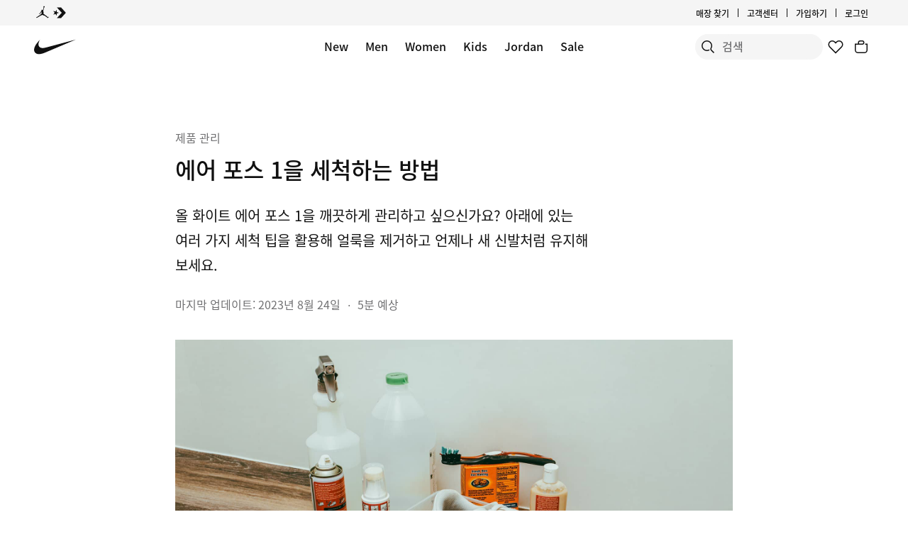

--- FILE ---
content_type: text/html;charset=utf-8
request_url: https://www.nike.com/kr/a/how-to-clean-air-force-1
body_size: 77112
content:
<!DOCTYPE html><html lang="ko-KR"><head><meta charset="utf-8"/><meta name="viewport" content="width=device-width, initial-scale=1.0, maximum-scale=2.0"/><meta name="keywords" content="에어 포스 1을 세척하는 방법"/><meta name="robots" content="index, follow"/><meta name="description" content="올 화이트 에어 포스 1을 깨끗하게 관리하고 싶으신가요? 아래에 있는 여러 가지 세척 팁을 활용해 얼룩을 제거하고 언제나 새 신발처럼 유지해 보세요. "/><meta http-equiv="content-language" content="ko-KR"/><meta name="application-name" content="Nike.com"/><meta property="og:description" content="올 화이트 에어 포스 1을 깨끗하게 관리하고 싶으신가요? 아래에 있는 여러 가지 세척 팁을 활용해 얼룩을 제거하고 언제나 새 신발처럼 유지해 보세요. "/><meta property="og:image" content="https://static.nike.com/a/images/w_1920,c_limit/wzrqsjqpg6pslrevtkpl/image.png"/><meta property="og:locale" content="ko-KR"/><meta property="og:site_name" content="Nike.com"/><meta property="og:title" content="에어 포스 1을 세척하는 방법"/><meta property="og:type" content="website"/><meta property="og:url" content="https://www.nike.com/kr/a/how-to-clean-air-force-1"/><meta name="twitter:card" content="summary_large_image"/><meta name="twitter:creator" content="@nike"/><meta name="twitter:description" content="올 화이트 에어 포스 1을 깨끗하게 관리하고 싶으신가요? 아래에 있는 여러 가지 세척 팁을 활용해 얼룩을 제거하고 언제나 새 신발처럼 유지해 보세요. "/><meta name="twitter:image" content="https://static.nike.com/a/images/w_1920,c_limit/wzrqsjqpg6pslrevtkpl/image.png"/><meta name="twitter:site" content="@nike"/><meta name="twitter:title" content="에어 포스 1을 세척하는 방법"/><link href="https://www.nike.com/favicon.ico?v=1" rel="icon" type="image/x-icon"/><link href="https://www.nike.com/android-icon-192x192.png" rel="icon" sizes="192x192" type="image/png"/><link href="https://www.nike.com/android-icon-128x128.png" rel="icon" sizes="128x128" type="image/png"/><link href="https://www.nike.com/apple-touch-icon.png" rel="apple-touch-icon" type="image/png"/><link href="https://www.nike.com/apple-touch-icon-76x76-precomposed.png" rel="apple-touch-icon" sizes="76x76" type="image/png"/><link href="https://www.nike.com/apple-touch-icon-120x120-precomposed.png" rel="apple-touch-icon" sizes="120x120" type="image/png"/><link href="https://www.nike.com/apple-touch-icon-152x152-precomposed.png" rel="apple-touch-icon" sizes="152x152" type="image/png"/><link href="https://insights-collector.newrelic.com/" rel="dns-prefetch"/><link href="https://c.static-nike.com/" rel="dns-prefetch"/><link href="https://cdnjs.cloudflare.com/" rel="dns-prefetch"/><link href="https://secure-store.nike.com/" rel="dns-prefetch"/><link href="https://web.nike.com/" rel="dns-prefetch"/><link href="https://static.nike.com/" rel="dns-prefetch"/><link href="https://api.segment.io/" rel="dns-prefetch"/><link href="https://api.nike.com" rel="dns-prefetch"/><link href="https://connect.facebook.net/" rel="dns-prefetch"/><link href="https://analytics.nike.com/" rel="dns-prefetch"/><link href="https://www.nike.com/kr/a/how-to-clean-air-force-1" rel="canonical"/><title>에어 포스 1을 세척하는 방법. 나이키 코리아</title><meta name="next-head-count" content="40"/><link href="//www.nike.com/assets/ncss/glyphs/2.6/css/glyphs.min.css" rel="stylesheet" type="text/css"/><link href="//www.nike.com/static/ncss/5.0/dotcom/desktop/css/ncss.ko-kr.min.css" rel="stylesheet" type="text/css"/><style data-emotion-css="1waicdi 123ywbb 1k7g084 4v4kfz e8ra7o 1e2fy0l 14baf2u 3rxweh uowqzl 1etuy6w ej30wz 8fndfh 14n2y3j sjc58a mmejcc 6df7i4 1kftzx4 18mmnd7 1n5m1fs animation-191rzcm 18y2xdw 12glzvt w4zv4t 7pqclo c3urn3 4pwgxo 6w2umw o5w3b3 onw0z2 5arp3t 136747e">.css-1waicdi{position:absolute;height:100%;width:100%;}.css-123ywbb{display:-webkit-box;display:-webkit-flex;display:-ms-flexbox;display:flex;-webkit-box-pack:justify;-webkit-justify-content:space-between;-ms-flex-pack:justify;justify-content:space-between;}.css-1k7g084{font:var(--podium-cds-typography-body1-strong);text-align:center;-webkit-text-decoration:none;text-decoration:none;box-sizing:border-box;display:-webkit-box;display:-webkit-flex;display:-ms-flexbox;display:flex;-webkit-box-pack:center;-webkit-justify-content:center;-ms-flex-pack:center;justify-content:center;-webkit-align-items:center;-webkit-box-align:center;-ms-flex-align:center;align-items:center;position:relative;cursor:pointer;padding:var(--podium-cds-button-padding-top-s) var(--podium-cds-button-padding-sides-s) var(--podium-cds-button-padding-bottom-s);min-height:var(--podium-cds-button-height-s);position:relative;overflow:hidden;-webkit-transform:translate3d(0,0,0);-ms-transform:translate3d(0,0,0);transform:translate3d(0,0,0);background:var(--podium-cds-button-color-bg-primary);color:var(--podium-cds-color-text-primary-on-dark);border:none;border-radius:var(--podium-cds-button-border-radius);outline:none;}.css-1k7g084 .btn-icon-wrapper{width:20px;height:var(--podium-cds-size-icon-m);margin-inline-end:8px;margin-inline-start:var(--podium-cds-size-spacing-xs);}.css-1k7g084 .btn-icon-wrapper svg{width:var(--podium-cds-size-icon-m);}.css-1k7g084 > .ripple{display:block;position:absolute;width:var(--podium-cds-button-height-s);height:var(--podium-cds-button-height-s);border-radius:var(--podium-cds-button-border-radius);top:50%;left:50%;background-color:rgba(255,255,255,0.7);background-size:100%;-webkit-transform:translate3d(-50%,-50%,0) scale(10);-ms-transform:translate3d(-50%,-50%,0) scale(10);transform:translate3d(-50%,-50%,0) scale(10);-webkit-transform-origin:center center;-ms-transform-origin:center center;transform-origin:center center;opacity:0;-webkit-transition:-webkit-transform 0.8s,opacity 1s;-webkit-transition:transform 0.8s,opacity 1s;transition:transform 0.8s,opacity 1s;margin:0;}.css-1k7g084:active > .ripple{-webkit-transform:translate3d(-50%,-50%,0) scale(0);-ms-transform:translate3d(-50%,-50%,0) scale(0);transform:translate3d(-50%,-50%,0) scale(0);opacity:0.5;-webkit-transition:0s;transition:0s;}.css-1k7g084::before{content:'';position:absolute;top:0px;right:0px;bottom:0px;left:0px;border-radius:var(--podium-cds-button-border-radius);}.css-1k7g084:active:not(:disabled){background:var(--podium-cds-button-color-bg-primary-hover);}@media (hover:hover){.css-1k7g084:hover:not(:disabled){background:var(--podium-cds-button-color-bg-primary-hover);}}.css-1k7g084:focus-visible{box-shadow:0 0 0 2px var(--podium-cds-color-focus-ring);}.css-1k7g084.focus-visible{box-shadow:0 0 0 2px var(--podium-cds-color-focus-ring);}.css-1k7g084:disabled{background:var(--podium-cds-button-color-bg-primary-disabled);color:var(--podium-cds-color-text-disabled);cursor:default;}.css-1k7g084.inline-flx-btn{display:-webkit-inline-box;display:-webkit-inline-flex;display:-ms-inline-flexbox;display:inline-flex;}.css-4v4kfz{font:var(--podium-cds-typography-320-to-1919-title4);color:var(--podium-cds-color-text-primary);text-transform:none;font-weight:500;display:undefined;}@media (min-width:1920px){.css-4v4kfz{font:var(--podium-cds-typography-1920-plus-title4);}}@media all and (-ms-high-contrast:none),(-ms-high-contrast:active){.css-4v4kfz{text-align:left;}[dir="rtl"] .css-4v4kfz{text-align:right;}}.css-e8ra7o{font:var(--podium-cds-typography-body1);color:var(--podium-cds-color-text-primary);display:undefined;}@media all and (-ms-high-contrast:none),(-ms-high-contrast:active){.css-e8ra7o{text-align:left;}[dir="rtl"] .css-e8ra7o{text-align:right;}}.css-14baf2u{font:var(--podium-cds-typography-320-to-1919-title3);color:var(--podium-cds-color-text-primary);text-transform:none;display:undefined;}@media (min-width:1920px){.css-14baf2u{font:var(--podium-cds-typography-1920-plus-title3);}}@media all and (-ms-high-contrast:none),(-ms-high-contrast:active){.css-14baf2u{text-align:left;}[dir="rtl"] .css-14baf2u{text-align:right;}}.css-3rxweh{box-shadow:inset 0 -1px 0 0 var(--podium-cds-grey-300,var(--podium-cds-color-grey-200));color:var(--podium-cds-color-text-primary);--animation-duration:var(--podium-cds-transition-duration-normal);}@-webkit-keyframes open{0%{grid-template-rows:0fr;opacity:0;}100%{grid-template-rows:1fr;opacity:1;padding-bottom:30px;}}@keyframes open{0%{grid-template-rows:0fr;opacity:0;}100%{grid-template-rows:1fr;opacity:1;padding-bottom:30px;}}@-webkit-keyframes close{0%{grid-template-rows:1fr;opacity:1;}100%{grid-template-rows:0fr;opacity:0;padding-bottom:0px;}}@keyframes close{0%{grid-template-rows:1fr;opacity:1;}100%{grid-template-rows:0fr;opacity:0;padding-bottom:0px;}}.css-3rxweh.is-open:not(.closing) .content-wrapper{padding-bottom:30px;}.css-3rxweh.is-animated > summary .nds-summary-control{-webkit-transition:-webkit-transform var(--podium-cds-transition-duration-normal) cubic-bezier(0.86,0,0.07,1);-webkit-transition:transform var(--podium-cds-transition-duration-normal) cubic-bezier(0.86,0,0.07,1);transition:transform var(--podium-cds-transition-duration-normal) cubic-bezier(0.86,0,0.07,1);}.css-3rxweh.is-animated.is-open:not(.closing,.untouched) .content-wrapper{-webkit-animation:open var(--animation-duration);animation:open var(--animation-duration);}.css-3rxweh.is-animated.closing.is-open .content-wrapper{-webkit-animation:close var(--animation-duration);animation:close var(--animation-duration);}.css-3rxweh.is-open > summary .nds-summary-control{-webkit-transform:rotate(-180deg);-ms-transform:rotate(-180deg);transform:rotate(-180deg);}.css-3rxweh .content-wrapper{display:grid;}.css-3rxweh .children-wrapper{overflow:hidden;}.css-3rxweh summary{font:var(--podium-cds-typography-320-to-1919-title4);list-style:none;cursor:pointer;position:relative;background:transparent;padding:30px 0px;}.css-3rxweh summary::before{content:none;padding-right:0;font-size:inherit;cursor:inherit;}.css-3rxweh summary .nds-summary-wrapper{width:100%;display:-webkit-box;display:-webkit-flex;display:-ms-flexbox;display:flex;-webkit-box-pack:justify;-webkit-justify-content:space-between;-ms-flex-pack:justify;justify-content:space-between;-webkit-align-items:start;-webkit-box-align:start;-ms-flex-align:start;align-items:start;}.css-3rxweh summary .nds-summary-icons{display:-webkit-box;display:-webkit-flex;display:-ms-flexbox;display:flex;-webkit-align-items:center;-webkit-box-align:center;-ms-flex-align:center;align-items:center;-webkit-flex-shrink:0;-ms-flex-negative:0;flex-shrink:0;}.css-3rxweh summary .nds-summary-control{width:24px;height:24px;margin-left:var(--podium-cds-size-spacing-m);}.css-3rxweh summary:focus:not(.focus-visible):not(:focus-visible){outline:none;}.css-3rxweh summary::-webkit-details-marker{display:none;}@media (min-width:1920px){.css-3rxweh summary{font:var(--podium-cds-typography-1920-plus-title4);}}.css-3rxweh .children-wrapper > .nds-details{margin:0;}.css-uowqzl{margin-top:var(--podium-cds-size-spacing-xxl);margin-bottom:var(--podium-cds-size-spacing-xl);}@media only screen and (min-width:960px){.css-uowqzl{margin-top:var(--podium-cds-size-spacing-xxxl);}}.css-1etuy6w{font:var(--podium-cds-typography-320-to-1919-title2);display:undefined;}@media (min-width:1920px){.css-1etuy6w{font:var(--podium-cds-typography-1920-plus-title2);}}@media all and (-ms-high-contrast:none),(-ms-high-contrast:active){.css-1etuy6w{text-align:left;}[dir="rtl"] .css-1etuy6w{text-align:right;}}.css-ej30wz{font:var(--podium-cds-typography-body1);color:var(--podium-cds-color-text-secondary);display:undefined;}@media all and (-ms-high-contrast:none),(-ms-high-contrast:active){.css-ej30wz{text-align:left;}[dir="rtl"] .css-ej30wz{text-align:right;}}.css-8fndfh{font:var(--podium-cds-typography-320-to-959-editorial-body1);display:undefined;}@media (min-width:960px){.css-8fndfh{font:var(--podium-cds-typography-960-plus-editorial-body1);}}@media all and (-ms-high-contrast:none),(-ms-high-contrast:active){.css-8fndfh{text-align:left;}[dir="rtl"] .css-8fndfh{text-align:right;}}.css-14n2y3j{font:var(--podium-cds-typography-320-to-1919-title2);color:var(--podium-cds-color-text-primary);text-transform:none;font-weight:500;display:undefined;}@media (min-width:1920px){.css-14n2y3j{font:var(--podium-cds-typography-1920-plus-title2);}}@media all and (-ms-high-contrast:none),(-ms-high-contrast:active){.css-14n2y3j{text-align:left;}[dir="rtl"] .css-14n2y3j{text-align:right;}}.css-sjc58a{position:relative;--carousel-padding:var(--podium-cds-size-spacing-l);}@media all and (min-resolution:0.001dpcm){.css-sjc58a{color:transparent;}.css-sjc58a:hover{color:var(--podium-cds-color-text-hover);}.css-sjc58a:hover.slider{-webkit-scrollbar-color:var(--podium-cds-color-text-hover) transparent;-moz-scrollbar-color:var(--podium-cds-color-text-hover) transparent;-ms-scrollbar-color:var(--podium-cds-color-text-hover) transparent;scrollbar-color:var(--podium-cds-color-text-hover) transparent;}}.css-sjc58a .carousel-header{margin-block-end:var(--podium-cds-size-spacing-m);padding:2px var(--carousel-padding) 0 var(--carousel-padding);-webkit-align-items:center;-webkit-box-align:center;-ms-flex-align:center;align-items:center;color:var(--podium-cds-color-text-primary);}.css-sjc58a > .slider{overflow-x:auto;-webkit-overflow-scrolling:touch;-webkit-scroll-snap-type:x mandatory;-moz-scroll-snap-type:x mandatory;-ms-scroll-snap-type:x mandatory;scroll-snap-type:x mandatory;display:-webkit-box;display:-webkit-flex;display:-ms-flexbox;display:flex;}@media all and (min-resolution:0.001dpcm){.css-sjc58a > .slider{color:inherit;-webkit-transition:color var(--podium-cds-transition-duration-normal) ease-in-out;transition:color var(--podium-cds-transition-duration-normal) ease-in-out;}@media all and (min--moz-device-pixel-ratio:0){.css-sjc58a > .slider{-webkit-scrollbar-color:var(--podium-cds-color-text-hover) transparent;-moz-scrollbar-color:var(--podium-cds-color-text-hover) transparent;-ms-scrollbar-color:var(--podium-cds-color-text-hover) transparent;scrollbar-color:var(--podium-cds-color-text-hover) transparent;-webkit-scrollbar-width:thin;-moz-scrollbar-width:thin;-ms-scrollbar-width:thin;scrollbar-width:thin;}}.css-sjc58a > .slider::-webkit-scrollbar{width:14px;}.css-sjc58a > .slider::-webkit-scrollbar-thumb{background-clip:content-box;border:5px solid transparent;border-radius:10px;box-shadow:inset 0 0 0 10px;}.css-sjc58a > .slider::-webkit-scrollbar-corner{background-color:transparent;}.css-sjc58a > .slider::-webkit-scrollbar-track{margin-inline-start:calc(var(--carousel-padding) - var(--podium-cds-size-spacing-xs));margin-inline-end:calc(var(--carousel-padding) + var(--podium-cds-size-spacing-s));}.css-sjc58a > .slider::-webkit-scrollbar-button{width:0;height:0;display:none;}}.css-sjc58a > .slider > *{-webkit-scroll-snap-align:start;-moz-scroll-snap-align:start;-ms-scroll-snap-align:start;scroll-snap-align:start;}@media (pointer:coarse),(pointer:none){.css-sjc58a > .slider{overflow-x:auto;-webkit-overflow-scrolling:touch;-webkit-scroll-snap-type:x mandatory;-moz-scroll-snap-type:x mandatory;-ms-scroll-snap-type:x mandatory;scroll-snap-type:x mandatory;}.css-sjc58a > .slider > *{-webkit-scroll-snap-align:start;-moz-scroll-snap-align:start;-ms-scroll-snap-align:start;scroll-snap-align:start;}}.css-sjc58a > .slider > *{color:var(--podium-cds-color-text-primary);-webkit-flex-flow:column;-ms-flex-flow:column;flex-flow:column;-webkit-flex:0 0 calc(100% / var(--slides-to-show));-ms-flex:0 0 calc(100% / var(--slides-to-show));flex:0 0 calc(100% / var(--slides-to-show));min-width:auto;padding:0 calc(var(--column-gap) / 2);}.css-sjc58a > .slider > *.buffer{-webkit-flex:0 0 calc(var(--podium-cds-size-spacing-l) - var(--column-gap) / 2);-ms-flex:0 0 calc(var(--podium-cds-size-spacing-l) - var(--column-gap) / 2);flex:0 0 calc(var(--podium-cds-size-spacing-l) - var(--column-gap) / 2);padding:0;}.css-sjc58a .carousel-title{font:var(--podium-cds-typography-320-to-1919-title3);}@media (min-width:1920px){.css-sjc58a .carousel-title{font:var(--podium-cds-typography-1920-plus-title3);}}.css-sjc58a.grid-aligned{--carousel-padding:var(--podium-cds-size-spacing-l);--column-gap:var(--podium-cds-size-spacing-m);--half-column-gap:calc(var(--column-gap) / 2);}@media (min-width:960px){.css-sjc58a.grid-aligned{--carousel-padding:calc(var(--podium-cds-size-spacing-l) * 2);}}@media (min-width:1920px){.css-sjc58a.grid-aligned{width:100%;max-width:1920px;overflow:hidden;margin:0 auto;}}.css-sjc58a.grid-aligned > .slider{padding-inline-start:var(--carousel-padding);-webkit-scroll-padding:0 var(--carousel-padding);-moz-scroll-padding:0 var(--carousel-padding);-ms-scroll-padding:0 var(--carousel-padding);scroll-padding:0 var(--carousel-padding);}@media (min-width:320px){.css-sjc58a.grid-aligned > .slider::-webkit-scrollbar-track{margin-inline-end:var(--podium-cds-size-spacing-l);}}@media (min-width:960px){.css-sjc58a.grid-aligned > .slider::-webkit-scrollbar-track{margin-inline-end:calc(var(--podium-cds-size-spacing-grid-exterior-gutter-l) - var(--half-column-gap));}}@media (min-width:1920px){.css-sjc58a.grid-aligned > .slider::-webkit-scrollbar-track{margin-inline-start:calc(var(--half-column-gap) * -1);margin-inline-end:calc(var(--half-column-gap) * -1);}}@media (min-width:1920px){.css-sjc58a.grid-aligned > .slider{margin-inline-start:var(--carousel-padding);margin-inline-end:var(--carousel-padding);-webkit-scroll-padding:0;-moz-scroll-padding:0;-ms-scroll-padding:0;scroll-padding:0;padding-inline-start:0;}}.css-sjc58a.grid-aligned > .slider > *{--column-offset:20px;-webkit-flex:0 0 calc(75% - var(--column-offset));-ms-flex:0 0 calc(75% - var(--column-offset));flex:0 0 calc(75% - var(--column-offset));margin:0 var(--column-gap) 0 0;padding:0;}.css-sjc58a.grid-aligned > .slider > *.last{margin:0;}.css-sjc58a.grid-aligned > .slider > *.buffer{-webkit-flex:0 0 var(--carousel-padding);-ms-flex:0 0 var(--carousel-padding);flex:0 0 var(--carousel-padding);margin:0;}@media (min-width:960px){.css-sjc58a.grid-aligned > .slider > *{-webkit-flex:0 0 calc((100% - var(--carousel-padding) - var(--column-gap) * 2) / 3);-ms-flex:0 0 calc((100% - var(--carousel-padding) - var(--column-gap) * 2) / 3);flex:0 0 calc((100% - var(--carousel-padding) - var(--column-gap) * 2) / 3);margin:0 var(--column-gap) 0 0;}.css-sjc58a.grid-aligned > .slider > *.last{margin:0;}}@media (min-width:1920px){.css-sjc58a.grid-aligned > .slider > *{--column-offset:0px;-webkit-flex:0 0 calc((100% - var(--column-gap) * 2) / 3);-ms-flex:0 0 calc((100% - var(--column-gap) * 2) / 3);flex:0 0 calc((100% - var(--column-gap) * 2) / 3);}.css-sjc58a.grid-aligned > .slider > *.buffer{-webkit-flex:0 0 0;-ms-flex:0 0 0;flex:0 0 0;}}.css-sjc58a.grid-aligned.grid-aligned-2{--carousel-padding:var(--podium-cds-size-spacing-l);--column-gap:var(--podium-cds-size-spacing-m);--half-column-gap:calc(var(--column-gap) / 2);}@media (min-width:960px){.css-sjc58a.grid-aligned.grid-aligned-2{--carousel-padding:calc(var(--podium-cds-size-spacing-l) * 2);}}@media (min-width:1920px){.css-sjc58a.grid-aligned.grid-aligned-2{width:100%;max-width:1920px;overflow:hidden;margin:0 auto;}}.css-sjc58a.grid-aligned.grid-aligned-2 > .slider{padding-inline-start:var(--carousel-padding);-webkit-scroll-padding:0 var(--carousel-padding);-moz-scroll-padding:0 var(--carousel-padding);-ms-scroll-padding:0 var(--carousel-padding);scroll-padding:0 var(--carousel-padding);}@media (min-width:320px){.css-sjc58a.grid-aligned.grid-aligned-2 > .slider::-webkit-scrollbar-track{margin-inline-end:var(--podium-cds-size-spacing-l);}}@media (min-width:960px){.css-sjc58a.grid-aligned.grid-aligned-2 > .slider::-webkit-scrollbar-track{margin-inline-end:calc(var(--podium-cds-size-spacing-grid-exterior-gutter-l) - var(--half-column-gap));}}@media (min-width:1920px){.css-sjc58a.grid-aligned.grid-aligned-2 > .slider::-webkit-scrollbar-track{margin-inline-start:calc(var(--half-column-gap) * -1);margin-inline-end:calc(var(--half-column-gap) * -1);}}@media (min-width:1920px){.css-sjc58a.grid-aligned.grid-aligned-2 > .slider{margin-inline-start:var(--carousel-padding);margin-inline-end:var(--carousel-padding);-webkit-scroll-padding:0;-moz-scroll-padding:0;-ms-scroll-padding:0;scroll-padding:0;padding-inline-start:0;}}.css-sjc58a.grid-aligned.grid-aligned-2 > .slider > *{--column-offset:20px;-webkit-flex:0 0 calc(50% - var(--column-offset));-ms-flex:0 0 calc(50% - var(--column-offset));flex:0 0 calc(50% - var(--column-offset));margin:0 var(--column-gap) 0 0;padding:0;}.css-sjc58a.grid-aligned.grid-aligned-2 > .slider > *.last{margin:0;}.css-sjc58a.grid-aligned.grid-aligned-2 > .slider > *.buffer{-webkit-flex:0 0 var(--carousel-padding);-ms-flex:0 0 var(--carousel-padding);flex:0 0 var(--carousel-padding);margin:0;}@media (min-width:960px){.css-sjc58a.grid-aligned.grid-aligned-2 > .slider > *{-webkit-flex:0 0 calc((100% - var(--carousel-padding) - var(--column-gap) * 1) / 2);-ms-flex:0 0 calc((100% - var(--carousel-padding) - var(--column-gap) * 1) / 2);flex:0 0 calc((100% - var(--carousel-padding) - var(--column-gap) * 1) / 2);margin:0 var(--column-gap) 0 0;}.css-sjc58a.grid-aligned.grid-aligned-2 > .slider > *.last{margin:0;}}@media (min-width:1920px){.css-sjc58a.grid-aligned.grid-aligned-2 > .slider > *{--column-offset:0px;-webkit-flex:0 0 calc((100% - var(--column-gap) * 1) / 2);-ms-flex:0 0 calc((100% - var(--column-gap) * 1) / 2);flex:0 0 calc((100% - var(--column-gap) * 1) / 2);}.css-sjc58a.grid-aligned.grid-aligned-2 > .slider > *.buffer{-webkit-flex:0 0 0;-ms-flex:0 0 0;flex:0 0 0;}}.css-sjc58a.grid-aligned.grid-aligned-4{--carousel-padding:var(--podium-cds-size-spacing-l);--column-gap:var(--podium-cds-size-spacing-m);--half-column-gap:calc(var(--column-gap) / 2);}@media (min-width:960px){.css-sjc58a.grid-aligned.grid-aligned-4{--carousel-padding:calc(var(--podium-cds-size-spacing-l) * 2);}}@media (min-width:1920px){.css-sjc58a.grid-aligned.grid-aligned-4{width:100%;max-width:1920px;overflow:hidden;margin:0 auto;}}.css-sjc58a.grid-aligned.grid-aligned-4 > .slider{padding-inline-start:var(--carousel-padding);-webkit-scroll-padding:0 var(--carousel-padding);-moz-scroll-padding:0 var(--carousel-padding);-ms-scroll-padding:0 var(--carousel-padding);scroll-padding:0 var(--carousel-padding);}@media (min-width:320px){.css-sjc58a.grid-aligned.grid-aligned-4 > .slider::-webkit-scrollbar-track{margin-inline-end:var(--podium-cds-size-spacing-l);}}@media (min-width:960px){.css-sjc58a.grid-aligned.grid-aligned-4 > .slider::-webkit-scrollbar-track{margin-inline-end:calc(var(--podium-cds-size-spacing-grid-exterior-gutter-l) - var(--half-column-gap));}}@media (min-width:1920px){.css-sjc58a.grid-aligned.grid-aligned-4 > .slider::-webkit-scrollbar-track{margin-inline-start:calc(var(--half-column-gap) * -1);margin-inline-end:calc(var(--half-column-gap) * -1);}}@media (min-width:1920px){.css-sjc58a.grid-aligned.grid-aligned-4 > .slider{margin-inline-start:var(--carousel-padding);margin-inline-end:var(--carousel-padding);-webkit-scroll-padding:0;-moz-scroll-padding:0;-ms-scroll-padding:0;scroll-padding:0;padding-inline-start:0;}}.css-sjc58a.grid-aligned.grid-aligned-4 > .slider > *{--column-offset:20px;-webkit-flex:0 0 calc(100% - var(--column-offset));-ms-flex:0 0 calc(100% - var(--column-offset));flex:0 0 calc(100% - var(--column-offset));margin:0 var(--column-gap) 0 0;padding:0;}.css-sjc58a.grid-aligned.grid-aligned-4 > .slider > *.last{margin:0;}.css-sjc58a.grid-aligned.grid-aligned-4 > .slider > *.buffer{-webkit-flex:0 0 var(--carousel-padding);-ms-flex:0 0 var(--carousel-padding);flex:0 0 var(--carousel-padding);margin:0;}@media (min-width:960px){.css-sjc58a.grid-aligned.grid-aligned-4 > .slider > *{-webkit-flex:0 0 calc((100% - var(--carousel-padding) - var(--column-gap) * 3) / 4);-ms-flex:0 0 calc((100% - var(--carousel-padding) - var(--column-gap) * 3) / 4);flex:0 0 calc((100% - var(--carousel-padding) - var(--column-gap) * 3) / 4);margin:0 var(--column-gap) 0 0;}.css-sjc58a.grid-aligned.grid-aligned-4 > .slider > *.last{margin:0;}}@media (min-width:1920px){.css-sjc58a.grid-aligned.grid-aligned-4 > .slider > *{--column-offset:0px;-webkit-flex:0 0 calc((100% - var(--column-gap) * 3) / 4);-ms-flex:0 0 calc((100% - var(--column-gap) * 3) / 4);flex:0 0 calc((100% - var(--column-gap) * 3) / 4);}.css-sjc58a.grid-aligned.grid-aligned-4 > .slider > *.buffer{-webkit-flex:0 0 0;-ms-flex:0 0 0;flex:0 0 0;}}.css-sjc58a.grid-aligned.grid-aligned-6{--carousel-padding:var(--podium-cds-size-spacing-l);--column-gap:var(--podium-cds-size-spacing-m);--half-column-gap:calc(var(--column-gap) / 2);}@media (min-width:960px){.css-sjc58a.grid-aligned.grid-aligned-6{--carousel-padding:calc(var(--podium-cds-size-spacing-l) * 2);}}@media (min-width:1920px){.css-sjc58a.grid-aligned.grid-aligned-6{width:100%;max-width:1920px;overflow:hidden;margin:0 auto;}}.css-sjc58a.grid-aligned.grid-aligned-6 > .slider{padding-inline-start:var(--carousel-padding);-webkit-scroll-padding:0 var(--carousel-padding);-moz-scroll-padding:0 var(--carousel-padding);-ms-scroll-padding:0 var(--carousel-padding);scroll-padding:0 var(--carousel-padding);}@media (min-width:320px){.css-sjc58a.grid-aligned.grid-aligned-6 > .slider::-webkit-scrollbar-track{margin-inline-end:var(--podium-cds-size-spacing-l);}}@media (min-width:960px){.css-sjc58a.grid-aligned.grid-aligned-6 > .slider::-webkit-scrollbar-track{margin-inline-end:calc(var(--podium-cds-size-spacing-grid-exterior-gutter-l) - var(--half-column-gap));}}@media (min-width:1920px){.css-sjc58a.grid-aligned.grid-aligned-6 > .slider::-webkit-scrollbar-track{margin-inline-start:calc(var(--half-column-gap) * -1);margin-inline-end:calc(var(--half-column-gap) * -1);}}@media (min-width:1920px){.css-sjc58a.grid-aligned.grid-aligned-6 > .slider{margin-inline-start:var(--carousel-padding);margin-inline-end:var(--carousel-padding);-webkit-scroll-padding:0;-moz-scroll-padding:0;-ms-scroll-padding:0;scroll-padding:0;padding-inline-start:0;}}.css-sjc58a.grid-aligned.grid-aligned-6 > .slider > *{--column-offset:20px;-webkit-flex:0 0 calc(150% - var(--column-offset));-ms-flex:0 0 calc(150% - var(--column-offset));flex:0 0 calc(150% - var(--column-offset));margin:0 var(--column-gap) 0 0;padding:0;}.css-sjc58a.grid-aligned.grid-aligned-6 > .slider > *.last{margin:0;}.css-sjc58a.grid-aligned.grid-aligned-6 > .slider > *.buffer{-webkit-flex:0 0 var(--carousel-padding);-ms-flex:0 0 var(--carousel-padding);flex:0 0 var(--carousel-padding);margin:0;}@media (min-width:960px){.css-sjc58a.grid-aligned.grid-aligned-6 > .slider > *{-webkit-flex:0 0 calc((100% - var(--carousel-padding) - var(--column-gap) * 5) / 6);-ms-flex:0 0 calc((100% - var(--carousel-padding) - var(--column-gap) * 5) / 6);flex:0 0 calc((100% - var(--carousel-padding) - var(--column-gap) * 5) / 6);margin:0 var(--column-gap) 0 0;}.css-sjc58a.grid-aligned.grid-aligned-6 > .slider > *.last{margin:0;}}@media (min-width:1920px){.css-sjc58a.grid-aligned.grid-aligned-6 > .slider > *{--column-offset:0px;-webkit-flex:0 0 calc((100% - var(--column-gap) * 5) / 6);-ms-flex:0 0 calc((100% - var(--column-gap) * 5) / 6);flex:0 0 calc((100% - var(--column-gap) * 5) / 6);}.css-sjc58a.grid-aligned.grid-aligned-6 > .slider > *.buffer{-webkit-flex:0 0 0;-ms-flex:0 0 0;flex:0 0 0;}}.css-sjc58a .carousel-btn{display:-webkit-box;display:-webkit-flex;display:-ms-flexbox;display:flex;padding:0;position:absolute;top:50%;-webkit-transform:translate3d(0,-50%,0);-ms-transform:translate3d(0,-50%,0);transform:translate3d(0,-50%,0);background:none;border:0;color:var(--podium-cds-color-text-primary);cursor:pointer;-webkit-box-pack:center;-webkit-justify-content:center;-ms-flex-pack:center;justify-content:center;-webkit-align-items:center;-webkit-box-align:center;-ms-flex-align:center;align-items:center;border-radius:var(--podium-cds-size-border-radius-xl);}.css-sjc58a .carousel-btn .icon{height:var(--podium-cds-size-icon-l);width:var(--podium-cds-size-icon-l);background-color:var(--podium-cds-color-bg-disabled);border-radius:var(--podium-cds-size-border-radius-xl);display:-webkit-box;display:-webkit-flex;display:-ms-flexbox;display:flex;-webkit-box-pack:center;-webkit-justify-content:center;-ms-flex-pack:center;justify-content:center;-webkit-align-items:center;-webkit-box-align:center;-ms-flex-align:center;align-items:center;-webkit-transition:background-color var(--podium-cds-transition-duration-normal) var(--podium-cds-transition-timing-function-ease);transition:background-color var(--podium-cds-transition-duration-normal) var(--podium-cds-transition-timing-function-ease);}.css-sjc58a .carousel-btn:hover:not(:disabled) .icon{background-color:var(--podium-cds-color-grey-300);}.css-sjc58a .carousel-btn:disabled{color:var(--podium-cds-color-text-disabled);cursor:unset;}.css-sjc58a .carousel-btn:disabled .icon{background-color:var(--podium-cds-color-bg-secondary);}.css-sjc58a .carousel-btn:focus:not(:disabled){outline:0;}.css-sjc58a .carousel-btn:focus:not(:focus-visible){box-shadow:0 0 0 2px var(--podium-cds-color-box-focus-ring);}.css-sjc58a .carousel-btn:focus-visible{opacity:1;box-shadow:0 0 0 2px var(--podium-cds-color-box-focus-ring);}.css-sjc58a .carousel-btn.focus-visible{opacity:1;box-shadow:0 0 0 2px var(--podium-cds-color-box-focus-ring);}.css-sjc58a .carousel-btn.prev-btn.carousel-btn{left:var(--podium-cds-size-spacing-l);}.css-sjc58a .carousel-btn.next-btn.carousel-btn{right:var(--podium-cds-size-spacing-l);}.css-sjc58a .nav-btn-wrapper{display:-webkit-box;display:-webkit-flex;display:-ms-flexbox;display:flex;-webkit-box-pack:end;-webkit-justify-content:flex-end;-ms-flex-pack:end;justify-content:flex-end;-webkit-align-items:center;-webkit-box-align:center;-ms-flex-align:center;align-items:center;margin-inline-start:var(--podium-cds-size-spacing-m);}.css-sjc58a .nav-btn-wrapper > * + .carousel-btn{margin-inline-start:var(--podium-cds-size-spacing-m);}@media (min-width:1920px){.css-sjc58a.grid-aligned .nav-btn-wrapper{margin-inline-end:10px;}}.css-sjc58a .carousel-btn{position:static;-webkit-transform:none;-ms-transform:none;transform:none;}.css-mmejcc{font:var(--podium-cds-typography-body1-strong);text-align:center;-webkit-text-decoration:none;text-decoration:none;box-sizing:border-box;display:-webkit-inline-box;display:-webkit-inline-flex;display:-ms-inline-flexbox;display:inline-flex;-webkit-box-pack:center;-webkit-justify-content:center;-ms-flex-pack:center;justify-content:center;-webkit-align-items:center;-webkit-box-align:center;-ms-flex-align:center;align-items:center;position:relative;cursor:pointer;display:block;padding:0;color:var(--podium-cds-color-text-primary);background:transparent;text-align:start;border:0;height:28px;margin-inline-start:2px;margin-inline-end:-5px;padding:0 5px;border-radius:var(--podium-cds-size-border-radius-s);}.css-mmejcc .btn-icon-wrapper{width:var(--podium-cds-size-icon-m);height:var(--podium-cds-size-icon-m);margin-inline-end:var(--podium-cds-size-spacing-xs);margin-inline-start:var(--podium-cds-size-spacing-xs);}.css-mmejcc .btn-icon-wrapper svg{width:var(--podium-cds-size-icon-m);}.css-mmejcc .btn-icon-wrapper{display:-webkit-inline-box;display:-webkit-inline-flex;display:-ms-inline-flexbox;display:inline-flex;width:var(--podium-cds-size-icon-m);height:var(--podium-cds-size-icon-m);margin-inline-end:var(--podium-cds-size-spacing-xs);margin-inline-start:var(--podium-cds-size-spacing-xs);}.css-mmejcc .btn-icon-wrapper svg{width:var(--podium-cds-size-icon-m);content:'';position:absolute;-webkit-transform:translateY(5px);-ms-transform:translateY(5px);transform:translateY(5px);}.css-mmejcc:active:not(:disabled){color:var(--podium-cds-color-text-secondary);}.css-mmejcc:focus:not(:disabled){color:var(--podium-cds-color-text-primary);}@media (hover:hover){.css-mmejcc:hover:not(:disabled){color:var(--podium-cds-color-text-hover);}}.css-mmejcc:disabled{color:var(--podium-cds-color-text-disabled);cursor:default;}.css-mmejcc.inline-flx-btn{display:-webkit-inline-box;display:-webkit-inline-flex;display:-ms-inline-flexbox;display:inline-flex;}.css-mmejcc:focus{box-shadow:0 0 0 2px rgba(39,93,197,1);}.css-6df7i4{display:-webkit-box;display:-webkit-flex;display:-ms-flexbox;display:flex;-webkit-flex-direction:column;-ms-flex-direction:column;flex-direction:column;-webkit-box-pack:start;-webkit-justify-content:flex-start;-ms-flex-pack:start;justify-content:flex-start;height:100%;margin:0;width:100%;}.css-6df7i4 > *{margin-top:0;margin-bottom:0;}.css-6df7i4 > * + *{margin-top:var(--podium-cds-size-spacing-m);}.css-6df7i4 .image-wrapper{position:relative;}.css-1kftzx4{aspect-ratio:1;}@supports not (aspect-ratio:auto){.css-1kftzx4::before{content:'';width:1px;margin-left:-1px;float:left;padding-top:100%;}.css-1kftzx4::after{content:'';display:table;clear:both;}}.css-18mmnd7{display:-webkit-box;display:-webkit-flex;display:-ms-flexbox;display:flex;-webkit-flex-direction:column;-ms-flex-direction:column;flex-direction:column;-webkit-box-pack:start;-webkit-justify-content:flex-start;-ms-flex-pack:start;justify-content:flex-start;height:100%;}.css-18mmnd7 > *{margin-top:0;margin-bottom:0;}.css-18mmnd7 > * + *{margin-top:var(--podium-cds-size-spacing-xs);}.css-1n5m1fs{-webkit-animation:animation-191rzcm 2.5s ease-in-out infinite;animation:animation-191rzcm 2.5s ease-in-out infinite;background:var(--podium-cds-color-grey-300);border:var(--podium-cds-size-border-width-s) solid var(--podium-cds-color-grey-300);overflow:hidden;width:100%;box-sizing:border-box;-webkit-transition:background var(--podium-cds-motion-easing-functional);transition:background var(--podium-cds-motion-easing-functional);border-radius:0;height:20px;}.css-1n5m1fs.finished-loading{-webkit-animation:unset;animation:unset;border:none;background:transparent;}@media (min-width:960px){.css-1n5m1fs{height:28px;}}@-webkit-keyframes animation-191rzcm{0%{opacity:1;}50%{opacity:0.25;}100%{opacity:1;}}@keyframes animation-191rzcm{0%{opacity:1;}50%{opacity:0.25;}100%{opacity:1;}}.css-18y2xdw{-webkit-animation:animation-191rzcm 2.5s ease-in-out infinite;animation:animation-191rzcm 2.5s ease-in-out infinite;background:var(--podium-cds-color-grey-300);border:var(--podium-cds-size-border-width-s) solid var(--podium-cds-color-grey-300);overflow:hidden;width:100%;box-sizing:border-box;-webkit-transition:background var(--podium-cds-motion-easing-functional);transition:background var(--podium-cds-motion-easing-functional);border-radius:0;height:20px;}.css-18y2xdw.finished-loading{-webkit-animation:unset;animation:unset;border:none;background:transparent;}.css-12glzvt{aspect-ratio:0.75;}@supports not (aspect-ratio:auto){.css-12glzvt::before{content:'';width:1px;margin-left:-1px;float:left;padding-top:133.33333333333334%;}.css-12glzvt::after{content:'';display:table;clear:both;}}.css-w4zv4t{font:var(--podium-cds-typography-body2);color:var(--podium-cds-color-text-secondary);display:undefined;}@media all and (-ms-high-contrast:none),(-ms-high-contrast:active){.css-w4zv4t{text-align:left;}[dir="rtl"] .css-w4zv4t{text-align:right;}}.css-7pqclo{font:var(--podium-cds-typography-320-to-1919-title4);color:var(--podium-cds-color-text-primary);display:undefined;}@media (min-width:1920px){.css-7pqclo{font:var(--podium-cds-typography-1920-plus-title4);}}@media all and (-ms-high-contrast:none),(-ms-high-contrast:active){.css-7pqclo{text-align:left;}[dir="rtl"] .css-7pqclo{text-align:right;}}.css-c3urn3{font:var(--podium-cds-typography-320-to-1919-title3);text-transform:none;display:undefined;}@media (min-width:1920px){.css-c3urn3{font:var(--podium-cds-typography-1920-plus-title3);}}@media all and (-ms-high-contrast:none),(-ms-high-contrast:active){.css-c3urn3{text-align:left;}[dir="rtl"] .css-c3urn3{text-align:right;}}{-webkit-scrollbar-gutter:stable;-moz-scrollbar-gutter:stable;-ms-scrollbar-gutter:stable;scrollbar-gutter:stable;}.nds-no-scroll{overflow:hidden;}.nds-override-urlbar{position:fixed;overflow-y:scroll;height:100vh;-webkit-overflow-scrolling:touch;}.css-6w2umw{aspect-ratio:1.5;}@supports not (aspect-ratio:auto){.css-6w2umw::before{content:'';width:1px;margin-left:-1px;float:left;padding-top:66.66666666666667%;}.css-6w2umw::after{content:'';display:table;clear:both;}}.css-o5w3b3{text-align:right;display:inline-block;}.css-o5w3b3 .e1yhcai00{white-space:nowrap;}.css-o5w3b3 .e1yhcai00 + .e1yhcai00{padding-left:4px;}.css-onw0z2{font:var(--podium-cds-typography-body2);color:var(--podium-cds-color-text-primary);font-weight:700;display:inline;}@media all and (-ms-high-contrast:none),(-ms-high-contrast:active){.css-onw0z2{text-align:left;}[dir="rtl"] .css-onw0z2{text-align:right;}}.css-5arp3t{aspect-ratio:1.49966;}@supports not (aspect-ratio:auto){.css-5arp3t::before{content:'';width:1px;margin-left:-1px;float:left;padding-top:66.68178120373952%;}.css-5arp3t::after{content:'';display:table;clear:both;}}.css-136747e{aspect-ratio:1.50037;}@supports not (aspect-ratio:auto){.css-136747e::before{content:'';width:1px;margin-left:-1px;float:left;padding-top:66.65022627751821%;}.css-136747e::after{content:'';display:table;clear:both;}}</style>
    
        
  
    
  
    




  <link rel="preconnect" href="https://secure.brightcove.com "/><link rel="dns-prefetch" href="https://secure.brightcove.com "/><style>.css-17qcvnv{margin-top:0;}@media (max-width:639px){.css-17qcvnv{margin-top:0;}}@media (min-width:640px){.css-1vtn5w7{margin-top:0;}}.css-1tcadld{margin-top:84px;}@media (max-width:639px){.css-1tcadld{margin-top:84px;}}@media (min-width:640px){.css-1wf7v22{margin-top:84px;}}.css-1ln9mu8{margin-top:36px;}@media (max-width:639px){.css-1ln9mu8{margin-top:36px;}}@media (min-width:640px){.css-3in0k8{margin-top:36px;}}</style>
    
    
        <!-- OptIn Country  -->

  
  
  
  
  
  
  
  
  
  
  
  
  
  

<!-- Privacy Validation  -->


<!-- Include Experimentation Scripts -->


  <!-- Experimentation Not Allowed -->
  
    
  
    




  <link rel="stylesheet" href="/assets/experience/ciclp/landing-pages-next/static/branch/production-2025-10-29--14-08-22/1-3f9455dd43c/_next/static/chunks/c7a216a54b3fb1bb.css" data-n-p=""/><link rel="stylesheet" href="/assets/experience/ciclp/landing-pages-next/static/branch/production-2025-10-29--14-08-22/1-3f9455dd43c/_next/static/chunks/c6b3fd43da0007e4.css"/><noscript data-n-css=""></noscript>


                              </head><body class="nav-scrollable" style="overflow: auto !important"><iframe src="about:blank" title="" role="presentation" loading="eager" style="width: 0px; height: 0px; border: 0px; display: none;"></iframe><style data-emotion-css="nav-css 1ngngh8 15dbg69 1iigv7v 1j2tzxk 11zqdgk 1jt12t5 1olsx5c 12b3723 bsejbh t62sze 1qehhq w3vz3o xrit3w gpek3 cssveg 394a00 15dknis 10kvx9 1q2uc33 jq32a0 170191f ssblh1 1ga13zz 1krg52u tkhpv8 tr0r01 1l8tt2z hxsfhq 1pto8ls g79wzn 1uwryva 1v5wbpr animation-npr22l 1e8a4p9 w4zv4t q24gly 17i884h rguovb 79q9fn 1fd6c9v">.css-1ngngh8{margin:auto;height:60px;}.css-1ngngh8.exposed-search{height:116px;}@media (min-width:960px){.css-1ngngh8{height:calc(36px + 60px);}.css-1ngngh8.no-peekaboo.topbar-hidden{-webkit-transform:translateY(-36px);-ms-transform:translateY(-36px);transform:translateY(-36px);}}.css-1ngngh8.no-peekaboo{position:fixed;background:var(--podium-cds-color-bg-primary);width:100%;-webkit-transition:-webkit-transform 150ms ease;-webkit-transition:transform 150ms ease;transition:transform 150ms ease;z-index:3;}.css-1ngngh8 .swoosh{display:-webkit-inline-box;display:-webkit-inline-flex;display:-ms-inline-flexbox;display:inline-flex;height:60px;}.css-1ngngh8 .swoosh-svg{-webkit-transform:scale(1.33);-ms-transform:scale(1.33);transform:scale(1.33);height:100%;width:100%;}.css-1ngngh8 .swoosh-svg path{fill:currentColor;}.css-1ngngh8 .swoosh-link{z-index:1;display:inline-block;height:59px;width:59px;margin:1px 0;}.nds-no-scroll{overflow:hidden;}.nds-override-urlbar{position:fixed;overflow-y:scroll;height:100vh;-webkit-overflow-scrolling:touch;}.css-1iigv7v{position:absolute;padding:0 10px;height:26px;z-index:10;background:var(--podium-cds-color-bg-primary);font-size:14px;left:0;min-height:26px;line-height:26px;-webkit-transform:translateX(-10000%);-ms-transform:translateX(-10000%);transform:translateX(-10000%);margin:5px 0px 0px 10px;}.css-1iigv7v:focus{-webkit-transform:translateX(0%);-ms-transform:translateX(0%);transform:translateX(0%);}.css-1j2tzxk{background:var(--podium-cds-color-bg-secondary);position:relative;z-index:3;}@media (max-width:959px){.css-1j2tzxk{display:none;}}.css-1j2tzxk .desktop-brandList{height:36px;display:-webkit-box;display:-webkit-flex;display:-ms-flexbox;display:flex;}.css-11zqdgk{max-width:1920px;margin:0 auto;display:grid;grid-template-columns:repeat(12,minmax(0,1fr));-webkit-align-items:center;-webkit-box-align:center;-ms-flex-align:center;align-items:center;padding:0 24px;max-width:1920px;}@media(min-width:960px){.css-11zqdgk{padding:0 48px;max-width:1920px;}}.css-1jt12t5{grid-column:span 6;}.css-1olsx5c{background:undefined;}.css-1olsx5c .brand-converse:hover,.css-1olsx5c .brand-jordan:hover{opacity:0.5;}@media (min-width:960px){.css-1olsx5c{gap:24px;-webkit-align-items:center;-webkit-box-align:center;-ms-flex-align:center;align-items:center;}}.css-1olsx5c .brand-link{color:var(--podium-cds-color-text-primary);display:-webkit-box;display:-webkit-flex;display:-ms-flexbox;display:flex;padding:8px 24px 8px 30px;}.css-1olsx5c .brand-link:focus-visible{box-shadow:0 0 0 2px var(--podium-cds-color-box-focus-ring);}.css-1olsx5c .brand-link p{padding-left:12px;}@media (max-width:959px){.css-1olsx5c .brand-link svg{-webkit-transform:scale(1.33);-ms-transform:scale(1.33);transform:scale(1.33);}}@media (min-width:960px){.css-1olsx5c .brand-link{padding:0;}}.css-12b3723 .desktop-list{float:right;-webkit-align-items:center;-webkit-box-align:center;-ms-flex-align:center;align-items:center;display:-webkit-box;display:-webkit-flex;display:-ms-flexbox;display:flex;padding-bottom:0px;padding-right:8px;}.css-12b3723 .desktop-list .icon-btn{background:transparent;margin-left:10px;}.css-12b3723 .desktop-list .icon-btn::before{border:none;}.css-12b3723 .desktop-list .link-item{position:relative;display:-webkit-box;display:-webkit-flex;display:-ms-flexbox;display:flex;-webkit-align-items:center;-webkit-box-align:center;-ms-flex-align:center;align-items:center;}.css-12b3723 .desktop-list .vertical-line{border-right:1px solid;height:12px;margin:12px;}.css-12b3723 .profile-image{border-radius:24px;width:24px;height:24px;display:inline-block;margin-left:12px;}.css-bsejbh{display:-webkit-box;display:-webkit-flex;display:-ms-flexbox;display:flex;-webkit-align-items:center;-webkit-box-align:center;-ms-flex-align:center;align-items:center;height:36px;}.css-bsejbh .desktop-user-item-dropdown-popover{padding:12px 16px 12px 12px;position:absolute;min-width:214px;right:0;top:36px;background:var(--podium-cds-color-bg-primary);min-height:200px;opacity:0;-webkit-transform:translateY(-20px);-ms-transform:translateY(-20px);transform:translateY(-20px);-webkit-transition:opacity 250ms,-webkit-transform 250ms;-webkit-transition:opacity 250ms,transform 250ms;transition:opacity 250ms,transform 250ms;border-radius:0 0 8px 8px;z-index:100;}.css-bsejbh .desktop-user-item-dropdown-popover.is--open{opacity:1;-webkit-transform:translateY(0px);-ms-transform:translateY(0px);transform:translateY(0px);}.css-bsejbh .desktop-user-item-dropdown-popover .desktop-user-item-dropdown-content{padding-top:20px;padding-left:15px;}.css-bsejbh .profile-link{display:-webkit-box;display:-webkit-flex;display:-ms-flexbox;display:flex;-webkit-align-items:center;-webkit-box-align:center;-ms-flex-align:center;align-items:center;}.css-bsejbh .hovered-link{color:var(--podium-cds-color-text-hover);}.css-bsejbh .interactive-profile-element{color:var(--podium-cds-color-text-primary);}.css-bsejbh .interactive-profile-element:hover{color:var(--podium-cds-color-text-hover);}.css-t62sze{font:var(--podium-cds-typography-body3-strong);display:undefined;}@media all and (-ms-high-contrast:none),(-ms-high-contrast:active){.css-t62sze{text-align:left;}[dir="rtl"] .css-t62sze{text-align:right;}}.css-1qehhq .drop-down-accessibility-button{display:-webkit-box;display:-webkit-flex;display:-ms-flexbox;display:flex;-webkit-align-items:center;-webkit-box-align:center;-ms-flex-align:center;align-items:center;opacity:0;}.css-1qehhq .drop-down-accessibility-button svg{width:12px;}.css-1qehhq .drop-down-accessibility-button:focus{opacity:1;-webkit-transition:-webkit-transform ease,opacity 500ms;-webkit-transition:transform ease,opacity 500ms;transition:transform ease,opacity 500ms;}.css-1qehhq .account-icon{width:0px;}.css-1qehhq .account-icon:focus{width:auto;}.css-1qehhq .summary-caret{pointer-events:none;}.css-1qehhq > summary::-webkit-details-marker{display:none;}.css-w3vz3o{margin-left:12px;width:16%;max-width:214px;min-width:134px;}.css-w3vz3o .dropdown__sub_list_title{font:var(--podium-cds-typography-body2-strong);color:var(--podium-cds-color-text-primary);font-weight:var(--podium-cds-font-weight-medium);padding-top:36px;padding-bottom:12px;}.css-w3vz3o .dropdown__sub_list_title:hover,.css-w3vz3o .dropdown__sub_list_title:focus{color:var(--podium-cds-color-text-primary);}.css-w3vz3o .dropdown__sub_list_item p{color:var(--podium-cds-color-text-secondary);line-height:150%;padding-bottom:8px;}.css-w3vz3o .dropdown__sub_list_item p:hover,.css-w3vz3o .dropdown__sub_list_item p:focus{color:var(--podium-cds-color-text-primary);}.css-w3vz3o .dropdown__list_title{padding-bottom:12px;display:block;}.css-w3vz3o .dropdown__list_title p{font:var(--podium-cds-typography-body1-strong);color:var(--podium-cds-color-text-primary);font-weight:var(--podium-cds-font-weight-medium);}.css-xrit3w{font:var(--podium-cds-typography-body3-strong);color:var(--podium-cds-color-text-secondary);display:undefined;}@media all and (-ms-high-contrast:none),(-ms-high-contrast:active){.css-xrit3w{text-align:left;}[dir="rtl"] .css-xrit3w{text-align:right;}}.css-gpek3{position:relative;z-index:2;background-color:var(--podium-cds-color-bg-primary);-webkit-transition:-webkit-transform 150ms ease;-webkit-transition:transform 150ms ease;transition:transform 150ms ease;}.css-gpek3.is-fixed{position:fixed;background:var(--podium-cds-color-bg-primary);width:100%;top:0;left:0;}.css-gpek3.is-hidden{-webkit-transform:translateY(-60px);-ms-transform:translateY(-60px);transform:translateY(-60px);}.css-gpek3.exposed-search-hidden{-webkit-transform:translateY(-116px);-ms-transform:translateY(-116px);transform:translateY(-116px);}.css-gpek3.no-animation{-webkit-transition:none;transition:none;}.css-cssveg{position:relative;}.css-394a00{max-width:1920px;margin:0 auto;display:grid;grid-template-columns:repeat(12,minmax(0,1fr));-webkit-align-items:center;-webkit-box-align:center;-ms-flex-align:center;align-items:center;padding:0 24px;max-width:1920px;}@media(min-width:960px){.css-394a00{padding:0 48px;max-width:1920px;}}.css-394a00 .shopping-menu-grid{height:60px;}.css-15dknis{grid-column:span 5;}@media(min-width:960px){.css-15dknis{grid-column:span 2;}}.css-10kvx9{grid-column:span 1;}@media(min-width:960px){.css-10kvx9{grid-column:span 7;}}.css-1q2uc33{display:block;position:absolute;width:100%;left:0;right:0;}.css-1q2uc33 .desktop-category{display:-webkit-box;display:-webkit-flex;display:-ms-flexbox;display:flex;-webkit-box-pack:center;-webkit-justify-content:center;-ms-flex-pack:center;justify-content:center;margin:0 auto;height:60px;-webkit-flex-wrap:wrap;-ms-flex-wrap:wrap;flex-wrap:wrap;width:calc(100% - 616px);overflow:hidden;max-width:1255px;}@media only screen and (max-width:1200px){.css-1q2uc33 .desktop-category{width:calc(100% - 330px);}}.css-1q2uc33 .desktop-category .desktop-menu-item{font:var(--podium-cds-typography-body1-strong);padding-right:5px;padding-left:5px;display:-webkit-box;display:-webkit-flex;display:-ms-flexbox;display:flex;padding-bottom:0px;}@media (max-width:959px){.css-1q2uc33{display:none;}.css-1q2uc33 .desktop-category{display:none;}}.css-jq32a0{background-color:var(--podium-cds-color-bg-primary);display:-webkit-box;display:-webkit-flex;display:-ms-flexbox;display:flex;padding-bottom:0px;padding-left:12px;min-height:60px;-webkit-align-items:center;-webkit-box-align:center;-ms-flex-align:center;align-items:center;}.css-jq32a0 a{color:var(--podium-cds-color-text-primary);}.css-jq32a0.is-standalone-link{padding-right:12px;}.css-jq32a0.is-focussed{-webkit-transition:-webkit-transform ease,opacity 0ms linear 250ms,visibility 0ms linear 250ms;-webkit-transition:transform ease,opacity 0ms linear 250ms,visibility 0ms linear 250ms;transition:transform ease,opacity 0ms linear 250ms,visibility 0ms linear 250ms;}.css-jq32a0 .menu-hover-trigger-link{color:var(--podium-cds-color-text-primary);border-bottom:2px solid transparent;white-space:nowrap;}.css-jq32a0 .menu-hover-trigger-link:hover{border-bottom:2px solid var(--podium-cds-color-text-primary);color:var(--podium-cds-color-text-primary) !important;}.css-jq32a0 .drop-down-details-content{background-color:var(--podium-cds-color-bg-primary);padding:0 48px 36px 48px;overflow-wrap:normal;display:-webkit-box;display:-webkit-flex;display:-ms-flexbox;display:flex;-webkit-box-pack:center;-webkit-justify-content:center;-ms-flex-pack:center;justify-content:center;position:absolute;overflow:hidden;max-height:0;top:60px;left:0;right:0;-webkit-transition:max-height 250ms;transition:max-height 250ms;-webkit-transform-origin:top center;-ms-transform-origin:top center;transform-origin:top center;}.css-jq32a0 .drop-down-details-content [role='menu']{opacity:0;-webkit-transform:translateY(-10px);-ms-transform:translateY(-10px);transform:translateY(-10px);-webkit-transition:-webkit-transform 100ms,opacity 100ms;-webkit-transition:transform 100ms,opacity 100ms;transition:transform 100ms,opacity 100ms;-webkit-transition-delay:0;transition-delay:0;}.css-jq32a0 .drop-down-details-content.is--open [role='menu']{opacity:1;-webkit-transform:translateY(0);-ms-transform:translateY(0);transform:translateY(0);-webkit-transition:-webkit-transform 300ms,opacity 200ms linear;-webkit-transition:transform 300ms,opacity 200ms linear;transition:transform 300ms,opacity 200ms linear;-webkit-transition-delay:200ms;transition-delay:200ms;}.css-jq32a0 .is--open{max-height:800px;height:auto;-webkit-transition:max-height 250ms;transition:max-height 250ms;z-index:3;}.css-170191f{font:var(--podium-cds-typography-body2-strong);display:undefined;}@media all and (-ms-high-contrast:none),(-ms-high-contrast:active){.css-170191f{text-align:left;}[dir="rtl"] .css-170191f{text-align:right;}}.css-ssblh1{font:var(--podium-cds-typography-body1-strong);text-align:center;-webkit-text-decoration:none;text-decoration:none;box-sizing:border-box;display:-webkit-box;display:-webkit-flex;display:-ms-flexbox;display:flex;-webkit-box-pack:center;-webkit-justify-content:center;-ms-flex-pack:center;justify-content:center;-webkit-align-items:center;-webkit-box-align:center;-ms-flex-align:center;align-items:center;position:relative;cursor:pointer;display:block;padding:0;color:var(--podium-cds-color-text-primary);background:transparent;text-align:start;border:0;}.css-ssblh1 .btn-icon-wrapper{width:var(--podium-cds-size-icon-m);height:var(--podium-cds-size-icon-m);margin-inline-end:var(--podium-cds-size-spacing-xs);margin-inline-start:0;}.css-ssblh1 .btn-icon-wrapper svg{width:var(--podium-cds-size-icon-m);}.css-ssblh1 .btn-icon-wrapper{display:-webkit-inline-box;display:-webkit-inline-flex;display:-ms-inline-flexbox;display:inline-flex;width:var(--podium-cds-size-icon-m);height:var(--podium-cds-size-icon-m);margin-inline-end:var(--podium-cds-size-spacing-xs);margin-inline-start:0;}.css-ssblh1 .btn-icon-wrapper svg{width:var(--podium-cds-size-icon-m);content:'';position:absolute;-webkit-transform:translateY(5px);-ms-transform:translateY(5px);transform:translateY(5px);}.css-ssblh1:active:not(:disabled){color:var(--podium-cds-color-text-secondary);}.css-ssblh1:focus:not(:disabled){color:var(--podium-cds-color-text-primary);}@media (hover:hover){.css-ssblh1:hover:not(:disabled){color:var(--podium-cds-color-text-hover);}}.css-ssblh1:disabled{color:var(--podium-cds-color-text-disabled);cursor:default;}.css-ssblh1.inline-flx-btn{display:-webkit-inline-box;display:-webkit-inline-flex;display:-ms-inline-flexbox;display:inline-flex;}.css-1ga13zz{grid-column:span 6;}@media(min-width:960px){.css-1ga13zz{grid-column:span 3;}}.css-1krg52u{float:right;gap:4px;-webkit-flex:0 0 auto;-ms-flex:0 0 auto;flex:0 0 auto;display:-webkit-box;display:-webkit-flex;display:-ms-flexbox;display:flex;}.css-1krg52u a.nav-favorites{-webkit-flex:0 0 auto;-ms-flex:0 0 auto;flex:0 0 auto;}@media (max-width:959px){.css-1krg52u .nav-favorites{display:none;}.css-1krg52u .nav-favorites.is-visible{display:-webkit-box;display:-webkit-flex;display:-ms-flexbox;display:flex;}}.css-1krg52u .nds-btn.nds-button--icon-only{background:inherit;color:var(--podium-cds-color-text-primary);}.css-1krg52u .nds-btn.nds-button--icon-only:hover,.css-1krg52u .nds-btn.nds-button--icon-only:active{background:var(--podium-cds-icon-button-color-bg-tertiary-hover,var(--podium-cds-color-grey-200));}.css-1krg52u .nds-btn.nds-button--icon-only:focus-visible{box-shadow:0 0 0 2px #1151FF;}.css-1krg52u > a{-webkit-flex:0 0 auto;-ms-flex:0 0 auto;flex:0 0 auto;}.css-1krg52u .mobile-btn{display:-webkit-box;display:-webkit-flex;display:-ms-flexbox;display:flex;padding-left:10px;}.css-1krg52u .profile-image{border-radius:24px;width:24px;height:24px;display:inline-block;}.css-1krg52u .profile-link{display:-webkit-box;display:-webkit-flex;display:-ms-flexbox;display:flex;-webkit-align-items:center;-webkit-box-align:center;-ms-flex-align:center;align-items:center;padding:6px;border:none;border-radius:var(--podium-cds-button-border-radius);outline:none;background:inherit;color:var(--podium-cds-color-text-primary);}.css-1krg52u .profile-link:hover,.css-1krg52u .profile-link:active{background:var(--podium-cds-icon-button-color-bg-tertiary-hover,var(--podium-cds-color-grey-200));}.css-1krg52u .profile-link:focus-visible{box-shadow:0 0 0 2px #1151FF;}.css-1krg52u .scrim{background-color:var(--podium-cds-color-scrim-100);bottom:0;display:block;left:0;opacity:0;position:fixed;right:0;top:0;-webkit-transition:opacity 250ms,visibility 0s linear 250ms;transition:opacity 250ms,visibility 0s linear 250ms;visibility:hidden;z-index:2;}.css-1krg52u .scrim.is-open{opacity:1;visibility:visible;-webkit-transition:opacity 800ms ease,visibility 0s;transition:opacity 800ms ease,visibility 0s;}.css-1krg52u .scrim.peakaboo-disabled{z-index:2;}#root{overflow:clip;}.nds-no-scroll.nav-scrollable:not(.nav-menu-open){overflow:auto;position:static;}.nav-menu-open{overflow:hidden;position:fixed;top:0;right:0;left:0;bottom:0;}.css-tr0r01{z-index:1;}.css-tr0r01 .gn-search-bar{top:36px;position:inherit;padding-top:0;}.css-tr0r01 .gn-search-bar:not(.top-bar-visible){top:0px;}.css-tr0r01 .gn-search-bar.search-opened{position:fixed;left:0;top:0;width:100%;-webkit-transition:grid-template-columns var(--podium-cds-motion-duration-400) var(--podium-cds-motion-easing-expressive), top var(--podium-cds-motion-easing-expressive) var(--podium-cds-motion-duration-400);transition:grid-template-columns var(--podium-cds-motion-duration-400) var(--podium-cds-motion-easing-expressive), top var(--podium-cds-motion-easing-expressive) var(--podium-cds-motion-duration-400);padding-top:12px;z-index:var(--podium-cds-elevation-10);}.css-tr0r01 .gn-search-bar .search-input-container{background-color:var(--podium-cds-color-bg-secondary);-webkit-transition:none;transition:none;}.css-tr0r01 .gn-search-bar .search-input-container #nav-search-icon{color:var(--podium-cds-color-text-primary);background-color:var(--podium-cds-icon-button-color-bg-secondary,var(--podium-cds-color-grey-100));}.css-tr0r01 .gn-search-bar .search-input-container #nav-search-icon::before{border-color:transparent;}.css-tr0r01 .gn-search-bar .search-input-container #nav-search-icon:hover{background:var(--podium-cds-icon-button-color-bg-secondary-hover,var(--podium-cds-color-grey-300));border-color:var(--podium-cds-icon-button-color-bg-secondary-hover,var(--podium-cds-color-grey-300));}.css-tr0r01 .gn-search-bar .search-input-container #nav-search-icon:not(:disabled)::before{border-color:transparent;}.css-tr0r01 .gn-search-bar .search-input-container input,.css-tr0r01 .gn-search-bar .search-input-container input::-webkit-input-placeholder{font:var(--podium-cds-typography-body1-strong);background-color:inherit;}.css-tr0r01 .gn-search-bar .search-input-container input,.css-tr0r01 .gn-search-bar .search-input-container input::-moz-placeholder{font:var(--podium-cds-typography-body1-strong);background-color:inherit;}.css-tr0r01 .gn-search-bar .search-input-container input,.css-tr0r01 .gn-search-bar .search-input-container input:-ms-input-placeholder{font:var(--podium-cds-typography-body1-strong);background-color:inherit;}.css-tr0r01 .gn-search-bar .search-input-container input,.css-tr0r01 .gn-search-bar .search-input-container input::placeholder{font:var(--podium-cds-typography-body1-strong);background-color:inherit;}.css-tr0r01 div.bar-search-results-tray{right:0;}.css-tr0r01 div.bar-search-results-tray > *{margin-top:48px;right:0;}@media (max-width:1200px){.css-tr0r01 .gn-search-bar{top:0;}.css-tr0r01 .gn-search-bar.search-opened{top:0;padding-top:12px;}.css-tr0r01 .gn-search-bar.search-opened .bar-input-container{width:100%;}.css-tr0r01 .gn-search-bar.search-opened div.bar-search-results-tray{min-height:80vh;right:0;}.css-tr0r01 .gn-search-bar:not(.search-opened){grid-template-columns:0 36px 0;-webkit-transition:none;transition:none;}.css-tr0r01 .gn-search-bar:not(.search-opened) .search-input-container #nav-search-icon{background-color:var(--podium-cds-color-bg-primary);}.css-tr0r01 .gn-search-bar:not(.search-opened) .search-input-container #nav-search-icon:hover{background:var(--podium-cds-icon-button-color-bg-tertiary-hover,var(--podium-cds-color-grey-200));border-color:var(--podium-cds-icon-button-color-bg-tertiary-hover,var(--podium-cds-color-grey-200));}.css-tr0r01 .gn-search-bar:not(.search-opened) .search-input-container .search-input{width:0;visibility:hidden;padding:0;}.css-tr0r01 .gn-search-bar:not(.search-opened) .search-input-container .search-end-icon-container{width:0;visibility:hidden;}.css-tr0r01 .gn-search-bar:not(.search-opened) .search-input-container div.bar-search-results-tray{min-height:80vh;right:0;width:80%;}}.css-tr0r01 #nav-search-end-icon{color:var(--podium-cds-color-text-primary);background-color:var(--podium-cds-icon-button-color-bg-secondary,var(--podium-cds-color-grey-100));}.css-tr0r01 #nav-search-end-icon::before{border-color:transparent;}.css-tr0r01 #nav-search-end-icon:hover{background-color:var(--podium-cds-icon-button-color-bg-secondary-hover,var(--podium-cds-color-grey-300));border-color:var(--podium-cds-icon-button-color-bg-secondary-hover,var(--podium-cds-color-grey-300));}.css-1l8tt2z{display:grid;grid-template-columns:0 180px 0;-webkit-box-pack:end;-webkit-justify-content:end;-ms-flex-pack:end;justify-content:end;-webkit-align-items:center;-webkit-box-align:center;-ms-flex-align:center;align-items:center;position:relative;padding-top:12px;-webkit-transition:grid-template-columns var(--podium-cds-motion-duration-400) var(--podium-cds-motion-easing-expressive);transition:grid-template-columns var(--podium-cds-motion-duration-400) var(--podium-cds-motion-easing-expressive);}@media (max-width:959px){.css-1l8tt2z{grid-template-columns:0 180px 0;}.css-1l8tt2z .bar-swoosh-container{font-size:0;visibility:hidden;opacity:0;height:0;width:0;}}.css-1l8tt2z .bar-swoosh-container{font-size:0;visibility:hidden;opacity:0;height:0;width:0;}.css-1l8tt2z .bar-input-container{grid-column:2;}.css-1l8tt2z .bar-input-container .search-input-container{width:180px;-webkit-transition:width var(--podium-cds-motion-duration-400) var(--podium-cds-motion-easing-expressive);transition:width var(--podium-cds-motion-duration-400) var(--podium-cds-motion-easing-expressive);}.css-1l8tt2z .bar-input-container div[class="cancel-slot-container"]{-webkit-align-self:center;-ms-flex-item-align:center;align-self:center;opacity:0;visibility:hidden;-webkit-transform:scale(0);-ms-transform:scale(0);transform:scale(0);font-size:0;width:0;}.css-1l8tt2z .bar-cancel-container{font-size:0;visibility:hidden;opacity:0;height:0;-webkit-transform:scale(0);-ms-transform:scale(0);transform:scale(0);}.css-1l8tt2z .search-scrim{opacity:0;z-index:1;visibility:hidden;display:block;position:fixed;top:0;bottom:0;left:0;right:0;}.css-1l8tt2z .bar-search-results-tray{position:absolute;background:var(--podium-cds-color-bg-primary);opacity:0;visibility:hidden;-webkit-transition:opacity var(--podium-cds-transition-duration-normal) var(--podium-cds-motion-easing-expressive);transition:opacity var(--podium-cds-transition-duration-normal) var(--podium-cds-motion-easing-expressive);}.css-1l8tt2z.search-opened{grid-template-columns:20% 60% 20%;}.css-1l8tt2z.search-opened .bar-swoosh-container{justify-self:start;padding-inline-start:48px;font-size:unset;visibility:visible;opacity:1;height:auto;width:auto;z-index:var(--podium-cds-elevation-20);-webkit-transition:opacity 1000ms var(--podium-cds-motion-easing-expressive);transition:opacity 1000ms var(--podium-cds-motion-easing-expressive);}.css-1l8tt2z.search-opened .search-scrim{opacity:1;visibility:visible;background-color:var(--podium-cds-color-scrim-primary);}.css-1l8tt2z.search-opened .bar-input-container{z-index:var(--podium-cds-elevation-20);grid-column:unset;}.css-1l8tt2z.search-opened .bar-input-container .search-input-container{width:100%;-webkit-transition:width var(--podium-cds-motion-duration-400) var(--podium-cds-motion-easing-expressive);transition:width var(--podium-cds-motion-duration-400) var(--podium-cds-motion-easing-expressive);}.css-1l8tt2z.search-opened .bar-input-container .cancel-slot-container{-webkit-align-self:center;-ms-flex-item-align:center;align-self:center;opacity:0;visibility:hidden;-webkit-transform:scale(0);-ms-transform:scale(0);transform:scale(0);font-size:0;width:0;}.css-1l8tt2z.search-opened .bar-cancel-container{z-index:var(--podium-cds-elevation-20);visibility:visible;opacity:1;height:auto;width:auto;-webkit-animation:scaleup .25s ease .45s forwards;animation:scaleup .25s ease .45s forwards;font:var(--podium-cds-typography-body1-strong);justify-self:end;padding-inline-end:48px;}.css-1l8tt2z.search-opened .bar-search-results-tray{width:100%;opacity:1;top:0;min-height:324px;visibility:visible;z-index:var(--podium-cds-elevation-10);-webkit-animation:slide-search-results-tray var(--podium-cds-motion-duration-400) var(--podium-cds-motion-easing-expressive);animation:slide-search-results-tray var(--podium-cds-motion-duration-400) var(--podium-cds-motion-easing-expressive);}@-webkit-keyframes slide-search-results-tray{from{right:-100px;}to{right:0px;}}@keyframes slide-search-results-tray{from{right:-100px;}to{right:0px;}}@media (max-width:959px){.css-1l8tt2z.search-opened{grid-template-columns:0% 80% 20%;}.css-1l8tt2z.search-opened .bar-swoosh-container{font-size:0;visibility:hidden;opacity:0;height:0;width:0;}.css-1l8tt2z.search-opened .bar-input-container{padding-inline-start:24px;}.css-1l8tt2z.search-opened .bar-cancel-container{padding-inline-end:24px;}}@-webkit-keyframes scaleup{0%{-webkit-transform:scale(.5);-ms-transform:scale(.5);transform:scale(.5);}50%{-webkit-transform:scale(1.1);-ms-transform:scale(1.1);transform:scale(1.1);}100%{-webkit-transform:scale(1);-ms-transform:scale(1);transform:scale(1);}}@keyframes scaleup{0%{-webkit-transform:scale(.5);-ms-transform:scale(.5);transform:scale(.5);}50%{-webkit-transform:scale(1.1);-ms-transform:scale(1.1);transform:scale(1.1);}100%{-webkit-transform:scale(1);-ms-transform:scale(1);transform:scale(1);}}.css-hxsfhq{display:-webkit-box;display:-webkit-flex;display:-ms-flexbox;display:flex;-webkit-column-gap:12px;column-gap:12px;}.css-hxsfhq .cancel-slot-container{-webkit-align-self:center;-ms-flex-item-align:center;align-self:center;opacity:0;visibility:hidden;-webkit-transform:scale(0);-ms-transform:scale(0);transform:scale(0);font-size:0;}.css-hxsfhq .search-input-container{width:180px;display:-webkit-box;display:-webkit-flex;display:-ms-flexbox;display:flex;background-color:var(--podium-cds-color-bg-secondary);border-radius:24px;-webkit-transition:width var(--podium-cds-motion-duration-400) var(--podium-cds-motion-easing-expressive);transition:width var(--podium-cds-motion-duration-400) var(--podium-cds-motion-easing-expressive);}.css-hxsfhq .search-input-container .search-start-btn{border-color:transparent;}.css-hxsfhq .search-input-container .search-end-icon-container{visibility:hidden;width:8px;}.css-hxsfhq .search-input-container .search-end-icon-container.has-value{visibility:visible;width:auto;}.css-hxsfhq .search-input-container .nds-button--icon-only svg{width:24px;height:24px;}.css-hxsfhq .search-input-container:hover,.css-hxsfhq .search-input-container:focus{background-color:var(--podium-cds-color-bg-hover);}.css-hxsfhq .search-input-container:hover input,.css-hxsfhq .search-input-container:focus input{background-color:var(--podium-cds-color-bg-hover);}.css-hxsfhq .search-input-container:hover button.nds-button--icon-only,.css-hxsfhq .search-input-container:focus button.nds-button--icon-only{background-color:var(--podium-cds-color-bg-hover);}.css-hxsfhq .search-input-container:hover button.nds-button--icon-only::before,.css-hxsfhq .search-input-container:focus button.nds-button--icon-only::before{border-color:transparent;}.css-hxsfhq .search-input-container input{border:0;cursor:text;margin:0;padding:7px 0px 9px 2px;width:100%;box-sizing:border-box;font:var(--podium-cds-typography-body1);color:var(--podium-cds-color-text-primary);background-color:var(--podium-cds-color-bg-secondary);height:36px;border-radius:24px;-moz-appearance:textfield;}.css-hxsfhq .search-input-container input::-webkit-input-placeholder{font:var(--podium-cds-typography-body1);color:var(--podium-cds-color-text-secondary);}.css-hxsfhq .search-input-container input::-moz-placeholder{font:var(--podium-cds-typography-body1);color:var(--podium-cds-color-text-secondary);}.css-hxsfhq .search-input-container input:-ms-input-placeholder{font:var(--podium-cds-typography-body1);color:var(--podium-cds-color-text-secondary);}.css-hxsfhq .search-input-container input::placeholder{font:var(--podium-cds-typography-body1);color:var(--podium-cds-color-text-secondary);}.css-hxsfhq .search-input-container input::-webkit-search-cancel-button{-webkit-appearance:none;}@media (max-width:959px){.css-hxsfhq .search-input-container{width:327px;}}.css-hxsfhq.is-active .search-input-container{width:666px;-webkit-transition:width var(--podium-cds-motion-duration-400) var(--podium-cds-motion-easing-expressive);transition:width var(--podium-cds-motion-duration-400) var(--podium-cds-motion-easing-expressive);}.css-hxsfhq.is-active .cancel-slot-container{opacity:1;visibility:visible;-webkit-animation:scaleup .25s ease .45s forwards;animation:scaleup .25s ease .45s forwards;font:var(--podium-cds-typography-body1-strong);}@media (max-width:959px){.css-hxsfhq.is-active .search-input-container{width:259px;}}@-webkit-keyframes scaleup{0%{-webkit-transform:scale(.5);-ms-transform:scale(.5);transform:scale(.5);}50%{-webkit-transform:scale(1.1);-ms-transform:scale(1.1);transform:scale(1.1);}100%{-webkit-transform:scale(1);-ms-transform:scale(1);transform:scale(1);}}@keyframes scaleup{0%{-webkit-transform:scale(.5);-ms-transform:scale(.5);transform:scale(.5);}50%{-webkit-transform:scale(1.1);-ms-transform:scale(1.1);transform:scale(1.1);}100%{-webkit-transform:scale(1);-ms-transform:scale(1);transform:scale(1);}}.css-1pto8ls{font:var(--podium-cds-typography-body1-strong);text-align:center;-webkit-text-decoration:none;text-decoration:none;box-sizing:border-box;display:-webkit-box;display:-webkit-flex;display:-ms-flexbox;display:flex;-webkit-box-pack:center;-webkit-justify-content:center;-ms-flex-pack:center;justify-content:center;-webkit-align-items:center;-webkit-box-align:center;-ms-flex-align:center;align-items:center;position:relative;cursor:pointer;padding:var(--podium-cds-button-padding-top-s) var(--podium-cds-button-padding-sides-s) var(--podium-cds-button-padding-bottom-s);min-height:var(--podium-cds-button-height-s);position:relative;overflow:hidden;-webkit-transform:translate3d(0,0,0);-ms-transform:translate3d(0,0,0);transform:translate3d(0,0,0);background:var(--podium-cds-button-color-bg-secondary);color:var(--podium-cds-color-text-primary-on-light);border:none;border-radius:var(--podium-cds-button-border-radius);outline:none;}.css-1pto8ls .btn-icon-wrapper{width:20px;height:var(--podium-cds-size-icon-m);margin-inline-end:8px;margin-inline-start:var(--podium-cds-size-spacing-xs);}.css-1pto8ls .btn-icon-wrapper svg{width:var(--podium-cds-size-icon-m);}.css-1pto8ls > .ripple{display:block;position:absolute;width:var(--podium-cds-button-height-s);height:var(--podium-cds-button-height-s);border-radius:var(--podium-cds-button-border-radius);top:50%;left:50%;background-color:rgba(255,255,255,0.7);background-size:100%;-webkit-transform:translate3d(-50%,-50%,0) scale(10);-ms-transform:translate3d(-50%,-50%,0) scale(10);transform:translate3d(-50%,-50%,0) scale(10);-webkit-transform-origin:center center;-ms-transform-origin:center center;transform-origin:center center;opacity:0;-webkit-transition:-webkit-transform 0.8s,opacity 1s;-webkit-transition:transform 0.8s,opacity 1s;transition:transform 0.8s,opacity 1s;margin:0;}.css-1pto8ls:active > .ripple{-webkit-transform:translate3d(-50%,-50%,0) scale(0);-ms-transform:translate3d(-50%,-50%,0) scale(0);transform:translate3d(-50%,-50%,0) scale(0);opacity:0.5;-webkit-transition:0s;transition:0s;}.css-1pto8ls::before{content:'';position:absolute;top:0px;right:0px;bottom:0px;left:0px;border-radius:var(--podium-cds-button-border-radius);border:var(--podium-cds-button-border-width) solid var(--podium-cds-button-color-border-secondary);}@media not all and (min-resolution:0.001dpcm){.css-1pto8ls{border:var(--podium-cds-button-border-width) solid;border-color:var(--podium-cds-button-color-border-secondary);}}.css-1pto8ls:active:not(:disabled){background:var(--podium-cds-button-color-bg-secondary);}.css-1pto8ls:active:not(:disabled)::before{border-color:var(--podium-cds-button-color-border-secondary-hover);}@media (hover:hover){.css-1pto8ls:hover:not(:disabled){background:var(--podium-cds-button-color-bg-secondary);}.css-1pto8ls:hover:not(:disabled)::before{border-color:var(--podium-cds-button-color-border-secondary-hover);}}.css-1pto8ls:focus-visible{box-shadow:0 0 0 2px var(--podium-cds-color-focus-ring);}.css-1pto8ls.focus-visible{box-shadow:0 0 0 2px var(--podium-cds-color-focus-ring);}.css-1pto8ls:disabled{background:var(--podium-cds-button-color-bg-secondary);color:var(--podium-cds-color-text-disabled);cursor:default;}.css-1pto8ls:disabled::before{border-color:var(--podium-cds-button-color-border-secondary-disabled);}.css-1pto8ls.nds-button--icon-only{width:unset;min-height:unset;padding:6px;}@media (min-width:600px){.css-1pto8ls.nds-button--icon-only{padding:6px;}.css-1pto8ls.nds-button--icon-only svg{height:auto;width:auto;}}.css-1pto8ls.nds-button--icon-only.btn-primary-dark.disabled,.css-1pto8ls.nds-button--icon-only.btn-secondary-dark.disabled{background-color:var(--podium-cds-icon-button-color-bg-disabled);color:var(--podium-cds-color-text-disabled);}.css-1pto8ls.nds-button--icon-only.btn-primary-dark.disabled::before,.css-1pto8ls.nds-button--icon-only.btn-secondary-dark.disabled::before{border-color:var(--podium-cds-icon-button-color-bg-disabled);}.css-1pto8ls.nds-button--icon-only.btn-primary-light.disabled{background-color:var(--podium-cds-icon-button-color-bg-disabled-on-dark);}.css-1pto8ls.nds-button--icon-only.btn-secondary-dark{background-color:var(--podium-cds-icon-button-color-bg-secondary);}.css-1pto8ls.nds-button--icon-only.btn-secondary-dark::before{border-color:var(--podium-cds-icon-button-color-bg-secondary);}.css-1pto8ls.nds-button--icon-only.btn-secondary-dark:hover:not(:disabled){background-color:var(--podium-cds-icon-button-color-bg-secondary-hover);border-color:var(--podium-cds-icon-button-color-bg-secondary-hover);}.css-1pto8ls.nds-button--icon-only.btn-secondary-dark:hover:not(:disabled)::before{border-color:var(--podium-cds-icon-button-color-bg-secondary-hover);}.css-1pto8ls.nds-button--icon-only.btn-secondary-light{background-color:var(--podium-cds-icon-button-color-bg-secondary-on-dark);}.css-1pto8ls.nds-button--icon-only.btn-secondary-light::before{border-color:var(--podium-cds-icon-button-color-bg-secondary-on-dark);}.css-1pto8ls.nds-button--icon-only.btn-secondary-light:hover:not(:disabled){background-color:var(--podium-cds-icon-button-color-bg-secondary-hover-on-dark);}.css-1pto8ls.nds-button--icon-only.btn-secondary-light:hover:not(:disabled)::before{border-color:var(--podium-cds-icon-button-color-bg-secondary-hover-on-dark);}.css-1pto8ls.nds-button--icon-only.btn-secondary-light.disabled{background-color:var(--podium-cds-icon-button-color-bg-disabled-on-dark);color:var(--podium-cds-color-text-disabled-inverse);}.css-1pto8ls.nds-button--icon-only.btn-secondary-light.disabled::before{border-color:var(--podium-cds-icon-button-color-bg-disabled-on-dark);}.css-1pto8ls.inline-flx-btn{display:-webkit-inline-box;display:-webkit-inline-flex;display:-ms-inline-flexbox;display:inline-flex;}.css-g79wzn{font:var(--podium-cds-typography-body1-strong);text-align:center;-webkit-text-decoration:none;text-decoration:none;box-sizing:border-box;display:-webkit-box;display:-webkit-flex;display:-ms-flexbox;display:flex;-webkit-box-pack:center;-webkit-justify-content:center;-ms-flex-pack:center;justify-content:center;-webkit-align-items:center;-webkit-box-align:center;-ms-flex-align:center;align-items:center;position:relative;cursor:pointer;display:block;padding:0;color:var(--podium-cds-color-text-primary);background:transparent;text-align:start;border:0;}.css-g79wzn .btn-icon-wrapper{width:var(--podium-cds-size-icon-m);height:var(--podium-cds-size-icon-m);margin-inline-end:var(--podium-cds-size-spacing-xs);margin-inline-start:var(--podium-cds-size-spacing-xs);}.css-g79wzn .btn-icon-wrapper svg{width:var(--podium-cds-size-icon-m);}.css-g79wzn .btn-icon-wrapper{display:-webkit-inline-box;display:-webkit-inline-flex;display:-ms-inline-flexbox;display:inline-flex;width:var(--podium-cds-size-icon-m);height:var(--podium-cds-size-icon-m);margin-inline-end:var(--podium-cds-size-spacing-xs);margin-inline-start:var(--podium-cds-size-spacing-xs);}.css-g79wzn .btn-icon-wrapper svg{width:var(--podium-cds-size-icon-m);content:'';position:absolute;-webkit-transform:translateY(5px);-ms-transform:translateY(5px);transform:translateY(5px);}.css-g79wzn:active:not(:disabled){color:var(--podium-cds-color-text-secondary);}.css-g79wzn:focus:not(:disabled){color:var(--podium-cds-color-text-primary);}@media (hover:hover){.css-g79wzn:hover:not(:disabled){color:var(--podium-cds-color-text-hover);}}.css-g79wzn:disabled{color:var(--podium-cds-color-text-disabled);cursor:default;}.css-g79wzn.inline-flx-btn{display:-webkit-inline-box;display:-webkit-inline-flex;display:-ms-inline-flexbox;display:inline-flex;}.css-1uwryva{overflow-y:scroll;}@media (max-width:959px){.css-1uwryva{height:100vh;}}.css-1v5wbpr{display:grid;grid-template-columns:repeat(10,minmax(0,1fr));padding-top:var(--podium-cds-size-spacing-xl);padding-bottom:var(--podium-cds-size-spacing-xxl);}.css-1v5wbpr .search-results-link-container{display:grid;-webkit-column-gap:var(--podium-cds-size-spacing-grid-gutter-l);column-gap:var(--podium-cds-size-spacing-grid-gutter-l);grid-column:3/9;}.css-1v5wbpr .search-results-link-container.is-opened:not(.has-search-data){opacity:0;-webkit-animation:animation-npr22l 0.6s ease-in-out 0.2s forwards;animation:animation-npr22l 0.6s ease-in-out 0.2s forwards;}.css-1v5wbpr .search-results-link-container.has-search-data{grid-template-columns:calc(100% / 6) 1fr;grid-column:span 10;padding-inline:48px;}@media (max-width:959px){.css-1v5wbpr .search-results-link-container,.css-1v5wbpr .search-results-link-container.has-search-data{grid-column:span 10;padding-inline:var(--podium-cds-size-spacing-l);}.css-1v5wbpr .search-results-link-container.has-search-data{grid-template-columns:100%;row-gap:var(--podium-cds-size-spacing-xxl);}.css-1v5wbpr .search-results-link-container.has-search-data > div:first-of-type{height:auto;}}@-webkit-keyframes animation-npr22l{from{opacity:0;-webkit-transform:translateX(5%);-ms-transform:translateX(5%);transform:translateX(5%);}to{opacity:1;-webkit-transform:translateX(0);-ms-transform:translateX(0);transform:translateX(0);}}@keyframes animation-npr22l{from{opacity:0;-webkit-transform:translateX(5%);-ms-transform:translateX(5%);transform:translateX(5%);}to{opacity:1;-webkit-transform:translateX(0);-ms-transform:translateX(0);transform:translateX(0);}}.css-1e8a4p9{display:-webkit-box;display:-webkit-flex;display:-ms-flexbox;display:flex;-webkit-flex-direction:column;-ms-flex-direction:column;flex-direction:column;-webkit-box-pack:start;-webkit-justify-content:flex-start;-ms-flex-pack:start;justify-content:flex-start;height:100%;gap:var(--podium-cds-size-spacing-m);padding:12px 0;}.css-1e8a4p9 > *{margin-top:0;margin-bottom:0;}.css-1e8a4p9 > * + *{margin-top:0;}.css-w4zv4t{font:var(--podium-cds-typography-body2);color:var(--podium-cds-color-text-secondary);display:undefined;}@media all and (-ms-high-contrast:none),(-ms-high-contrast:active){.css-w4zv4t{text-align:left;}[dir="rtl"] .css-w4zv4t{text-align:right;}}.css-q24gly{font:var(--podium-cds-typography-body1-strong);text-align:center;-webkit-text-decoration:none;text-decoration:none;box-sizing:border-box;display:-webkit-inline-box;display:-webkit-inline-flex;display:-ms-inline-flexbox;display:inline-flex;-webkit-box-pack:center;-webkit-justify-content:center;-ms-flex-pack:center;justify-content:center;-webkit-align-items:center;-webkit-box-align:center;-ms-flex-align:center;align-items:center;position:relative;cursor:pointer;padding:var(--podium-cds-button-padding-top-s) var(--podium-cds-button-padding-sides-s) var(--podium-cds-button-padding-bottom-s);min-height:var(--podium-cds-button-height-s);position:relative;overflow:hidden;-webkit-transform:translate3d(0,0,0);-ms-transform:translate3d(0,0,0);transform:translate3d(0,0,0);background:var(--podium-cds-button-color-bg-primary);color:var(--podium-cds-color-text-primary-on-dark);border:none;border-radius:var(--podium-cds-button-border-radius);outline:none;}.css-q24gly .btn-icon-wrapper{width:20px;height:var(--podium-cds-size-icon-m);margin-inline-end:8px;margin-inline-start:var(--podium-cds-size-spacing-xs);}.css-q24gly .btn-icon-wrapper svg{width:var(--podium-cds-size-icon-m);}.css-q24gly > .ripple{display:block;position:absolute;width:var(--podium-cds-button-height-s);height:var(--podium-cds-button-height-s);border-radius:var(--podium-cds-button-border-radius);top:50%;left:50%;background-color:rgba(255,255,255,0.7);background-size:100%;-webkit-transform:translate3d(-50%,-50%,0) scale(10);-ms-transform:translate3d(-50%,-50%,0) scale(10);transform:translate3d(-50%,-50%,0) scale(10);-webkit-transform-origin:center center;-ms-transform-origin:center center;transform-origin:center center;opacity:0;-webkit-transition:-webkit-transform 0.8s,opacity 1s;-webkit-transition:transform 0.8s,opacity 1s;transition:transform 0.8s,opacity 1s;margin:0;}.css-q24gly:active > .ripple{-webkit-transform:translate3d(-50%,-50%,0) scale(0);-ms-transform:translate3d(-50%,-50%,0) scale(0);transform:translate3d(-50%,-50%,0) scale(0);opacity:0.5;-webkit-transition:0s;transition:0s;}.css-q24gly::before{content:'';position:absolute;top:0px;right:0px;bottom:0px;left:0px;border-radius:var(--podium-cds-button-border-radius);}.css-q24gly:active:not(:disabled){background:var(--podium-cds-button-color-bg-primary-hover);}@media (hover:hover){.css-q24gly:hover:not(:disabled){background:var(--podium-cds-button-color-bg-primary-hover);}}.css-q24gly:focus-visible{box-shadow:0 0 0 2px var(--podium-cds-color-focus-ring);}.css-q24gly.focus-visible{box-shadow:0 0 0 2px var(--podium-cds-color-focus-ring);}.css-q24gly:disabled{background:var(--podium-cds-button-color-bg-primary-disabled);color:var(--podium-cds-color-text-disabled);cursor:default;}.css-q24gly.nds-button--icon-only{width:unset;min-height:unset;padding:6px;}@media (min-width:600px){.css-q24gly.nds-button--icon-only{padding:6px;}.css-q24gly.nds-button--icon-only svg{height:auto;width:auto;}}.css-q24gly.nds-button--icon-only.btn-primary-dark.disabled,.css-q24gly.nds-button--icon-only.btn-secondary-dark.disabled{background-color:var(--podium-cds-icon-button-color-bg-disabled);color:var(--podium-cds-color-text-disabled);}.css-q24gly.nds-button--icon-only.btn-primary-dark.disabled::before,.css-q24gly.nds-button--icon-only.btn-secondary-dark.disabled::before{border-color:var(--podium-cds-icon-button-color-bg-disabled);}.css-q24gly.nds-button--icon-only.btn-primary-light.disabled{background-color:var(--podium-cds-icon-button-color-bg-disabled-on-dark);}.css-q24gly.nds-button--icon-only.btn-secondary-dark{background-color:var(--podium-cds-icon-button-color-bg-secondary);}.css-q24gly.nds-button--icon-only.btn-secondary-dark::before{border-color:var(--podium-cds-icon-button-color-bg-secondary);}.css-q24gly.nds-button--icon-only.btn-secondary-dark:hover:not(:disabled){background-color:var(--podium-cds-icon-button-color-bg-secondary-hover);border-color:var(--podium-cds-icon-button-color-bg-secondary-hover);}.css-q24gly.nds-button--icon-only.btn-secondary-dark:hover:not(:disabled)::before{border-color:var(--podium-cds-icon-button-color-bg-secondary-hover);}.css-q24gly.nds-button--icon-only.btn-secondary-light{background-color:var(--podium-cds-icon-button-color-bg-secondary-on-dark);}.css-q24gly.nds-button--icon-only.btn-secondary-light::before{border-color:var(--podium-cds-icon-button-color-bg-secondary-on-dark);}.css-q24gly.nds-button--icon-only.btn-secondary-light:hover:not(:disabled){background-color:var(--podium-cds-icon-button-color-bg-secondary-hover-on-dark);}.css-q24gly.nds-button--icon-only.btn-secondary-light:hover:not(:disabled)::before{border-color:var(--podium-cds-icon-button-color-bg-secondary-hover-on-dark);}.css-q24gly.nds-button--icon-only.btn-secondary-light.disabled{background-color:var(--podium-cds-icon-button-color-bg-disabled-on-dark);color:var(--podium-cds-color-text-disabled-inverse);}.css-q24gly.nds-button--icon-only.btn-secondary-light.disabled::before{border-color:var(--podium-cds-icon-button-color-bg-disabled-on-dark);}.css-q24gly.inline-flx-btn{display:-webkit-inline-box;display:-webkit-inline-flex;display:-ms-inline-flexbox;display:inline-flex;}.css-17i884h{font:var(--podium-cds-typography-body1-strong);text-align:center;-webkit-text-decoration:none;text-decoration:none;box-sizing:border-box;display:-webkit-inline-box;display:-webkit-inline-flex;display:-ms-inline-flexbox;display:inline-flex;-webkit-box-pack:center;-webkit-justify-content:center;-ms-flex-pack:center;justify-content:center;-webkit-align-items:center;-webkit-box-align:center;-ms-flex-align:center;align-items:center;position:relative;cursor:pointer;padding:var(--podium-cds-button-padding-top-s) var(--podium-cds-button-padding-sides-s) var(--podium-cds-button-padding-bottom-s);min-height:var(--podium-cds-button-height-s);position:relative;overflow:hidden;-webkit-transform:translate3d(0,0,0);-ms-transform:translate3d(0,0,0);transform:translate3d(0,0,0);background:var(--podium-cds-button-color-bg-primary-on-dark);color:var(--podium-cds-color-text-primary-on-light);border:none;border-radius:var(--podium-cds-button-border-radius);outline:none;}.css-17i884h .btn-icon-wrapper{width:20px;height:var(--podium-cds-size-icon-m);margin-inline-end:8px;margin-inline-start:var(--podium-cds-size-spacing-xs);}.css-17i884h .btn-icon-wrapper svg{width:var(--podium-cds-size-icon-m);}.css-17i884h > .ripple{display:block;position:absolute;width:var(--podium-cds-button-height-s);height:var(--podium-cds-button-height-s);border-radius:var(--podium-cds-button-border-radius);top:50%;left:50%;background-color:rgba(255,255,255,0.7);background-size:100%;-webkit-transform:translate3d(-50%,-50%,0) scale(10);-ms-transform:translate3d(-50%,-50%,0) scale(10);transform:translate3d(-50%,-50%,0) scale(10);-webkit-transform-origin:center center;-ms-transform-origin:center center;transform-origin:center center;opacity:0;-webkit-transition:-webkit-transform 0.8s,opacity 1s;-webkit-transition:transform 0.8s,opacity 1s;transition:transform 0.8s,opacity 1s;margin:0;}.css-17i884h:active > .ripple{-webkit-transform:translate3d(-50%,-50%,0) scale(0);-ms-transform:translate3d(-50%,-50%,0) scale(0);transform:translate3d(-50%,-50%,0) scale(0);opacity:0.5;-webkit-transition:0s;transition:0s;}.css-17i884h::before{content:'';position:absolute;top:0px;right:0px;bottom:0px;left:0px;border-radius:var(--podium-cds-button-border-radius);}.css-17i884h:active:not(:disabled){background:var(--podium-cds-button-color-bg-primary-hover-on-dark);}@media (hover:hover){.css-17i884h:hover:not(:disabled){background:var(--podium-cds-button-color-bg-primary-hover-on-dark);}}.css-17i884h:focus-visible{box-shadow:0 0 0 2px var(--podium-cds-color-focus-ring);}.css-17i884h.focus-visible{box-shadow:0 0 0 2px var(--podium-cds-color-focus-ring);}.css-17i884h:disabled{background:var(--podium-cds-button-color-bg-primary-disabled-on-dark);color:var(--podium-cds-color-text-disabled-inverse);cursor:default;}.css-17i884h.nds-button--icon-only{width:unset;min-height:unset;padding:6px;}@media (min-width:600px){.css-17i884h.nds-button--icon-only{padding:6px;}.css-17i884h.nds-button--icon-only svg{height:auto;width:auto;}}.css-17i884h.nds-button--icon-only.btn-primary-dark.disabled,.css-17i884h.nds-button--icon-only.btn-secondary-dark.disabled{background-color:var(--podium-cds-icon-button-color-bg-disabled);color:var(--podium-cds-color-text-disabled);}.css-17i884h.nds-button--icon-only.btn-primary-dark.disabled::before,.css-17i884h.nds-button--icon-only.btn-secondary-dark.disabled::before{border-color:var(--podium-cds-icon-button-color-bg-disabled);}.css-17i884h.nds-button--icon-only.btn-primary-light.disabled{background-color:var(--podium-cds-icon-button-color-bg-disabled-on-dark);}.css-17i884h.nds-button--icon-only.btn-secondary-dark{background-color:var(--podium-cds-icon-button-color-bg-secondary);}.css-17i884h.nds-button--icon-only.btn-secondary-dark::before{border-color:var(--podium-cds-icon-button-color-bg-secondary);}.css-17i884h.nds-button--icon-only.btn-secondary-dark:hover:not(:disabled){background-color:var(--podium-cds-icon-button-color-bg-secondary-hover);border-color:var(--podium-cds-icon-button-color-bg-secondary-hover);}.css-17i884h.nds-button--icon-only.btn-secondary-dark:hover:not(:disabled)::before{border-color:var(--podium-cds-icon-button-color-bg-secondary-hover);}.css-17i884h.nds-button--icon-only.btn-secondary-light{background-color:var(--podium-cds-icon-button-color-bg-secondary-on-dark);}.css-17i884h.nds-button--icon-only.btn-secondary-light::before{border-color:var(--podium-cds-icon-button-color-bg-secondary-on-dark);}.css-17i884h.nds-button--icon-only.btn-secondary-light:hover:not(:disabled){background-color:var(--podium-cds-icon-button-color-bg-secondary-hover-on-dark);}.css-17i884h.nds-button--icon-only.btn-secondary-light:hover:not(:disabled)::before{border-color:var(--podium-cds-icon-button-color-bg-secondary-hover-on-dark);}.css-17i884h.nds-button--icon-only.btn-secondary-light.disabled{background-color:var(--podium-cds-icon-button-color-bg-disabled-on-dark);color:var(--podium-cds-color-text-disabled-inverse);}.css-17i884h.nds-button--icon-only.btn-secondary-light.disabled::before{border-color:var(--podium-cds-icon-button-color-bg-disabled-on-dark);}.css-17i884h.inline-flx-btn{display:-webkit-inline-box;display:-webkit-inline-flex;display:-ms-inline-flexbox;display:inline-flex;}.css-rguovb{width:24px;height:24px;line-height:1.75;font-family:'Helvetica Neue',Helvetica,Arial,sans-serif;text-align:center;}.css-79q9fn{position:relative;font-size:9px;top:-26px;left:0px;width:24px;height:24px;}.css-1fd6c9v{background-color:var(--podium-cds-color-scrim-100);bottom:0;display:block;left:0;opacity:0;position:fixed;right:0;top:0;-webkit-transition:opacity 250ms,visibility 0s linear 250ms;transition:opacity 250ms,visibility 0s linear 250ms;visibility:hidden;z-index:1;}</style><style data-emotion-css="nav-css 1vxx61x 6om40p 3i08s5 chugcn 1e2fy0l 3rxweh 170191f 175n91z 1jvv505 1twugl3 xrit3w 171zxca x8wy1 npy3on 15dbg69 146c3ig svu2r5 wd0dnb uu6h57 1isz5ne ccbhwj vsjluz xlkxpi ssblh1 3n24bd daug88 531hzm 1d6l5uh 1m2rxfq 1fqpt7r">.css-1vxx61x{width:100%;background:var(--podium-cds-color-bg-primary);min-height:300px;max-width:1920px;margin:auto;}@media (max-width:959px){.css-1vxx61x{padding:48px 24px;}}@media (min-width:960px){.css-1vxx61x{padding:48px;}}.css-1vxx61x .korea-legal-footer-divider{margin:24px 0;}.css-1vxx61x.minimal-footer .footer-menu-column,.css-1vxx61x.minimal-footer .mobile-footer-accordion{display:none;visibility:hidden;}.css-1vxx61x.minimal-footer .footer-spacer{margin-bottom:24px;}.css-1vxx61x.minimal-footer .language-tunnel{-webkit-box-pack:normal;-webkit-justify-content:normal;-ms-flex-pack:normal;justify-content:normal;}.css-6om40p{height:1px;-webkit-flex-shrink:0;-ms-flex-negative:0;flex-shrink:0;background:var(--podium-cds-color-border-tertiary);margin-bottom:36px;}@media (min-width:960px){.css-6om40p{margin-bottom:60px;}.css-6om40p .korea-legal-footer-divider{margin-bottom:24px;}}.css-3i08s5{display:-webkit-box;display:-webkit-flex;display:-ms-flexbox;display:flex;-webkit-align-items:flex-start;-webkit-box-align:flex-start;-ms-flex-align:flex-start;align-items:flex-start;}@media (min-width:960px){.css-3i08s5{gap:12px;-webkit-flex-direction:row;-ms-flex-direction:row;flex-direction:row;}}@media (max-width:959px){.css-3i08s5{-webkit-flex-direction:column;-ms-flex-direction:column;flex-direction:column;-webkit-align-self:stretch;-ms-flex-item-align:stretch;align-self:stretch;}}@media (max-width:959px){.css-chugcn{width:100%;}.css-chugcn .accordion-details{box-shadow:var(--podium-cds-color-border-tertiary) 0 -1px 0 0 inset;}.css-chugcn .accordion-panel-wrapper{padding:24px 0;}.css-chugcn .footer-link p{padding-bottom:12px;}}@media (min-width:960px){.css-chugcn{display:none;}}.css-3rxweh{box-shadow:inset 0 -1px 0 0 var(--podium-cds-grey-300,var(--podium-cds-color-grey-200));color:var(--podium-cds-color-text-primary);--animation-duration:var(--podium-cds-transition-duration-normal);}@-webkit-keyframes open{0%{grid-template-rows:0fr;opacity:0;}100%{grid-template-rows:1fr;opacity:1;padding-bottom:30px;}}@keyframes open{0%{grid-template-rows:0fr;opacity:0;}100%{grid-template-rows:1fr;opacity:1;padding-bottom:30px;}}@-webkit-keyframes close{0%{grid-template-rows:1fr;opacity:1;}100%{grid-template-rows:0fr;opacity:0;padding-bottom:0px;}}@keyframes close{0%{grid-template-rows:1fr;opacity:1;}100%{grid-template-rows:0fr;opacity:0;padding-bottom:0px;}}.css-3rxweh.is-open:not(.closing) .content-wrapper{padding-bottom:30px;}.css-3rxweh.is-animated > summary .nds-summary-control{-webkit-transition:-webkit-transform var(--podium-cds-transition-duration-normal) cubic-bezier(0.86,0,0.07,1);-webkit-transition:transform var(--podium-cds-transition-duration-normal) cubic-bezier(0.86,0,0.07,1);transition:transform var(--podium-cds-transition-duration-normal) cubic-bezier(0.86,0,0.07,1);}.css-3rxweh.is-animated.is-open:not(.closing,.untouched) .content-wrapper{-webkit-animation:open var(--animation-duration);animation:open var(--animation-duration);}.css-3rxweh.is-animated.closing.is-open .content-wrapper{-webkit-animation:close var(--animation-duration);animation:close var(--animation-duration);}.css-3rxweh.is-open > summary .nds-summary-control{-webkit-transform:rotate(-180deg);-ms-transform:rotate(-180deg);transform:rotate(-180deg);}.css-3rxweh .content-wrapper{display:grid;}.css-3rxweh .children-wrapper{overflow:hidden;}.css-3rxweh summary{font:var(--podium-cds-typography-320-to-1919-title4);list-style:none;cursor:pointer;position:relative;background:transparent;padding:30px 0px;}.css-3rxweh summary::before{content:none;padding-right:0;font-size:inherit;cursor:inherit;}.css-3rxweh summary .nds-summary-wrapper{width:100%;display:-webkit-box;display:-webkit-flex;display:-ms-flexbox;display:flex;-webkit-box-pack:justify;-webkit-justify-content:space-between;-ms-flex-pack:justify;justify-content:space-between;-webkit-align-items:start;-webkit-box-align:start;-ms-flex-align:start;align-items:start;}.css-3rxweh summary .nds-summary-icons{display:-webkit-box;display:-webkit-flex;display:-ms-flexbox;display:flex;-webkit-align-items:center;-webkit-box-align:center;-ms-flex-align:center;align-items:center;-webkit-flex-shrink:0;-ms-flex-negative:0;flex-shrink:0;}.css-3rxweh summary .nds-summary-control{width:24px;height:24px;margin-left:var(--podium-cds-size-spacing-m);}.css-3rxweh summary:focus:not(.focus-visible):not(:focus-visible){outline:none;}.css-3rxweh summary::-webkit-details-marker{display:none;}@media (min-width:1920px){.css-3rxweh summary{font:var(--podium-cds-typography-1920-plus-title4);}}.css-3rxweh .children-wrapper > .nds-details{margin:0;}.css-170191f{font:var(--podium-cds-typography-body2-strong);display:undefined;}@media all and (-ms-high-contrast:none),(-ms-high-contrast:active){.css-170191f{text-align:left;}[dir="rtl"] .css-170191f{text-align:right;}}.css-175n91z{font:var(--podium-cds-typography-body2-strong);color:var(--podium-cds-color-text-secondary);display:undefined;}@media all and (-ms-high-contrast:none),(-ms-high-contrast:active){.css-175n91z{text-align:left;}[dir="rtl"] .css-175n91z{text-align:right;}}.css-1jvv505{display:-webkit-box;display:-webkit-flex;display:-ms-flexbox;display:flex;-webkit-flex-direction:column;-ms-flex-direction:column;flex-direction:column;-webkit-align-items:flex-start;-webkit-box-align:flex-start;-ms-flex-align:flex-start;align-items:flex-start;gap:12px;-webkit-flex:1 0 0;-ms-flex:1 0 0;flex:1 0 0;}.css-1jvv505 .footer-header{font:var(--podium-cds-typography-body2-strong);color:var(--podium-cds-color-text-primary);margin-bottom:12px;}.css-1jvv505 .footer-link{font:var(--podium-cds-typography-body2-strong);}@media (max-width:959px){.css-1jvv505{display:none;}}.css-1twugl3{font:var(--podium-cds-typography-body2-strong);color:var(--podium-cds-color-text-primary);height:32px;margin-bottom:12px;}.css-xrit3w{font:var(--podium-cds-typography-body3-strong);color:var(--podium-cds-color-text-secondary);display:undefined;}@media all and (-ms-high-contrast:none),(-ms-high-contrast:active){.css-xrit3w{text-align:left;}[dir="rtl"] .css-xrit3w{text-align:right;}}.css-171zxca{width:100%;display:-webkit-box;display:-webkit-flex;display:-ms-flexbox;display:flex;height:21px;-webkit-align-items:center;-webkit-box-align:center;-ms-flex-align:center;align-items:center;gap:4px;-webkit-flex:1 0 0;-ms-flex:1 0 0;flex:1 0 0;font:var(--podium-cds-typography-body2-strong);color:var(--podium-cds-color-text-secondary);}@media (max-width:959px){.css-171zxca{margin-top:24px;margin-bottom:24px;}}@media (min-width:960px){.css-171zxca{-webkit-box-pack:end;-webkit-justify-content:flex-end;-ms-flex-pack:end;justify-content:flex-end;}}.css-x8wy1{font:var(--podium-cds-typography-body1-strong);text-align:center;-webkit-text-decoration:none;text-decoration:none;box-sizing:border-box;display:-webkit-box;display:-webkit-flex;display:-ms-flexbox;display:flex;-webkit-box-pack:center;-webkit-justify-content:center;-ms-flex-pack:center;justify-content:center;-webkit-align-items:center;-webkit-box-align:center;-ms-flex-align:center;align-items:center;position:relative;cursor:pointer;display:block;padding:0;color:var(--podium-cds-color-text-primary);background:transparent;text-align:start;border:0;font:var(--podium-cds-typography-body2-strong);color:var(--podium-cds-color-text-secondary);}.css-x8wy1 .btn-icon-wrapper{width:var(--podium-cds-size-icon-m);height:var(--podium-cds-size-icon-m);margin-inline-end:var(--podium-cds-size-spacing-xs);margin-inline-start:0;}.css-x8wy1 .btn-icon-wrapper svg{width:var(--podium-cds-size-icon-m);}.css-x8wy1 .btn-icon-wrapper{display:-webkit-inline-box;display:-webkit-inline-flex;display:-ms-inline-flexbox;display:inline-flex;width:var(--podium-cds-size-icon-m);height:var(--podium-cds-size-icon-m);margin-inline-end:var(--podium-cds-size-spacing-xs);margin-inline-start:0;}.css-x8wy1 .btn-icon-wrapper svg{width:var(--podium-cds-size-icon-m);content:'';position:absolute;-webkit-transform:translateY(5px);-ms-transform:translateY(5px);transform:translateY(5px);}.css-x8wy1:active:not(:disabled){color:var(--podium-cds-color-text-secondary);}.css-x8wy1:focus:not(:disabled){color:var(--podium-cds-color-text-primary);}@media (hover:hover){.css-x8wy1:hover:not(:disabled){color:var(--podium-cds-color-text-hover);}}.css-x8wy1:disabled{color:var(--podium-cds-color-text-disabled);cursor:default;}.css-x8wy1.inline-flx-btn{display:-webkit-inline-box;display:-webkit-inline-flex;display:-ms-inline-flexbox;display:inline-flex;}.css-x8wy1:focus{color:var(--podium-cds-color-text-secondary) !important;}.css-x8wy1 .btn-icon-wrapper{width:var(--podium-cds-size-icon-s);height:var(--podium-cds-size-icon-s);}.css-x8wy1 .btn-icon-wrapper svg{width:var(--podium-cds-size-icon-s);height:var(--podium-cds-size-icon-s);-webkit-transform:translateY(3px);-ms-transform:translateY(3px);transform:translateY(3px);}.css-x8wy1:hover:not(:disabled){color:var(--podium-cds-color-text-secondary);}.css-npy3on{width:var(--podium-cds-size-icon-s);height:var(--podium-cds-size-icon-s);}.nds-no-scroll{overflow:hidden;}.nds-override-urlbar{position:fixed;overflow-y:scroll;height:100vh;-webkit-overflow-scrolling:touch;}.css-146c3ig{height:1px;width:100%;-webkit-flex-shrink:0;-ms-flex-negative:0;flex-shrink:0;background:var(--podium-cds-color-border-tertiary);}@media (max-width:959px){.css-146c3ig{display:-webkit-box;display:-webkit-flex;display:-ms-flexbox;display:flex;}}@media (min-width:960px){.css-146c3ig{display:none;}}.css-svu2r5{margin-bottom:24px;}@media (min-width:960px){.css-svu2r5{margin-bottom:72px;}}.css-wd0dnb{padding-bottom:48px;}.css-wd0dnb .footer-list{display:-webkit-box;display:-webkit-flex;display:-ms-flexbox;display:flex;-webkit-flex-direction:row;-ms-flex-direction:row;flex-direction:row;-webkit-align-items:center;-webkit-box-align:center;-ms-flex-align:center;align-items:center;-webkit-column-gap:24px;column-gap:24px;row-gap:12px;-webkit-flex-wrap:wrap;-ms-flex-wrap:wrap;flex-wrap:wrap;position:static;border-top:1px solid transparent;}@media (max-width:959px){.css-wd0dnb .footer-list{display:-webkit-box;display:-webkit-flex;display:-ms-flexbox;display:flex;-webkit-flex-direction:column;-ms-flex-direction:column;flex-direction:column;-webkit-box-pack:center;-webkit-justify-content:center;-ms-flex-pack:center;justify-content:center;-webkit-align-items:flex-start;-webkit-box-align:flex-start;-ms-flex-align:flex-start;align-items:flex-start;gap:10px;-webkit-align-self:stretch;-ms-flex-item-align:stretch;align-self:stretch;padding-bottom:0px;}}.css-wd0dnb .footer-list .drop-down-accessibility-button{display:-webkit-box;display:-webkit-flex;display:-ms-flexbox;display:flex;-webkit-align-items:center;-webkit-box-align:center;-ms-flex-align:center;align-items:center;opacity:1;color:var(--podium-cds-color-text-secondary);}.css-wd0dnb .footer-list .drop-down-accessibility-button svg{width:auto;}.css-wd0dnb .footer-list details[open] > summary{color:var(--podium-cds-color-text-primary);}.css-uu6h57{white-space:nowrap;}.css-1isz5ne{display:-webkit-box;display:-webkit-flex;display:-ms-flexbox;display:flex;}.css-1isz5ne img{padding:0 4px 0 0;}.css-1isz5ne p{color:var(--podium-cds-color-text-secondary);}.css-1isz5ne:hover p{color:var(--podium-cds-color-text-primary);}.css-ccbhwj{font:var(--podium-cds-typography-body2-strong);font-weight:700;display:undefined;}@media all and (-ms-high-contrast:none),(-ms-high-contrast:active){.css-ccbhwj{text-align:left;}[dir="rtl"] .css-ccbhwj{text-align:right;}}.css-vsjluz{color:var(--podium-cds-color-text-secondary);display:-webkit-box;display:-webkit-flex;display:-ms-flexbox;display:flex;gap:12px;font-weight:var(--podium-cds-font-weight-regular);font-size:var(--podium-cds-font-size-xs);font-family:Noto Sans KR;}@media (max-width:959px){.css-vsjluz{-webkit-flex-direction:column;-ms-flex-direction:column;flex-direction:column;}}.css-vsjluz .korea-legal-footer-section{width:50%;}@media (max-width:959px){.css-vsjluz .korea-legal-footer-section{width:100%;}}.css-vsjluz .korea-legal-footer-inline-button{display:inline-block;font-size:var(--podium-cds-font-size-xs);}.css-vsjluz .korea-legal-footer-link{font-family:Noto Sans KR;font-weight:var(--podium-cds-font-weight-regular);-webkit-text-decoration:underline;text-decoration:underline;-webkit-text-decoration-color:var(--podium-cds-color-text-secondary);text-decoration-color:var(--podium-cds-color-text-secondary);color:var(--podium-cds-color-text-secondary);}.css-vsjluz .korea-legal-footer-link:hover{color:var(--podium-cds-color-text-primary);}.css-xlkxpi{display:undefined;}@media all and (-ms-high-contrast:none),(-ms-high-contrast:active){.css-xlkxpi{text-align:left;}[dir="rtl"] .css-xlkxpi{text-align:right;}}.css-ssblh1{font:var(--podium-cds-typography-body1-strong);text-align:center;-webkit-text-decoration:none;text-decoration:none;box-sizing:border-box;display:-webkit-box;display:-webkit-flex;display:-ms-flexbox;display:flex;-webkit-box-pack:center;-webkit-justify-content:center;-ms-flex-pack:center;justify-content:center;-webkit-align-items:center;-webkit-box-align:center;-ms-flex-align:center;align-items:center;position:relative;cursor:pointer;display:block;padding:0;color:var(--podium-cds-color-text-primary);background:transparent;text-align:start;border:0;}.css-ssblh1 .btn-icon-wrapper{width:var(--podium-cds-size-icon-m);height:var(--podium-cds-size-icon-m);margin-inline-end:var(--podium-cds-size-spacing-xs);margin-inline-start:0;}.css-ssblh1 .btn-icon-wrapper svg{width:var(--podium-cds-size-icon-m);}.css-ssblh1 .btn-icon-wrapper{display:-webkit-inline-box;display:-webkit-inline-flex;display:-ms-inline-flexbox;display:inline-flex;width:var(--podium-cds-size-icon-m);height:var(--podium-cds-size-icon-m);margin-inline-end:var(--podium-cds-size-spacing-xs);margin-inline-start:0;}.css-ssblh1 .btn-icon-wrapper svg{width:var(--podium-cds-size-icon-m);content:'';position:absolute;-webkit-transform:translateY(5px);-ms-transform:translateY(5px);transform:translateY(5px);}.css-ssblh1:active:not(:disabled){color:var(--podium-cds-color-text-secondary);}.css-ssblh1:focus:not(:disabled){color:var(--podium-cds-color-text-primary);}@media (hover:hover){.css-ssblh1:hover:not(:disabled){color:var(--podium-cds-color-text-hover);}}.css-ssblh1:disabled{color:var(--podium-cds-color-text-disabled);cursor:default;}.css-ssblh1.inline-flx-btn{display:-webkit-inline-box;display:-webkit-inline-flex;display:-ms-inline-flexbox;display:inline-flex;}.css-3n24bd{width:100%;}.css-3n24bd.is-hidden{display:none;}@media (min-width:960px){.css-3n24bd{padding:0px 30px 80px 30px;width:100%;max-width:980px;margin:0 auto;}}.css-daug88{color:var(--podium-cds-color-text-primary);text-align:left;font:var(--podium-cds-typography-320-to-1919-title2);width:214px;padding-top:36px;list-style-type:none;line-height:120%;padding-bottom:36px;}.css-531hzm{display:grid;grid-template-rows:repeat(n,minmax(auto,1fr));gap:var(--podium-cds-size-spacing-grid-gutter-l);}.css-531hzm .country-link{color:var(--podium-cds-color-text-primary);display:block;text-align:left;padding:12px 12px 12px 8px;border-radius:18px;border:1px solid var(--podium-cds-color-border-disabled);background:var(--podium-cds-color-bg-primary);}.css-531hzm .country-link:hover{background:var(--podium-cds-color-border-disabled);}.css-531hzm .country-link:hover svg{color:var(--podium-cds-color-border-primary);}@media (min-width:960px){.css-531hzm{grid-template-columns:repeat(auto-fit,215px);}.css-531hzm .country-link{width:216px;}}.css-531hzm .locale-label-container{margin-left:28px;}.css-531hzm p,.css-531hzm h4{display:-webkit-box;display:-webkit-flex;display:-ms-flexbox;display:flex;}.css-531hzm p.arabic,.css-531hzm h4.arabic{font-family:Neue Frutiger Arabic;text-align:right;-webkit-box-pack:end;-webkit-justify-content:end;-ms-flex-pack:end;justify-content:end;}.css-1d6l5uh{width:24px;float:left;padding-right:4px;height:30px;color:var(--podium-cds-color-grey-300);}.css-1m2rxfq{font:var(--podium-cds-typography-320-to-1919-title4);display:undefined;}@media (min-width:1920px){.css-1m2rxfq{font:var(--podium-cds-typography-1920-plus-title4);}}@media all and (-ms-high-contrast:none),(-ms-high-contrast:active){.css-1m2rxfq{text-align:left;}[dir="rtl"] .css-1m2rxfq{text-align:right;}}.css-1fqpt7r{font:var(--podium-cds-typography-body3);color:var(--podium-cds-color-text-secondary);display:undefined;}@media all and (-ms-high-contrast:none),(-ms-high-contrast:active){.css-1fqpt7r{text-align:left;}[dir="rtl"] .css-1fqpt7r{text-align:right;}}</style><style data-emotion="css-global">.nds-no-scroll { overflow: hidden; } .nds-override-urlbar { position: fixed; overflow-y: scroll; height: 100vh; }</style><style data-emotion="css-global">#root { overflow: clip; } .nds-no-scroll.nav-scrollable:not(.nav-menu-open) { overflow: auto; position: static; } .nav-menu-open { overflow: hidden; position: fixed; inset: 0px; }</style><style data-emotion="css-global">.nds-no-scroll { overflow: hidden; } .nds-override-urlbar { position: fixed; overflow-y: scroll; height: 100vh; }</style><style data-emotion="css">.css-127roly .close-btn-container { position: sticky; top: var(--podium-cds-size-spacing-xs); right: 1px; z-index: var(--podium-cds-elevation-100); float: right; } @media (max-width: 960px) {
  .css-127roly .close-btn-container { top: 0px; }
} @media (pointer: coarse) {
  .css-127roly .close-btn-container { position: absolute; top: 52px; right: 64px; }
  @media (max-width: 960px) {
  .css-127roly .close-btn-container { top: 44px; right: 28px; margin: 0px; }
}
} @media not all and (min-resolution: 0.001dpcm) {
  .css-127roly .close-btn-container { float: none; }
  @media (pointer: fine) {
  .css-127roly .close-btn-container { right: var(--podium-cds-size-spacing-s); top: var(--podium-cds-size-spacing-s); }
  .css-127roly .close-btn-container button { position: absolute; right: var(--podium-cds-size-spacing-s); top: 0px; }
}
} .css-127roly .modal-header-container { display: inline-block; width: 80%; } .css-127roly button.cookie-modal-done-button { color: rgb(255, 255, 255); } .css-127roly button.cookie-modal-done-button:focus-visible { box-shadow: 0 0 0 2px var(--podium-cds-color-box-focus-ring); } .css-4qbzb2 { font: var(--podium-cds-typography-body1-strong); text-align: center; text-decoration: none; box-sizing: border-box; -webkit-box-pack: center; justify-content: center; cursor: pointer; min-height: var(--podium-cds-button-height-s); position: relative; overflow: hidden; transform: translate3d(0px, 0px, 0px); background-image: ; background-position-x: ; background-position-y: ; background-size: ; background-repeat: ; background-attachment: ; background-origin: ; background-clip: ; border: none; border-radius: var(--podium-cds-button-border-radius); outline: none; display: flex; flex-direction: row; -webkit-box-align: center; align-items: center; padding: 6px 16px; gap: 4px; min-width: 92px; width: auto; height: 36px; background-color: var(--podium-cds-color-bg-secondary); color: var(--podium-cds-color-text-primary) border-radius:24px; flex: 0 0 auto; order: 5; -webkit-box-flex: 0; margin: 8px 16px 8px 0px; } .css-4qbzb2 .btn-icon-wrapper { width: 20px; height: var(--podium-cds-size-icon-m); margin-inline-end: 8px; margin-inline-start: var(--podium-cds-size-spacing-xs); } .css-4qbzb2 .btn-icon-wrapper svg { width: var(--podium-cds-size-icon-m); } .css-4qbzb2 > .ripple { display: block; position: absolute; width: var(--podium-cds-button-height-s); height: var(--podium-cds-button-height-s); border-radius: var(--podium-cds-button-border-radius); top: 50%; left: 50%; background-color: rgba(255, 255, 255, 0.7); background-size: 100%; transform: translate3d(-50%, -50%, 0px) scale(10); transform-origin: center center; opacity: 0; transition: transform 0.8s, opacity 1s; margin: 0px; } .css-4qbzb2:active > .ripple { transform: translate3d(-50%, -50%, 0px) scale(0); opacity: 0.5; transition: all; } .css-4qbzb2::before { content: ""; position: absolute; inset: 0px; border-radius: var(--podium-cds-button-border-radius); } .css-4qbzb2:active:not(:disabled) { background: var(--podium-cds-button-color-bg-primary-hover); } @media (hover: hover) {
  .css-4qbzb2:hover:not(:disabled) { background: var(--podium-cds-button-color-bg-primary-hover); }
} .css-4qbzb2:focus-visible { box-shadow: 0 0 0 2px var(--podium-cds-color-focus-ring); } .css-4qbzb2.focus-visible { box-shadow: 0 0 0 2px var(--podium-cds-color-focus-ring); } .css-4qbzb2:disabled { background: var(--podium-cds-button-color-bg-primary-disabled); color: var(--podium-cds-color-text-disabled); cursor: default; } .css-4qbzb2.inline-flx-btn { display: inline-flex; } .css-4qbzb2.css-4qbzb2:hover { background-color: var(--podium-cds-color-bg-hover); border-color: var(--podium-cds-color-bg-hover); } .css-4qbzb2:focus-visible { box-shadow: 0 0 0 2px var(--podium-cds-color-box-focus-ring); } .css-17cxr6p .close-btn-container { position: sticky; top: var(--podium-cds-size-spacing-xs); right: 1px; z-index: var(--podium-cds-elevation-100); float: right; } @media (max-width: 960px) {
  .css-17cxr6p .close-btn-container { top: 0px; }
} @media (pointer: coarse) {
  .css-17cxr6p .close-btn-container { position: absolute; top: 52px; right: 64px; }
  @media (max-width: 960px) {
  .css-17cxr6p .close-btn-container { top: 44px; right: 28px; margin: 0px; }
}
} @media not all and (min-resolution: 0.001dpcm) {
  .css-17cxr6p .close-btn-container { float: none; }
  @media (pointer: fine) {
  .css-17cxr6p .close-btn-container { right: var(--podium-cds-size-spacing-s); top: var(--podium-cds-size-spacing-s); }
  .css-17cxr6p .close-btn-container button { position: absolute; right: var(--podium-cds-size-spacing-s); top: 0px; }
}
} .css-17cxr6p .modal-header-container { display: inline-block; width: 80%; } .css-17cxr6p.geo-mismatch-modal { position: fixed; inset: auto 0px 0px auto; background-color: transparent; z-index: calc(var(--podium-cds-elevation-100) - 1); padding: 15px; line-height: 14px; max-width: 400px; border-radius: 0px; transform: none !important; } @media (max-width: 959px) {
  .css-17cxr6p.geo-mismatch-modal { padding: 5px; }
} .css-17cxr6p .close-btn-container > button.close-button { background-color: var(--podium-cds-icon-button-color-bg-secondary,var(--podium-cds-color-grey-100)); color: var(--podium-cds-color-text-primary); } .css-17cxr6p .close-btn-container > button.close-button::before { border: none; } .css-17cxr6p .close-btn-container > button.close-button:focus-visible { box-shadow: 0 0 0 2px var(--podium-cds-color-box-focus-ring); } .css-17cxr6p .close-btn-container > button.close-button:hover:not(:disabled), .css-17cxr6p .close-btn-container > button.close-button:active { background-color: var(--podium-cds-icon-button-color-bg-secondary-hover,var(--podium-cds-color-grey-300)); } .css-17cxr6p .transition-style { transition: opacity 200ms 0.4s, visibility linear 200ms; visibility: visible; opacity: 1; } .css-17cxr6p section { background-color: var(--podium-cds-color-bg-primary); padding: 25px; box-shadow: rgba(0, 0, 0, 0.12) 0px 0px 15px 3px; border-radius: 3px; overflow: hidden; } .css-17cxr6p div .modal-header-container header { padding: 0px; } .css-17cxr6p .modal-header-container h1 { font-size: var(--podium-cds-font-size-s); line-height: 28px; } .css-17cxr6p .geomismatch-modal-menu { display: flex; padding: 0px; margin: 8px 0px 0px; -webkit-box-align: end; align-items: end; } .css-17cxr6p .geomismatch-modal-menu button { max-height: 40px; margin: 0 var(--podium-cds-size-spacing-xs); width: 100%; padding: 5px 3px; } .css-17cxr6p .geomismatch-modal-menu button:focus-visible { box-shadow: 0 0 0 2px var(--podium-cds-color-box-focus-ring); } .css-17cxr6p .transition-opacity { transition: opacity 200ms 0.4s, visibility linear 200ms; } .css-17cxr6p .hide-element { transition: opacity 200ms, visibility linear 200ms; opacity: 0; visibility: hidden; } .css-17cxr6p .current-country-button { color: var(--podium-cds-color-text-primary); } .css-18fblon { position: absolute; left: 0px; width: 100%; background: var(--podium-cds-color-bg-primary); bottom: 0px; transform: translate3d(0px, 0px, 0px); overflow: hidden; max-height: calc(100% - 60px); border-radius: var(--podium-cds-size-border-radius-xl) var(--podium-cds-size-border-radius-xl) 0 0; } @media (min-width: 960px) {
  .css-18fblon { bottom: auto; top: 50%; left: 50%; height: auto; transform: translate3d(-50%, -50%, 0px); }
} @media (min-width: 960px) {
  .css-18fblon { border-radius: var(--podium-cds-size-border-radius-xl); max-width: 536px; max-height: calc(100% - 120px); }
} .modal-enter .css-18fblon, .modal-appear .css-18fblon { transform: translate3d(0px, 100%, 0px); } .modal-enter-active .css-18fblon, .modal-appear-active .css-18fblon { transform: translate3d(0px, 0px, 0px); transition: transform var(--podium-cds-transition-duration-normal) var(--podium-cds-transition-timing-function-ease); } .modal-exit .css-18fblon { transform: translate3d(0px, 0px, 0px); } .modal-exit-active .css-18fblon { transform: translate3d(0px, 100%, 0px); transition: transform var(--podium-cds-transition-duration-normal) var(--podium-cds-transition-timing-function-ease); } @media (min-width: 960px) {
  .modal-enter .css-18fblon, .modal-appear .css-18fblon { transform: translate3d(-50%, -45%, 0px); }
  .modal-enter-active .css-18fblon, .modal-appear-active .css-18fblon { transform: translate3d(-50%, -50%, 0px); transition: transform var(--podium-cds-transition-duration-normal) var(--podium-cds-transition-timing-function-ease); }
  .modal-exit .css-18fblon { transform: translate3d(-50%, -50%, 0px); }
  .modal-exit-active .css-18fblon { transform: translate3d(-50%, -45%, 0px); transition: transform var(--podium-cds-transition-duration-normal) var(--podium-cds-transition-timing-function-ease); }
} .css-18fblon .close-btn-container { position: sticky; top: var(--podium-cds-size-spacing-xs); right: 1px; z-index: var(--podium-cds-elevation-100); float: right; } @media (max-width: 960px) {
  .css-18fblon .close-btn-container { top: 0px; }
} @media (pointer: coarse) {
  .css-18fblon .close-btn-container { position: absolute; top: 52px; right: 64px; }
  @media (max-width: 960px) {
  .css-18fblon .close-btn-container { top: 44px; right: 28px; margin: 0px; }
}
} @media not all and (min-resolution: 0.001dpcm) {
  .css-18fblon .close-btn-container { float: none; }
  @media (pointer: fine) {
  .css-18fblon .close-btn-container { right: var(--podium-cds-size-spacing-s); top: var(--podium-cds-size-spacing-s); }
  .css-18fblon .close-btn-container button { position: absolute; right: var(--podium-cds-size-spacing-s); top: 0px; }
}
} .css-18fblon .modal-header-container { display: inline-block; width: 80%; } .css-18fblon.geo-mismatch-modal { position: fixed; inset: auto 0px 0px auto; background-color: transparent; z-index: calc(var(--podium-cds-elevation-100) - 1); padding: 15px; line-height: 14px; max-width: 400px; border-radius: 0px; transform: none !important; } @media (max-width: 959px) {
  .css-18fblon.geo-mismatch-modal { padding: 5px; }
} .css-18fblon .close-btn-container > button.close-button { background-color: var(--podium-cds-icon-button-color-bg-secondary,var(--podium-cds-color-grey-100)); color: var(--podium-cds-color-text-primary); } .css-18fblon .close-btn-container > button.close-button::before { border: none; } .css-18fblon .close-btn-container > button.close-button:focus-visible { box-shadow: 0 0 0 2px var(--podium-cds-color-box-focus-ring); } .css-18fblon .close-btn-container > button.close-button:hover:not(:disabled), .css-18fblon .close-btn-container > button.close-button:active { background-color: var(--podium-cds-icon-button-color-bg-secondary-hover,var(--podium-cds-color-grey-300)); } .css-18fblon .transition-style { transition: opacity 200ms 0.4s, visibility linear 200ms; visibility: visible; opacity: 1; } .css-18fblon section { background-color: var(--podium-cds-color-bg-primary); padding: 25px; box-shadow: rgba(0, 0, 0, 0.12) 0px 0px 15px 3px; border-radius: 3px; overflow: hidden; } .css-18fblon div .modal-header-container header { padding: 0px; } .css-18fblon .modal-header-container h1 { font-size: var(--podium-cds-font-size-s); line-height: 28px; } .css-18fblon .geomismatch-modal-menu { display: flex; padding: 0px; margin: 8px 0px 0px; -webkit-box-align: end; align-items: end; } .css-18fblon .geomismatch-modal-menu button { max-height: 40px; margin: 0 var(--podium-cds-size-spacing-xs); width: 100%; padding: 5px 3px; } .css-18fblon .geomismatch-modal-menu button:focus-visible { box-shadow: 0 0 0 2px var(--podium-cds-color-box-focus-ring); } .css-18fblon .transition-opacity { transition: opacity 200ms 0.4s, visibility linear 200ms; } .css-18fblon .hide-element { transition: opacity 200ms, visibility linear 200ms; opacity: 0; visibility: hidden; } .css-18fblon .current-country-button { color: var(--podium-cds-color-text-primary); } .css-118o2o0 { width: 100%; height: 100%; padding: 40px var(--podium-cds-size-spacing-l) var(--podium-cds-size-spacing-l) var(--podium-cds-size-spacing-l); scrollbar-width: none; overflow: auto; max-height: calc(-60px + 100vh); display: flex; flex-direction: column; } .css-118o2o0::-webkit-scrollbar { display: none; } @media (min-width: 960px) {
  .css-118o2o0 { height: 100%; padding: calc(var(--podium-cds-size-spacing-xl) + var(--podium-cds-size-spacing-m)); }
} @media (min-width: 960px) {
  .css-118o2o0 { max-height: calc(-120px + 100vh); }
} .css-118o2o0::before { content: ""; display: block; position: absolute; top: 0px; left: 0px; width: 100%; height: 36px; z-index: 1; } .css-1voeis4 { overflow-y: auto; padding-right: 40px; margin-right: -40px; } @media (max-width: 960px) {
  .css-1voeis4 { max-height: 100vh; scrollbar-width: none; }
  .css-1voeis4::-webkit-scrollbar { display: none; }
} .css-2wbg4x { width: 100%; padding-bottom: calc(var(--podium-cds-size-spacing-l) + var(--podium-cds-size-spacing-xs)); padding-right: 48px; padding-top: var(--podium-cds-size-spacing-xs); font: var(--podium-cds-typography-320-to-1919-title3); } @media (min-width: 1920px) {
  .css-2wbg4x * { font: var(--podium-cds-typography-1920-plus-title3); }
} .css-2wbg4x .icon-wrapper { font-size: var(--podium-cds-typography-body-2-size); } .css-nogfg9 { font: var(--podium-cds-typography-body1); width: 100%; } @media (max-width: 960px) {
  .css-nogfg9 { padding-bottom: var(--podium-cds-size-spacing-s); }
} .css-1n2xllm { font: var(--podium-cds-typography-body1-strong); text-align: center; text-decoration: none; box-sizing: border-box; display: flex; -webkit-box-pack: center; justify-content: center; -webkit-box-align: center; align-items: center; cursor: pointer; padding: var(--podium-cds-button-padding-top-m) var(--podium-cds-button-padding-sides-m); min-height: var(--podium-cds-button-height-m); position: relative; overflow: hidden; transform: translate3d(0px, 0px, 0px); background: var(--podium-cds-button-color-bg-secondary); color: var(--podium-cds-color-text-primary-on-light); border: none; border-radius: var(--podium-cds-button-border-radius); outline: none; } .css-1n2xllm .btn-icon-wrapper { width: var(--podium-cds-size-icon-m); height: var(--podium-cds-size-icon-m); margin-inline-end: var(--podium-cds-size-spacing-xs); margin-inline-start: var(--podium-cds-size-spacing-xs); } .css-1n2xllm .btn-icon-wrapper svg { width: var(--podium-cds-size-icon-m); } .css-1n2xllm > .ripple { display: block; position: absolute; width: var(--podium-cds-button-height-m); height: var(--podium-cds-button-height-m); border-radius: var(--podium-cds-button-border-radius); top: 50%; left: 50%; background-color: rgba(255, 255, 255, 0.7); background-size: 100%; transform: translate3d(-50%, -50%, 0px) scale(10); transform-origin: center center; opacity: 0; transition: transform 0.8s, opacity 1s; margin: 0px; } .css-1n2xllm:active > .ripple { transform: translate3d(-50%, -50%, 0px) scale(0); opacity: 0.5; transition: all; } .css-1n2xllm::before { content: ""; position: absolute; inset: 0px; border-radius: var(--podium-cds-button-border-radius); border: var(--podium-cds-button-border-width) solid var(--podium-cds-button-color-border-secondary); } @media not all and (min-resolution: 0.001dpcm) {
  .css-1n2xllm { border-top-style: ; border-top-width: ; border-right-style: ; border-right-width: ; border-bottom-style: ; border-bottom-width: ; border-left-style: ; border-left-width: ; border-image-source: ; border-image-slice: ; border-image-width: ; border-image-outset: ; border-image-repeat: ; border-color: var(--podium-cds-button-color-border-secondary); }
} .css-1n2xllm:active:not(:disabled) { background: var(--podium-cds-button-color-bg-secondary); } .css-1n2xllm:active:not(:disabled)::before { border-color: var(--podium-cds-button-color-border-secondary-hover); } @media (hover: hover) {
  .css-1n2xllm:hover:not(:disabled) { background: var(--podium-cds-button-color-bg-secondary); }
  .css-1n2xllm:hover:not(:disabled)::before { border-color: var(--podium-cds-button-color-border-secondary-hover); }
} .css-1n2xllm:focus-visible { box-shadow: 0 0 0 2px var(--podium-cds-color-focus-ring); } .css-1n2xllm.focus-visible { box-shadow: 0 0 0 2px var(--podium-cds-color-focus-ring); } .css-1n2xllm:disabled { background: var(--podium-cds-button-color-bg-secondary); color: var(--podium-cds-color-text-disabled); cursor: default; } .css-1n2xllm:disabled::before { border-color: var(--podium-cds-button-color-border-secondary-disabled); } .css-1n2xllm.inline-flx-btn { display: inline-flex; } .css-1dqlv3u { background-color: var(--podium-cds-color-black); border-radius: var(--podium-cds-button-border-radius); transition: max-height var(--podium-cds-motion-duration-300); width: 100%; margin: 0 var(--podium-cds-size-spacing-xs); max-height: 46px; } .css-1dqlv3u > button.language-button { visibility: hidden; margin: 0px; opacity: 0; } .css-1dqlv3u > button.mismatch-country-button { opacity: 1; margin: 0px; max-height: 40px; } .css-1dqlv3u.expanded { max-height: calc(92px); } .css-1dqlv3u.expanded button { transform: translateY(-46px); } .css-1dqlv3u.expanded .language-button { transition: opacity 200ms 0.4s; visibility: visible; opacity: 1; height: auto; } .css-1dqlv3u.expanded .mismatch-country-button { transition: opacity 200ms 0.4s; visibility: hidden; opacity: 0; } .css-1dqlv3u > button { color: var(--podium-cds-color-text-primary-inverse); } .css-1snynq4 { font: var(--podium-cds-typography-body1-strong); text-align: center; text-decoration: none; box-sizing: border-box; display: flex; -webkit-box-pack: center; justify-content: center; -webkit-box-align: center; align-items: center; cursor: pointer; padding: var(--podium-cds-button-padding-top-m) var(--podium-cds-button-padding-sides-m); min-height: var(--podium-cds-button-height-m); position: relative; overflow: hidden; transform: translate3d(0px, 0px, 0px); background: var(--podium-cds-button-color-bg-primary); color: var(--podium-cds-color-text-primary-on-dark); border: none; border-radius: var(--podium-cds-button-border-radius); outline: none; } .css-1snynq4 .btn-icon-wrapper { width: var(--podium-cds-size-icon-m); height: var(--podium-cds-size-icon-m); margin-inline-end: var(--podium-cds-size-spacing-xs); margin-inline-start: var(--podium-cds-size-spacing-xs); } .css-1snynq4 .btn-icon-wrapper svg { width: var(--podium-cds-size-icon-m); } .css-1snynq4 > .ripple { display: block; position: absolute; width: var(--podium-cds-button-height-m); height: var(--podium-cds-button-height-m); border-radius: var(--podium-cds-button-border-radius); top: 50%; left: 50%; background-color: rgba(255, 255, 255, 0.7); background-size: 100%; transform: translate3d(-50%, -50%, 0px) scale(10); transform-origin: center center; opacity: 0; transition: transform 0.8s, opacity 1s; margin: 0px; } .css-1snynq4:active > .ripple { transform: translate3d(-50%, -50%, 0px) scale(0); opacity: 0.5; transition: all; } .css-1snynq4::before { content: ""; position: absolute; inset: 0px; border-radius: var(--podium-cds-button-border-radius); } .css-1snynq4:active:not(:disabled) { background: var(--podium-cds-button-color-bg-primary-hover); } @media (hover: hover) {
  .css-1snynq4:hover:not(:disabled) { background: var(--podium-cds-button-color-bg-primary-hover); }
} .css-1snynq4:focus-visible { box-shadow: 0 0 0 2px var(--podium-cds-color-focus-ring); } .css-1snynq4.focus-visible { box-shadow: 0 0 0 2px var(--podium-cds-color-focus-ring); } .css-1snynq4:disabled { background: var(--podium-cds-button-color-bg-primary-disabled); color: var(--podium-cds-color-text-disabled); cursor: default; } .css-1snynq4.inline-flx-btn { display: inline-flex; }</style><style data-emotion="css-global">.nds-no-scroll { overflow: hidden; } .nds-override-urlbar { position: fixed; overflow-y: scroll; height: 100vh; }</style><style data-emotion="css-global">.nds-no-scroll { overflow: hidden; } .nds-override-urlbar { position: fixed; overflow-y: scroll; height: 100vh; }</style><style data-emotion="css">.css-5ct6d2 { font: var(--podium-cds-typography-body2-strong); color: var(--podium-cds-color-text-secondary); } .css-5ct6d2:focus { color: var(--podium-cds-color-text-secondary) !important; } .css-5ct6d2 .btn-icon-wrapper { width: var(--podium-cds-size-icon-s); height: var(--podium-cds-size-icon-s); } .css-5ct6d2 .btn-icon-wrapper svg { width: var(--podium-cds-size-icon-s); height: var(--podium-cds-size-icon-s); transform: translateY(3px); } .css-5ct6d2:hover:not(:disabled) { color: var(--podium-cds-color-text-secondary); } .css-mq8vvr { color: var(--podium-cds-color-text-primary); text-align: center; } .css-mq8vvr .close-btn-container { position: sticky; top: var(--podium-cds-size-spacing-xs); right: 1px; z-index: var(--podium-cds-elevation-100); float: right; } @media (max-width: 960px) {
  .css-mq8vvr .close-btn-container { top: 0px; }
} @media (pointer: coarse) {
  .css-mq8vvr .close-btn-container { position: absolute; top: 52px; right: 64px; }
  @media (max-width: 960px) {
  .css-mq8vvr .close-btn-container { top: 44px; right: 28px; margin: 0px; }
}
} @media not all and (min-resolution: 0.001dpcm) {
  .css-mq8vvr .close-btn-container { float: none; }
  @media (pointer: fine) {
  .css-mq8vvr .close-btn-container { right: var(--podium-cds-size-spacing-s); top: var(--podium-cds-size-spacing-s); }
  .css-mq8vvr .close-btn-container button { position: absolute; right: var(--podium-cds-size-spacing-s); top: 0px; }
}
} .css-mq8vvr .modal-header-container { display: inline-block; width: 80%; } .css-mq8vvr .close-btn-container button:nth-of-type(1) { background: var(--podium-cds-button-color-bg-primary); } .css-mq8vvr .close-btn-container svg path { color: var(--podium-cds-color-text-primary-inverse); } .css-mq8vvr .modal-header-container h1 { font: var(--podium-cds-typography-320-to-1919-title2); } .css-mq8vvr section div:nth-of-type(2) { overflow: visible; } .css-mq8vvr .close-button:focus-visible { box-shadow: 0 0 0 2px var(--podium-cds-color-box-focus-ring); } .css-mq8vvr .close-btn-container > button.close-button { color: var(--podium-cds-color-text-primary-inverse); } .css-mq8vvr .close-btn-container > button.close-button::before { border: none; } .css-mq8vvr .close-btn-container > button.close-button:focus-visible { box-shadow: 0 0 0 2px var(--podium-cds-color-box-focus-ring); } .css-mq8vvr .close-btn-container > button.close-button:hover:not(:disabled), .css-mq8vvr .close-btn-container > button.close-button:active { background-color: var(--podium-cds-icon-button-color-bg-primary-hover,var(--podium-cds-color-grey-500)); } .css-mq8vvr .language-modal-root { max-height: 100vh; height: 100%; padding: 40px var(--podium-cds-size-spacing-l) var(--podium-cds-size-spacing-l) var(--podium-cds-size-spacing-l); overflow: auto; scrollbar-width: none; width: 100%; margin-left: auto; margin-right: auto; } .css-mq8vvr .language-modal-root .hidden-focusable-accessibility-button { position: absolute; } .css-1hhwdcr .close-btn-container { position: sticky; top: var(--podium-cds-size-spacing-xs); right: 1px; z-index: var(--podium-cds-elevation-100); float: right; } @media (max-width: 960px) {
  .css-1hhwdcr .close-btn-container { top: 0px; }
} @media (pointer: coarse) {
  .css-1hhwdcr .close-btn-container { position: absolute; top: 52px; right: 64px; }
  @media (max-width: 960px) {
  .css-1hhwdcr .close-btn-container { top: 44px; right: 28px; margin: 0px; }
}
} @media not all and (min-resolution: 0.001dpcm) {
  .css-1hhwdcr .close-btn-container { float: none; }
  @media (pointer: fine) {
  .css-1hhwdcr .close-btn-container { right: var(--podium-cds-size-spacing-s); top: var(--podium-cds-size-spacing-s); }
  .css-1hhwdcr .close-btn-container button { position: absolute; right: var(--podium-cds-size-spacing-s); top: 0px; }
}
} .css-1hhwdcr .modal-header-container { display: inline-block; width: 80%; } .css-1hhwdcr .korea-modal-button { color: rgb(255, 255, 255); } .css-1hhwdcr .korea-modal-button:focus-visible { box-shadow: 0 0 0 2px var(--podium-cds-color-box-focus-ring); } .css-1hhwdcr .korea-modal-main > .close-btn-container > button { background-color: rgb(245, 245, 245); color: rgb(17, 17, 17); } .css-1hhwdcr .korea-modal-main > .close-btn-container > button::before { border: none; } .css-1hhwdcr .korea-modal-main > .close-btn-container > button:focus-visible { box-shadow: 0 0 0 2px var(--podium-cds-color-box-focus-ring); } .css-1hhwdcr .korea-modal-main > .close-btn-container > button:hover:not(:disabled), .css-1hhwdcr .korea-modal-main > .close-btn-container > button:active { background-color: rgb(202, 202, 203); }</style><style data-emotion="css">.css-17qcvnv { margin-top: 0px; } @media (max-width: 639px) {
  .css-17qcvnv { margin-top: 0px; }
} @media (min-width: 640px) {
  .css-1vtn5w7 { margin-top: 0px; }
} .css-1tcadld { margin-top: 84px; } @media (max-width: 639px) {
  .css-1tcadld { margin-top: 84px; }
} @media (min-width: 640px) {
  .css-1wf7v22 { margin-top: 84px; }
} .css-1ln9mu8 { margin-top: 36px; } @media (max-width: 639px) {
  .css-1ln9mu8 { margin-top: 36px; }
} @media (min-width: 640px) {
  .css-3in0k8 { margin-top: 36px; }
}</style><style data-emotion="css">.css-1t5er9x { font: var(--podium-cds-typography-320-to-959-editorial-body1); color: var(--podium-cds-color-text-primary); } @media (min-width: 960px) {
  .css-1t5er9x { font: var(--podium-cds-typography-960-plus-editorial-body1); }
} @media (-ms-high-contrast:none), (-ms-high-contrast:active) {
  .css-1t5er9x { text-align: left; }
  [dir="rtl"] .css-1t5er9x { text-align: right; }
} .css-p68jm2 { position: relative; --carousel-padding: var(--podium-cds-size-spacing-l); } @media (min-width: 320px) {
  .css-p68jm2 { overflow-x: visible; }
  .css-p68jm2 > .slider { padding: 0 calc(var(--podium-cds-size-spacing-l) - var(--column-gap,var(--podium-cds-size-spacing-m)) / 2); scroll-padding: 0 calc(var(--podium-cds-size-spacing-l) - var(--column-gap,var(--podium-cds-size-spacing-m)) / 2); }
} @media (min-resolution: 0.001dpcm) {
  .css-p68jm2 { color: transparent; }
  .css-p68jm2:hover { color: var(--podium-cds-color-text-hover); }
  .css-p68jm2:hover.slider { scrollbar-color: var(--podium-cds-color-text-hover) transparent; }
} .css-p68jm2 .carousel-header { margin-block-end: var(--podium-cds-size-spacing-m); padding: 2px var(--carousel-padding) 0 var(--carousel-padding); -webkit-box-align: center; align-items: center; color: var(--podium-cds-color-text-primary); } .css-p68jm2 > .slider { overflow-x: auto; scroll-snap-type: x mandatory; display: flex; } @media (min-resolution: 0.001dpcm) {
  .css-p68jm2 > .slider { color: inherit; transition: color var(--podium-cds-transition-duration-normal) ease-in-out; }
  @media (min--moz-device-pixel-ratio:0) {
  .css-p68jm2 > .slider { scrollbar-color: var(--podium-cds-color-text-hover) transparent; scrollbar-width: thin; }
}
  .css-p68jm2 > .slider::-webkit-scrollbar { width: 14px; }
  .css-p68jm2 > .slider::-webkit-scrollbar-thumb { background-clip: content-box; border: 5px solid transparent; border-radius: 10px; box-shadow: 0px 0px 0px 10px inset; }
  .css-p68jm2 > .slider::-webkit-scrollbar-corner { background-color: transparent; }
  .css-p68jm2 > .slider::-webkit-scrollbar-track { margin-inline-start: calc(var(--carousel-padding) - var(--podium-cds-size-spacing-xs)); margin-inline-end: calc(var(--carousel-padding) + var(--podium-cds-size-spacing-s)); }
  .css-p68jm2 > .slider::-webkit-scrollbar-button { width: 0px; height: 0px; display: none; }
} .css-p68jm2 > .slider > * { scroll-snap-align: start; } @media (pointer: coarse), (pointer: none) {
  .css-p68jm2 > .slider { overflow-x: auto; scroll-snap-type: x mandatory; }
  .css-p68jm2 > .slider > * { scroll-snap-align: start; }
} @media (min-width: 320px) {
  .css-p68jm2 > .slider { --column-gap: 12px; }
} @media (min-width: 320px) {
  .css-p68jm2 > .slider { --slides-to-show: 3; }
} .css-p68jm2 > .slider > * { color: var(--podium-cds-color-text-primary); flex-flow: column; flex: 0 0 calc(100% / var(--slides-to-show)); min-width: auto; padding: 0 calc(var(--column-gap) / 2); } .css-p68jm2 > .slider > .buffer { flex: 0 0 calc(var(--podium-cds-size-spacing-l) - var(--column-gap) / 2); padding: 0px; } .css-p68jm2 .carousel-title { font: var(--podium-cds-typography-320-to-1919-title3); } @media (min-width: 1920px) {
  .css-p68jm2 .carousel-title { font: var(--podium-cds-typography-1920-plus-title3); }
} .css-p68jm2.grid-aligned { --carousel-padding: var(--podium-cds-size-spacing-l); --column-gap: var(--podium-cds-size-spacing-m); --half-column-gap: calc(var(--column-gap) / 2); } @media (min-width: 960px) {
  .css-p68jm2.grid-aligned { --carousel-padding: calc(var(--podium-cds-size-spacing-l) * 2); }
} @media (min-width: 1920px) {
  .css-p68jm2.grid-aligned { width: 100%; max-width: 1920px; overflow: hidden; margin: 0px auto; }
} .css-p68jm2.grid-aligned > .slider { padding-inline-start: var(--carousel-padding); scroll-padding: 0 var(--carousel-padding); } @media (min-width: 320px) {
  .css-p68jm2.grid-aligned > .slider::-webkit-scrollbar-track { margin-inline-end: var(--podium-cds-size-spacing-l); }
} @media (min-width: 960px) {
  .css-p68jm2.grid-aligned > .slider::-webkit-scrollbar-track { margin-inline-end: calc(var(--podium-cds-size-spacing-grid-exterior-gutter-l) - var(--half-column-gap)); }
} @media (min-width: 1920px) {
  .css-p68jm2.grid-aligned > .slider::-webkit-scrollbar-track { margin-inline-start: calc(var(--half-column-gap) * -1); margin-inline-end: calc(var(--half-column-gap) * -1); }
} @media (min-width: 1920px) {
  .css-p68jm2.grid-aligned > .slider { margin-inline-start: var(--carousel-padding); margin-inline-end: var(--carousel-padding); scroll-padding: 0px; padding-inline-start: 0px; }
} .css-p68jm2.grid-aligned > .slider > * { --column-offset: 20px; flex: 0 0 calc(75% - var(--column-offset)); margin: 0 var(--column-gap) 0 0; padding: 0px; } .css-p68jm2.grid-aligned > .slider > .last { margin: 0px; } .css-p68jm2.grid-aligned > .slider > .buffer { flex: 0 0 var(--carousel-padding); margin: 0px; } @media (min-width: 960px) {
  .css-p68jm2.grid-aligned > .slider > * { flex: 0 0 calc((100% - var(--carousel-padding) - var(--column-gap) * 2) / 3); margin: 0 var(--column-gap) 0 0; }
  .css-p68jm2.grid-aligned > .slider > .last { margin: 0px; }
} @media (min-width: 1920px) {
  .css-p68jm2.grid-aligned > .slider > * { --column-offset: 0px; flex: 0 0 calc((100% - var(--column-gap) * 2) / 3); }
  .css-p68jm2.grid-aligned > .slider > .buffer { flex: 0 0 0px; }
} .css-p68jm2.grid-aligned.grid-aligned-2 { --carousel-padding: var(--podium-cds-size-spacing-l); --column-gap: var(--podium-cds-size-spacing-m); --half-column-gap: calc(var(--column-gap) / 2); } @media (min-width: 960px) {
  .css-p68jm2.grid-aligned.grid-aligned-2 { --carousel-padding: calc(var(--podium-cds-size-spacing-l) * 2); }
} @media (min-width: 1920px) {
  .css-p68jm2.grid-aligned.grid-aligned-2 { width: 100%; max-width: 1920px; overflow: hidden; margin: 0px auto; }
} .css-p68jm2.grid-aligned.grid-aligned-2 > .slider { padding-inline-start: var(--carousel-padding); scroll-padding: 0 var(--carousel-padding); } @media (min-width: 320px) {
  .css-p68jm2.grid-aligned.grid-aligned-2 > .slider::-webkit-scrollbar-track { margin-inline-end: var(--podium-cds-size-spacing-l); }
} @media (min-width: 960px) {
  .css-p68jm2.grid-aligned.grid-aligned-2 > .slider::-webkit-scrollbar-track { margin-inline-end: calc(var(--podium-cds-size-spacing-grid-exterior-gutter-l) - var(--half-column-gap)); }
} @media (min-width: 1920px) {
  .css-p68jm2.grid-aligned.grid-aligned-2 > .slider::-webkit-scrollbar-track { margin-inline-start: calc(var(--half-column-gap) * -1); margin-inline-end: calc(var(--half-column-gap) * -1); }
} @media (min-width: 1920px) {
  .css-p68jm2.grid-aligned.grid-aligned-2 > .slider { margin-inline-start: var(--carousel-padding); margin-inline-end: var(--carousel-padding); scroll-padding: 0px; padding-inline-start: 0px; }
} .css-p68jm2.grid-aligned.grid-aligned-2 > .slider > * { --column-offset: 20px; flex: 0 0 calc(50% - var(--column-offset)); margin: 0 var(--column-gap) 0 0; padding: 0px; } .css-p68jm2.grid-aligned.grid-aligned-2 > .slider > .last { margin: 0px; } .css-p68jm2.grid-aligned.grid-aligned-2 > .slider > .buffer { flex: 0 0 var(--carousel-padding); margin: 0px; } @media (min-width: 960px) {
  .css-p68jm2.grid-aligned.grid-aligned-2 > .slider > * { flex: 0 0 calc((100% - var(--carousel-padding) - var(--column-gap) * 1) / 2); margin: 0 var(--column-gap) 0 0; }
  .css-p68jm2.grid-aligned.grid-aligned-2 > .slider > .last { margin: 0px; }
} @media (min-width: 1920px) {
  .css-p68jm2.grid-aligned.grid-aligned-2 > .slider > * { --column-offset: 0px; flex: 0 0 calc((100% - var(--column-gap) * 1) / 2); }
  .css-p68jm2.grid-aligned.grid-aligned-2 > .slider > .buffer { flex: 0 0 0px; }
} .css-p68jm2.grid-aligned.grid-aligned-4 { --carousel-padding: var(--podium-cds-size-spacing-l); --column-gap: var(--podium-cds-size-spacing-m); --half-column-gap: calc(var(--column-gap) / 2); } @media (min-width: 960px) {
  .css-p68jm2.grid-aligned.grid-aligned-4 { --carousel-padding: calc(var(--podium-cds-size-spacing-l) * 2); }
} @media (min-width: 1920px) {
  .css-p68jm2.grid-aligned.grid-aligned-4 { width: 100%; max-width: 1920px; overflow: hidden; margin: 0px auto; }
} .css-p68jm2.grid-aligned.grid-aligned-4 > .slider { padding-inline-start: var(--carousel-padding); scroll-padding: 0 var(--carousel-padding); } @media (min-width: 320px) {
  .css-p68jm2.grid-aligned.grid-aligned-4 > .slider::-webkit-scrollbar-track { margin-inline-end: var(--podium-cds-size-spacing-l); }
} @media (min-width: 960px) {
  .css-p68jm2.grid-aligned.grid-aligned-4 > .slider::-webkit-scrollbar-track { margin-inline-end: calc(var(--podium-cds-size-spacing-grid-exterior-gutter-l) - var(--half-column-gap)); }
} @media (min-width: 1920px) {
  .css-p68jm2.grid-aligned.grid-aligned-4 > .slider::-webkit-scrollbar-track { margin-inline-start: calc(var(--half-column-gap) * -1); margin-inline-end: calc(var(--half-column-gap) * -1); }
} @media (min-width: 1920px) {
  .css-p68jm2.grid-aligned.grid-aligned-4 > .slider { margin-inline-start: var(--carousel-padding); margin-inline-end: var(--carousel-padding); scroll-padding: 0px; padding-inline-start: 0px; }
} .css-p68jm2.grid-aligned.grid-aligned-4 > .slider > * { --column-offset: 20px; flex: 0 0 calc(100% - var(--column-offset)); margin: 0 var(--column-gap) 0 0; padding: 0px; } .css-p68jm2.grid-aligned.grid-aligned-4 > .slider > .last { margin: 0px; } .css-p68jm2.grid-aligned.grid-aligned-4 > .slider > .buffer { flex: 0 0 var(--carousel-padding); margin: 0px; } @media (min-width: 960px) {
  .css-p68jm2.grid-aligned.grid-aligned-4 > .slider > * { flex: 0 0 calc((100% - var(--carousel-padding) - var(--column-gap) * 3) / 4); margin: 0 var(--column-gap) 0 0; }
  .css-p68jm2.grid-aligned.grid-aligned-4 > .slider > .last { margin: 0px; }
} @media (min-width: 1920px) {
  .css-p68jm2.grid-aligned.grid-aligned-4 > .slider > * { --column-offset: 0px; flex: 0 0 calc((100% - var(--column-gap) * 3) / 4); }
  .css-p68jm2.grid-aligned.grid-aligned-4 > .slider > .buffer { flex: 0 0 0px; }
} .css-p68jm2.grid-aligned.grid-aligned-6 { --carousel-padding: var(--podium-cds-size-spacing-l); --column-gap: var(--podium-cds-size-spacing-m); --half-column-gap: calc(var(--column-gap) / 2); } @media (min-width: 960px) {
  .css-p68jm2.grid-aligned.grid-aligned-6 { --carousel-padding: calc(var(--podium-cds-size-spacing-l) * 2); }
} @media (min-width: 1920px) {
  .css-p68jm2.grid-aligned.grid-aligned-6 { width: 100%; max-width: 1920px; overflow: hidden; margin: 0px auto; }
} .css-p68jm2.grid-aligned.grid-aligned-6 > .slider { padding-inline-start: var(--carousel-padding); scroll-padding: 0 var(--carousel-padding); } @media (min-width: 320px) {
  .css-p68jm2.grid-aligned.grid-aligned-6 > .slider::-webkit-scrollbar-track { margin-inline-end: var(--podium-cds-size-spacing-l); }
} @media (min-width: 960px) {
  .css-p68jm2.grid-aligned.grid-aligned-6 > .slider::-webkit-scrollbar-track { margin-inline-end: calc(var(--podium-cds-size-spacing-grid-exterior-gutter-l) - var(--half-column-gap)); }
} @media (min-width: 1920px) {
  .css-p68jm2.grid-aligned.grid-aligned-6 > .slider::-webkit-scrollbar-track { margin-inline-start: calc(var(--half-column-gap) * -1); margin-inline-end: calc(var(--half-column-gap) * -1); }
} @media (min-width: 1920px) {
  .css-p68jm2.grid-aligned.grid-aligned-6 > .slider { margin-inline-start: var(--carousel-padding); margin-inline-end: var(--carousel-padding); scroll-padding: 0px; padding-inline-start: 0px; }
} .css-p68jm2.grid-aligned.grid-aligned-6 > .slider > * { --column-offset: 20px; flex: 0 0 calc(150% - var(--column-offset)); margin: 0 var(--column-gap) 0 0; padding: 0px; } .css-p68jm2.grid-aligned.grid-aligned-6 > .slider > .last { margin: 0px; } .css-p68jm2.grid-aligned.grid-aligned-6 > .slider > .buffer { flex: 0 0 var(--carousel-padding); margin: 0px; } @media (min-width: 960px) {
  .css-p68jm2.grid-aligned.grid-aligned-6 > .slider > * { flex: 0 0 calc((100% - var(--carousel-padding) - var(--column-gap) * 5) / 6); margin: 0 var(--column-gap) 0 0; }
  .css-p68jm2.grid-aligned.grid-aligned-6 > .slider > .last { margin: 0px; }
} @media (min-width: 1920px) {
  .css-p68jm2.grid-aligned.grid-aligned-6 > .slider > * { --column-offset: 0px; flex: 0 0 calc((100% - var(--column-gap) * 5) / 6); }
  .css-p68jm2.grid-aligned.grid-aligned-6 > .slider > .buffer { flex: 0 0 0px; }
} .css-p68jm2 .carousel-btn { display: flex; padding: 0px; position: absolute; top: 50%; transform: translate3d(0px, -50%, 0px); background: none; border: 0px; color: var(--podium-cds-color-text-primary); cursor: pointer; -webkit-box-pack: center; justify-content: center; -webkit-box-align: center; align-items: center; border-radius: var(--podium-cds-size-border-radius-xl); } .css-p68jm2 .carousel-btn .icon { height: var(--podium-cds-size-icon-l); width: var(--podium-cds-size-icon-l); background-color: var(--podium-cds-color-bg-disabled); border-radius: var(--podium-cds-size-border-radius-xl); display: flex; -webkit-box-pack: center; justify-content: center; -webkit-box-align: center; align-items: center; transition: background-color var(--podium-cds-transition-duration-normal) var(--podium-cds-transition-timing-function-ease); } .css-p68jm2 .carousel-btn:hover:not(:disabled) .icon { background-color: var(--podium-cds-color-grey-300); } .css-p68jm2 .carousel-btn:disabled { color: var(--podium-cds-color-text-disabled); cursor: unset; } .css-p68jm2 .carousel-btn:disabled .icon { background-color: var(--podium-cds-color-bg-secondary); } .css-p68jm2 .carousel-btn:focus:not(:disabled) { outline: 0px; } .css-p68jm2 .carousel-btn:focus:not(:focus-visible) { box-shadow: 0 0 0 2px var(--podium-cds-color-box-focus-ring); } .css-p68jm2 .carousel-btn:focus-visible { opacity: 1; box-shadow: 0 0 0 2px var(--podium-cds-color-box-focus-ring); } .css-p68jm2 .carousel-btn.focus-visible { opacity: 1; box-shadow: 0 0 0 2px var(--podium-cds-color-box-focus-ring); } .css-p68jm2 .carousel-btn.prev-btn.carousel-btn { left: var(--podium-cds-size-spacing-l); } .css-p68jm2 .carousel-btn.next-btn.carousel-btn { right: var(--podium-cds-size-spacing-l); } .css-p68jm2 .nav-btn-wrapper { display: flex; -webkit-box-pack: end; justify-content: flex-end; -webkit-box-align: center; align-items: center; margin-inline-start: var(--podium-cds-size-spacing-m); } .css-p68jm2 .nav-btn-wrapper > * + .carousel-btn { margin-inline-start: var(--podium-cds-size-spacing-m); } @media (min-width: 1920px) {
  .css-p68jm2.grid-aligned .nav-btn-wrapper { margin-inline-end: 10px; }
} .css-p68jm2 .carousel-btn { position: static; transform: none; } .css-1c78rzg { pointer-events: none; height: 28px; padding: 0px 6px; opacity: 0; border-radius: var(--podium-cds-size-border-radius-s); } .css-1c78rzg:focus { box-shadow: 0 0 0 2px var(--podium-cds-color-box-focus-ring); opacity: 1; transition: opacity var(--podium-cds-transition-duration-fast) var(--podium-cds-transition-timing-function-ease); color: var(--podium-cds-color-text-primary) !important; } .css-1c78rzg:hover { cursor: default; } @media (pointer: coarse), (max-width: 600px) {
  .css-1c78rzg { display: none; }
} .css-rvpzw6 { height: 28px; margin-inline: 2px -5px; padding: 0px 5px; border-radius: var(--podium-cds-size-border-radius-s); } .css-rvpzw6:focus { box-shadow: rgb(39, 93, 197) 0px 0px 0px 2px; } .css-gcw22z { width: 100%; } .css-gcw22z .image-wrapper { position: relative; } .css-1c50n6x .details, .css-1c50n6x .price-info { position: relative; } .css-1c50n6x .details-text { transition: opacity var(--podium-cds-transition-duration-fast) var(--podium-cds-transition-timing-function-ease),height var(--podium-cds-transition-duration-normal) var(--podium-cds-transition-timing-function-ease); } .css-1c50n6x .alternate-btn { background: var(--podium-cds-color-bg-primary); } .css-1c50n6x .text-badge-member { color: var(--podium-cds-color-yellow-900); background: none; } .css-1c50n6x.focused.show-images { margin-bottom: 48px; } .css-1c50n6x.focused.show-images button { display: block; cursor: pointer; } .css-1c50n6x.focused.show-images .details-text { opacity: 0; height: 48px; } .css-1c50n6x.focused.show-images .text-badge-secondary-enter { opacity: 0; height: 0px; } .css-1c50n6x.focused.show-images .text-badge-secondary-enter-active { height: 20px; opacity: 1; transition: opacity var(--podium-cds-transition-duration-normal) var(--podium-cds-transition-timing-function-ease),height var(--podium-cds-transition-duration-normal) var(--podium-cds-transition-timing-function-ease); } .css-1c50n6x.focused.show-images .text-badge-secondary-exit { height: 20px; opacity: 1; } .css-1c50n6x.focused.show-images .text-badge-secondary-exit-active { opacity: 0; height: 0px; transition: height var(--podium-cds-transition-duration-normal) var(--podium-cds-transition-timing-function-ease); } .css-1c50n6x .show-picker { z-index: 10; position: absolute; } .css-1c50n6x .show-picker-enter, .css-1c50n6x .show-picker-appear { opacity: 0; } .css-1c50n6x .show-picker-enter-active, .css-1c50n6x .show-picker-appear-active { opacity: 1; transition: opacity var(--podium-cds-transition-duration-fast) var(--podium-cds-transition-timing-function-ease); } .css-1c50n6x .show-picker-exit { opacity: 1; } .css-1c50n6x .show-picker-exit-active { opacity: 0; transition: opacity var(--podium-cds-transition-duration-fast) var(--podium-cds-transition-timing-function-ease); } .css-1lltwqb { display: flex; flex-direction: column; -webkit-box-pack: start; justify-content: flex-start; height: 100%; padding-inline-start: 0px; } .css-1lltwqb > * { margin-top: 0px; margin-bottom: 0px; } .css-1lltwqb > * + * { margin-top: 0px; } .css-1lltwqb.large { padding-inline-start: 0px; } .css-1lltwqb .details, .css-1lltwqb .price-info { position: relative; } .css-1lltwqb .details-text { transition: opacity var(--podium-cds-transition-duration-fast) var(--podium-cds-transition-timing-function-ease),height var(--podium-cds-transition-duration-normal) var(--podium-cds-transition-timing-function-ease); } .css-1lltwqb .alternate-btn { background: var(--podium-cds-color-bg-primary); } .css-1lltwqb .text-badge-member { color: var(--podium-cds-color-yellow-900); background: none; } .css-1lltwqb.focused.show-images { margin-bottom: 48px; } .css-1lltwqb.focused.show-images button { display: block; cursor: pointer; } .css-1lltwqb.focused.show-images .details-text { opacity: 0; height: 48px; } .css-1lltwqb.focused.show-images .text-badge-secondary-enter { opacity: 0; height: 0px; } .css-1lltwqb.focused.show-images .text-badge-secondary-enter-active { height: 20px; opacity: 1; transition: opacity var(--podium-cds-transition-duration-normal) var(--podium-cds-transition-timing-function-ease),height var(--podium-cds-transition-duration-normal) var(--podium-cds-transition-timing-function-ease); } .css-1lltwqb.focused.show-images .text-badge-secondary-exit { height: 20px; opacity: 1; } .css-1lltwqb.focused.show-images .text-badge-secondary-exit-active { opacity: 0; height: 0px; transition: height var(--podium-cds-transition-duration-normal) var(--podium-cds-transition-timing-function-ease); } .css-1lltwqb .show-picker { z-index: 10; position: absolute; } .css-1lltwqb .show-picker-enter, .css-1lltwqb .show-picker-appear { opacity: 0; } .css-1lltwqb .show-picker-enter-active, .css-1lltwqb .show-picker-appear-active { opacity: 1; transition: opacity var(--podium-cds-transition-duration-fast) var(--podium-cds-transition-timing-function-ease); } .css-1lltwqb .show-picker-exit { opacity: 1; } .css-1lltwqb .show-picker-exit-active { opacity: 0; transition: opacity var(--podium-cds-transition-duration-fast) var(--podium-cds-transition-timing-function-ease); } .css-196t8ag { font-style: ; font-variant-ligatures: ; font-variant-caps: ; font-variant-numeric: ; font-variant-east-asian: ; font-variant-alternates: ; font-variant-position: ; font-variant-emoji: ; font-stretch: ; font-size: ; line-height: ; font-family: ; font-optical-sizing: ; font-size-adjust: ; font-kerning: ; font-feature-settings: ; font-variation-settings: ; color: var(--podium-cds-color-text-primary); font-weight: 500; } @media (-ms-high-contrast:none), (-ms-high-contrast:active) {
  .css-196t8ag { text-align: left; }
  [dir="rtl"] .css-196t8ag { text-align: right; }
} .css-187c8kp { padding-block-start: var(--podium-cds-size-spacing-s); } .css-1ho4p3s { display: flex; flex-direction: column; } .css-1ho4p3s > * { margin-inline-end: var(--podium-cds-size-spacing-s); } .css-17vkst7 .details, .css-17vkst7 .price-info { position: relative; } .css-17vkst7 .details-text { transition: opacity var(--podium-cds-transition-duration-fast) var(--podium-cds-transition-timing-function-ease),height var(--podium-cds-transition-duration-normal) var(--podium-cds-transition-timing-function-ease); } .css-17vkst7 .alternate-btn { background: var(--podium-cds-color-bg-primary); } .css-17vkst7 .text-badge-member { color: var(--podium-cds-color-yellow-900); background: none; } .css-17vkst7.focused.show-images { margin-bottom: 48px; } .css-17vkst7.focused.show-images button { display: block; cursor: pointer; } .css-17vkst7.focused.show-images .details-text { opacity: 0; height: 48px; } .css-17vkst7.focused.show-images .text-badge-secondary-enter { opacity: 0; height: 0px; } .css-17vkst7.focused.show-images .text-badge-secondary-enter-active { height: 24px; opacity: 1; transition: opacity var(--podium-cds-transition-duration-normal) var(--podium-cds-transition-timing-function-ease),height var(--podium-cds-transition-duration-normal) var(--podium-cds-transition-timing-function-ease); } .css-17vkst7.focused.show-images .text-badge-secondary-exit { height: 24px; opacity: 1; } .css-17vkst7.focused.show-images .text-badge-secondary-exit-active { opacity: 0; height: 0px; transition: height var(--podium-cds-transition-duration-normal) var(--podium-cds-transition-timing-function-ease); } .css-17vkst7 .show-picker { z-index: 10; position: absolute; } .css-17vkst7 .show-picker-enter, .css-17vkst7 .show-picker-appear { opacity: 0; } .css-17vkst7 .show-picker-enter-active, .css-17vkst7 .show-picker-appear-active { opacity: 1; transition: opacity var(--podium-cds-transition-duration-fast) var(--podium-cds-transition-timing-function-ease); } .css-17vkst7 .show-picker-exit { opacity: 1; } .css-17vkst7 .show-picker-exit-active { opacity: 0; transition: opacity var(--podium-cds-transition-duration-fast) var(--podium-cds-transition-timing-function-ease); } .css-lh0v99 { display: flex; flex-direction: column; -webkit-box-pack: start; justify-content: flex-start; height: 100%; padding-inline-start: 0px; } .css-lh0v99 > * { margin-top: 0px; margin-bottom: 0px; } .css-lh0v99 > * + * { margin-top: 0px; } .css-lh0v99.large { padding-inline-start: 0px; } .css-lh0v99 .details, .css-lh0v99 .price-info { position: relative; } .css-lh0v99 .details-text { transition: opacity var(--podium-cds-transition-duration-fast) var(--podium-cds-transition-timing-function-ease),height var(--podium-cds-transition-duration-normal) var(--podium-cds-transition-timing-function-ease); } .css-lh0v99 .alternate-btn { background: var(--podium-cds-color-bg-primary); } .css-lh0v99 .text-badge-member { color: var(--podium-cds-color-yellow-900); background: none; } .css-lh0v99.focused.show-images { margin-bottom: 48px; } .css-lh0v99.focused.show-images button { display: block; cursor: pointer; } .css-lh0v99.focused.show-images .details-text { opacity: 0; height: 48px; } .css-lh0v99.focused.show-images .text-badge-secondary-enter { opacity: 0; height: 0px; } .css-lh0v99.focused.show-images .text-badge-secondary-enter-active { height: 24px; opacity: 1; transition: opacity var(--podium-cds-transition-duration-normal) var(--podium-cds-transition-timing-function-ease),height var(--podium-cds-transition-duration-normal) var(--podium-cds-transition-timing-function-ease); } .css-lh0v99.focused.show-images .text-badge-secondary-exit { height: 24px; opacity: 1; } .css-lh0v99.focused.show-images .text-badge-secondary-exit-active { opacity: 0; height: 0px; transition: height var(--podium-cds-transition-duration-normal) var(--podium-cds-transition-timing-function-ease); } .css-lh0v99 .show-picker { z-index: 10; position: absolute; } .css-lh0v99 .show-picker-enter, .css-lh0v99 .show-picker-appear { opacity: 0; } .css-lh0v99 .show-picker-enter-active, .css-lh0v99 .show-picker-appear-active { opacity: 1; transition: opacity var(--podium-cds-transition-duration-fast) var(--podium-cds-transition-timing-function-ease); } .css-lh0v99 .show-picker-exit { opacity: 1; } .css-lh0v99 .show-picker-exit-active { opacity: 0; transition: opacity var(--podium-cds-transition-duration-fast) var(--podium-cds-transition-timing-function-ease); } .css-1uez6c2 { font: var(--podium-cds-typography-body1); color: var(--podium-cds-color-text-secondary); text-decoration: line-through; } @media (-ms-high-contrast:none), (-ms-high-contrast:active) {
  .css-1uez6c2 { text-align: left; }
  [dir="rtl"] .css-1uez6c2 { text-align: right; }
}</style>  <iframe src="https://www.nike.com/static/uxf/guest-session-html/index.html" title="Guest Session" id="guest-session-iframe" style="display:none"></iframe><div id="shared-wrapper">
    
    
      
    
    
        
      
      
    
      
    
  
    
      
    








  </div><div></div><div id="commerce-header-v2-wrapper">
    
    
      
    
    
        
    
    <div id="gen-nav-commerce-header-v2"><nav aria-label="글로벌 탐색" class="pre-l-header-container css-1ngngh8"><a href="#skip-to-content" class="css-1iigv7v" data-link-position="0" data-link-group="Global_Nav.desktop">주요 콘텐츠로 건너뛰기</a><div data-testid="top-bar-container" class="css-1j2tzxk"><div class="nds-grid topbar-grid css-11zqdgk ehf3nt20"><div class="css-1jt12t5 e4lt99o0 nds-grid-item"><nav aria-label="브랜드 탐색"><ul class="desktop-brandList css-1olsx5c"><li><a aria-label="Jordan" class="brand-link" data-testid="link" href="https://www.nike.com/kr/ko_kr/l/jordan" data-link-position="1" data-link-group="Global_Nav.desktop"><svg aria-hidden="true" focusable="false" viewBox="0 0 24 24" role="img" width="24px" height="24px" fill="none"><path fill="currentColor" fill-rule="evenodd" d="M13.182 3.733c-.012-.039-.012-.039-.012-.072a.966.966 0 01.922-1.007.97.97 0 011.007.922.964.964 0 01-.917 1.007c-.027.004-.062 0-.101 0-.016.004-.04.004-.056.022-.056.084.14.073-.005.44 0 0 0 .038-.012.077-.012.14-.08.562-.096.793.029.04.04.05.029.13a6.003 6.003 0 01-.09.534c-.04.14-.096.174-.147.202-.073.298-.095.545-.281.905-.022.276-.045.35-.106.484-.017.4.01.46-.281 1.101-.08.3-.017.507.05.821.068.321.276.461.298.793.05.771.017 1.305-.163 1.907l.135.348c.18.084.618.326.36.675.343.19.865.394 1.28.781.176.147.35.315.513.5.316.057.276.08.506.231.675.438 1.749 1.304 2.373 1.906.112.067.147.112.236.163.01.023.017.034.01.04-.026.072-.026.072-.06.14.039.04.095.073.134.107.04.005.04-.006.096-.017.079.073.18.135.214.135.106-.022.084-.005.185-.1.029-.035.084 0 .084 0 .04-.04.113-.119.214-.176.079-.045.23-.045.23-.045.052.006.04.051.029.073-.057.023-.18.057-.247.108-.152.14-.276.353-.276.353.299-.033.484.045.719.023.136-.005.237.006.377-.09 0 0 .14-.096.265-.14.118-.05.23-.017.33.062.069.084.119.084 0 .196-.044.045-.1.096-.18.17-.133.123-.313.291-.5.432a3.11 3.11 0 01-.527.315c-.338.23-.26.174-.523.394-.03.022-.124.078-.163.106-.107.062-.135.006-.197-.118 0 0-.028-.045-.08-.14-.05-.107-.09-.23-.072-.23-.062-.007-.331-.344-.331-.41-.063-.013-.304-.26-.31-.31l-.214-.18c-.253.044-.31-.113-.961-.608-.08-.006-.197-.05-.36-.174-.298-.253-1.007-.815-1.124-.883-.13-.067-.281-.134-.383-.214-.146-.022-.218-.05-.298-.067-.08-.022-.14-.057-.326-.079-.303-.045-.618-.18-.911-.337-.14-.073-.264-.107-.382-.169-.27-.124-.506-.236-.686-.28a2.148 2.148 0 01-.568-.226c-.061-.034-.095-.06-.134-.073-.09-.022-.153.006-.192.022-.23.108-.438.203-.636.31-.18.09-.348.186-.528.286a7.971 7.971 0 01-.534.254s-.534.253-.832.348c-.26.197-.787.546-1.107.715-.158.073-.467.252-.608.292-.08.061-.371.258-.596.421-.18.124-.31.231-.31.231-.106.084-.101.13-.28.045a1.491 1.491 0 00-.13.096c-.14.095-.146.073-.202.067-.101.08-.113.04-.197.13-.061.084 0 .061-.118.106-.028.006-.04.04-.057.056-.094.073-.1.293-.325.304-.135.09-.107.203-.197.191 0 .102-.18.23-.214.23-.292.096-.304-.118-.646.035-.045.016-.113.072-.197.084-.152.022-.332-.006-.444-.102a1.93 1.93 0 01-.326-.398c-.051-.13-.017-.208.163-.332.073-.045.084-.079.208-.084.06-.024.045.01.15-.024.064-.016.064-.005.193-.005.028-.017.067-.022.124-.045.1-.034.196-.062.196-.062s.028-.023.124-.01c.078-.035.169-.08.214-.097-.012-.124.005-.124.06-.174.08-.062.09-.05.148-.01.022-.007.039-.013.027-.035-.01-.073-.061-.107-.045-.247-.022-.057-.061-.129-.05-.174.01-.045.028-.069.056-.079.029-.012.045.006.057.022.028.034.05.135.05.135.006.118.04.26.152.18.067-.062.084-.242.214-.203l.096.085c.084-.073.084-.073.14-.107 0 0-.08-.073-.012-.135.045-.039.108-.067.208-.175.276-.292.422-.42.714-.657a6.811 6.811 0 011.699-.939c.146-.174.28-.286.585-.304.377-.606 1.085-1.136 1.248-1.22.134-.23.19-.208.365-.247.135-.107.175-.107.23-.214.063-.23-.112-.86.383-.877.112-.146.078-.112.196-.248a2.19 2.19 0 01-.118-.5c-.005-.016-.196-.157-.13-.332a2.33 2.33 0 01-.268-.432.202.202 0 01-.063-.012c-.022-.005-.055-.005-.09-.005-.078.196-.163.208-.303.253-.26.512-.35.731-1.046 1.142-.28.298-.382.64-.382.634a.46.46 0 00-.012.321c-.045.107-.027.124-.027.124.01.045.056.106.106.112.079.023.169.023.158.118-.011.113-.163.09-.237.073-.275-.05-.185-.23-.365-.174-.141.085-.196.348-.416.31-.028-.023-.017-.074.006-.119.028-.06.084-.118.056-.14-.146.04-.433.123-.433.123-.135.04-.281-.039-.147-.124.063-.022.153-.05.265-.118 0 0 .062-.072-.057-.039a1.144 1.144 0 01-.416.045s-.257-.039-.292-.056c-.028-.022-.061-.107.017-.1a2.71 2.71 0 00.563-.068c.095-.035.28-.14.382-.186 0 0 .113-.157.18-.19.107-.114.19-.18.28-.299.09-.18.192-.46.5-.906a4.16 4.16 0 01.535-.646s.062-.338.343-.573c.063-.14.157-.31.259-.462a1.7 1.7 0 00.106-.168c.09-.13.186-.377.518-.41 0 0 .147-.102.197-.175.084-.073.074-.186.14-.259-.106-.106-.365-.309-.382-.573a.85.85 0 01.265-.692c.196-.185.398-.275.646-.258.309.055.366.157.455.258.09.101.13.04.163.146.259.073.248.045.237.236.045.057.106.108.1.214.085-.175.108-.208.344-.399.062-.157.1-.315.15-.478.052-.146.114-.298.154-.41-.04-.326.06-.377.196-.664-.022-.039-.016-.05-.006-.112.057-.192.136-.433.186-.596 0 0 .017-.063.085-.063.06-.202.157-.579.179-.663.062-.208.029-.287-.01-.41-.012-.04-.006-.09-.03-.136a5.483 5.483 0 01-.19-.41c-.028-.073-.08-.354-.08-.354-.004-.062-.004-.09-.004-.09z" clip-rule="evenodd"></path></svg></a></li><li><a aria-label="Converse" class="brand-link" data-testid="link" href="https://www.converse.co.kr/" data-link-position="2" data-link-group="Global_Nav.desktop"><svg aria-hidden="true" focusable="false" viewBox="0 0 24 24" role="img" width="24px" height="24px" fill="none"><path fill="currentColor" fill-rule="evenodd" d="M8.045 10.99V7.73L6.19 10.37 3.115 9.35l1.94 2.64-1.905 2.64 3.045-1.005 1.855 2.64v-3.26l3.11-1.02-3.115-.995zm12.84 1.02l-6.82 7.49H8.21l6.825-7.49L8.21 4.5h5.856l6.819 7.51z" clip-rule="evenodd"></path></svg></a></li></ul></nav></div><div class="user-menu-wrapper css-1jt12t5 e4lt99o0 nds-grid-item"><nav aria-label="사용자 탐색" class="css-12b3723"><ul class="desktop-list"><li class="link-item css-bsejbh" data-testid="desktop-drop-down-styled-wrapper-div"><a class="interactive-profile-element" data-testid="link" href="https://www.nike.com/kr/retail" data-link-position="3" data-link-group="Global_Nav.desktop"><p class="nds-text css-t62sze e1yhcai00 appearance-body3Strong color-primary weight-regular" data-testid="desktop-user-menu-item-message-0" role="presentation">매장 찾기</p></a><div class="vertical-line"></div></li><li class="link-item css-bsejbh" data-testid="desktop-drop-down-styled-wrapper-div"><a class="interactive-profile-element" data-testid="link" href="https://www.nike.com/kr/help" data-link-position="4" data-link-group="Global_Nav.desktop"><p class="nds-text css-t62sze e1yhcai00 appearance-body3Strong color-primary weight-regular" data-testid="desktop-user-menu-item-message-1" role="presentation">고객센터</p></a><details class=" css-1qehhq"><summary aria-expanded="false" aria-haspopup="menu" aria-label="고객센터 메뉴" class="drop-down-accessibility-button" role="menuitem" tabindex="0"><svg aria-hidden="true" class="summary-caret" focusable="false" viewBox="0 0 24 24" role="img" width="24px" height="24px" fill="none"><path stroke="currentColor" stroke-width="1.5" d="M17.5 9.25l-5.5 5.5-5.5-5.5"></path></svg></summary><div class="desktop-user-item-dropdown-popover" data-testid="dropdown-details-container"><div class="css-w3vz3o" role="menu"><a class="dropdown__list_title" data-testid="link" href="https://www.nike.com/kr/help" data-link-position="5" data-link-group="Global_Nav.desktop"><p class="nds-text css-xrit3w e1yhcai00 appearance-body3Strong color-secondary weight-regular">고객센터</p></a><ul aria-label="주문"><li class="dropdown__sub_list_item"><a role="menuitem" class="" data-testid="link" href="https://www.nike.com/kr/orders/details/" data-link-position="6" data-link-group="Global_Nav.desktop"><p class="nds-text css-t62sze e1yhcai00 appearance-body3Strong color-primary weight-regular" role="presentation">주문</p></a></li><li class="dropdown__sub_list_item"><a role="menuitem" class="" data-testid="link" href="https://www.nike.com/kr/help/a/nike-sign-in-issue-kr" data-link-position="7" data-link-group="Global_Nav.desktop"><p class="nds-text css-t62sze e1yhcai00 appearance-body3Strong color-primary weight-regular" role="presentation">로그인 안내</p></a></li><li class="dropdown__sub_list_item"><a role="menuitem" class="" data-testid="link" href="https://www.nike.com/kr/help/a/payment-options-kr" data-link-position="8" data-link-group="Global_Nav.desktop"><p class="nds-text css-t62sze e1yhcai00 appearance-body3Strong color-primary weight-regular" role="presentation">결제 방법</p></a></li><li class="dropdown__sub_list_item"><a role="menuitem" class="" data-testid="link" href="https://www.nike.com/kr/help/a/shipping-delivery-kr" data-link-position="9" data-link-group="Global_Nav.desktop"><p class="nds-text css-t62sze e1yhcai00 appearance-body3Strong color-primary weight-regular" role="presentation">배송</p></a></li><li class="dropdown__sub_list_item"><a role="menuitem" class="" data-testid="link" href="https://www.nike.com/kr/help/a/returns-policy-kr" data-link-position="10" data-link-group="Global_Nav.desktop"><p class="nds-text css-t62sze e1yhcai00 appearance-body3Strong color-primary weight-regular" role="presentation">반품</p></a></li><li class="dropdown__sub_list_item"><a role="menuitem" class="" data-testid="link" href="https://www.nike.com/kr/help/a/size-charts-kr" data-link-position="11" data-link-group="Global_Nav.desktop"><p class="nds-text css-t62sze e1yhcai00 appearance-body3Strong color-primary weight-regular" role="presentation">사이즈 가이드</p></a></li><li class="dropdown__sub_list_item"><a role="menuitem" class="" data-testid="link" href="https://www.nike.com/kr/help/#contact" data-link-position="12" data-link-group="Global_Nav.desktop"><p class="nds-text css-t62sze e1yhcai00 appearance-body3Strong color-primary weight-regular" role="presentation">문의하기</p></a></li><li class="dropdown__sub_list_item"><a role="menuitem" class="" data-testid="link" href="https://agreementservice.svs.nike.com/rest/agreement?agreementType=privacy-policy&amp;uxId=default&amp;requestType=redirect" data-link-position="13" data-link-group="Global_Nav.desktop"><p class="nds-text css-t62sze e1yhcai00 appearance-body3Strong color-primary weight-regular" role="presentation">개인정보처리방침</p></a></li><li class="dropdown__sub_list_item"><a role="menuitem" class="" data-testid="link" href="https://agreementservice.svs.nike.com/rest/agreement?agreementType=termsOfUse&amp;uxId=com.nike.commerce.nikedotcom.web&amp;requestType=redirect" data-link-position="14" data-link-group="Global_Nav.desktop"><p class="nds-text css-t62sze e1yhcai00 appearance-body3Strong color-primary weight-regular" role="presentation">이용약관</p></a></li><li class="dropdown__sub_list_item"><a role="menuitem" class="" data-testid="link" href="https://www.nike.com/kr/experiences" data-link-position="15" data-link-group="Global_Nav.desktop"><p class="nds-text css-t62sze e1yhcai00 appearance-body3Strong color-primary weight-regular" role="presentation">이벤트</p></a></li></ul></div></div></details><div class="vertical-line" style="margin-left:0px"></div></li><li class="link-item css-bsejbh" data-testid="desktop-drop-down-styled-wrapper-div"><a class="interactive-profile-element" data-testid="link" href="https://www.nike.com/kr/membership" data-link-position="16" data-link-group="Global_Nav.desktop"><p class="nds-text css-t62sze e1yhcai00 appearance-body3Strong color-primary weight-regular" data-testid="desktop-user-menu-item-message-2" role="presentation">가입하기</p></a><div class="vertical-line"></div></li><li class="link-item css-bsejbh" data-testid="desktop-drop-down-styled-wrapper-div"><a class="interactive-profile-element profile-link" data-testid="link" href="https://www.nike.com/kr/register" data-link-position="17" data-link-group="Global_Nav.desktop"><p class="nds-text css-t62sze e1yhcai00 appearance-body3Strong color-primary weight-regular" data-testid="desktop-user-menu-item-message-3" role="presentation">로그인</p></a></li></ul></nav></div></div></div><header class="no-animation css-gpek3"><div class="css-cssveg"><div class="nds-grid css-394a00" data-testid="grid-container"><div class="swoosh css-15dknis e4lt99o0 nds-grid-item"><a aria-label="나이키 홈페이지" class="swoosh-link" data-testid="link" href="https://www.nike.com/kr/" data-link-position="18" data-link-group="Global_Nav.desktop"><svg aria-hidden="true" class="swoosh-svg" focusable="false" viewBox="0 0 24 24" role="img" width="24px" height="24px" fill="none"><path fill="currentColor" fill-rule="evenodd" d="M21 8.719L7.836 14.303C6.74 14.768 5.818 15 5.075 15c-.836 0-1.445-.295-1.819-.884-.485-.76-.273-1.982.559-3.272.494-.754 1.122-1.446 1.734-2.108-.144.234-1.415 2.349-.025 3.345.275.2.666.298 1.147.298.386 0 .829-.063 1.316-.19L21 8.719z" clip-rule="evenodd"></path></svg></a></div><div class="shopping-menu-grid css-10kvx9 e4lt99o0 nds-grid-item"><nav aria-label="메인 탐색" data-testid="desktop-menu-container" class="css-1q2uc33"><ul class="desktop-category" role="menu"><li><div class=" css-jq32a0" data-testid="desktop-drop-down-styled-wrapper-div"><a class="menu-hover-trigger-link" data-testid="link" href="https://www.nike.com/kr/w/new-releases-3n82y" data-link-position="19" data-link-group="Global_Nav.desktop">New</a><details class=" css-1qehhq"><summary aria-expanded="false" aria-haspopup="menu" aria-label="New 메뉴" class="drop-down-accessibility-button" role="menuitem" tabindex="0"><svg aria-hidden="true" class="summary-caret" focusable="false" viewBox="0 0 24 24" role="img" width="24px" height="24px" fill="none"><path stroke="currentColor" stroke-width="1.5" d="M17.5 9.25l-5.5 5.5-5.5-5.5"></path></svg></summary><div class="drop-down-details-content" data-testid="dropdown-details-container"><div class="css-w3vz3o" role="menu"><ul aria-label="New"><li class="dropdown__sub_list_title"><a role="menuitem" class="" data-testid="link" href="https://www.nike.com/kr/w/new-releases-3n82y" data-link-position="20" data-link-group="Global_Nav.desktop"><p class="nds-text css-170191f e1yhcai00 appearance-body2Strong color-primary weight-regular" role="presentation">New</p></a></li><li class="dropdown__sub_list_item"><a role="menuitem" class="" data-testid="link" href="https://www.nike.com/kr/w/new-releases-3n82y" data-link-position="21" data-link-group="Global_Nav.desktop"><p class="nds-text css-t62sze e1yhcai00 appearance-body3Strong color-primary weight-regular" role="presentation">신제품 전체</p></a></li><li class="dropdown__sub_list_item"><a role="menuitem" class="" data-testid="link" href="https://www.nike.com/kr/w/best-sellers-76m50" data-link-position="22" data-link-group="Global_Nav.desktop"><p class="nds-text css-t62sze e1yhcai00 appearance-body3Strong color-primary weight-regular" role="presentation">베스트셀러</p></a></li></ul><ul aria-label=" Collections"><li class="dropdown__sub_list_title"><button class="nds-btn  css-ssblh1 ex41m6f0 cta-primary-dark  btn-responsive" type="submit" role="menuitem" data-testid="link"><p class="nds-text css-170191f e1yhcai00 appearance-body2Strong color-primary weight-regular" role="presentation"> Collections</p></button></li><li class="dropdown__sub_list_item"><a role="menuitem" class="" data-testid="link" href="https://www.nike.com/kr/w/outerwear-b2tbx" data-link-position="23" data-link-group="Global_Nav.desktop"><p class="nds-text css-t62sze e1yhcai00 appearance-body3Strong color-primary weight-regular" role="presentation">푸퍼 &amp; 아우터웨어</p></a></li><li class="dropdown__sub_list_item"><a role="menuitem" class="" data-testid="link" href="https://www.nike.com/kr/w/acg-93bsd" data-link-position="24" data-link-group="Global_Nav.desktop"><p class="nds-text css-t62sze e1yhcai00 appearance-body3Strong color-primary weight-regular" role="presentation">올 겨울 ACG와 함께 ⛰️</p></a></li><li class="dropdown__sub_list_item"><a role="menuitem" class="" data-testid="link" href="https://www.nike.com/kr/w/cozy-collection-68o2m" data-link-position="25" data-link-group="Global_Nav.desktop"><p class="nds-text css-t62sze e1yhcai00 appearance-body3Strong color-primary weight-regular" role="presentation">포근한 겨울 아이템 ⛄</p></a></li><li class="dropdown__sub_list_item"><a role="menuitem" class="" data-testid="link" href="https://www.nike.com/kr/w/shop-the-look-13-ac6p3" data-link-position="26" data-link-group="Global_Nav.desktop"><p class="nds-text css-t62sze e1yhcai00 appearance-body3Strong color-primary weight-regular" role="presentation">🆕 스니커즈 - 아스트로그래버</p></a></li><li class="dropdown__sub_list_item"><a role="menuitem" class="" data-testid="link" href="https://www.nike.com/kr/w/nike-tech-7lrxu" data-link-position="27" data-link-group="Global_Nav.desktop"><p class="nds-text css-t62sze e1yhcai00 appearance-body3Strong color-primary weight-regular" role="presentation">나이키 테크</p></a></li><li class="dropdown__sub_list_item"><a role="menuitem" class="" data-testid="link" href="https://www.nike.com/kr/w/running-37v7jz5e1x6z6ymx6znik1zy7ok" data-link-position="28" data-link-group="Global_Nav.desktop"><p class="nds-text css-t62sze e1yhcai00 appearance-body3Strong color-primary weight-regular" role="presentation">멈추지 않는 페이스 🏃</p></a></li><li class="dropdown__sub_list_item"><a role="menuitem" class="" data-testid="link" href="https://www.nike.com/kr/w/gel-pack-collection-6tqws" data-link-position="29" data-link-group="Global_Nav.desktop"><p class="nds-text css-t62sze e1yhcai00 appearance-body3Strong color-primary weight-regular" role="presentation">나이키 스타일 에센셜</p></a></li></ul></div><div class="css-w3vz3o" role="menu"><ul aria-label="Shop Icons "><li class="dropdown__sub_list_title"><button class="nds-btn  css-ssblh1 ex41m6f0 cta-primary-dark  btn-responsive" type="submit" role="menuitem" data-testid="link"><p class="nds-text css-170191f e1yhcai00 appearance-body2Strong color-primary weight-regular" role="presentation">Shop Icons </p></button></li><li class="dropdown__sub_list_item"><a role="menuitem" class="" data-testid="link" href="https://www.nike.com/kr/w/air-force-1-shoes-5sj3yzy7ok" data-link-position="30" data-link-group="Global_Nav.desktop"><p class="nds-text css-t62sze e1yhcai00 appearance-body3Strong color-primary weight-regular" role="presentation">에어 포스 1</p></a></li><li class="dropdown__sub_list_item"><a role="menuitem" class="" data-testid="link" href="https://www.nike.com/kr/w/air-max-shoes-a6d8hzy7ok" data-link-position="31" data-link-group="Global_Nav.desktop"><p class="nds-text css-t62sze e1yhcai00 appearance-body3Strong color-primary weight-regular" role="presentation">에어맥스</p></a></li><li class="dropdown__sub_list_item"><a role="menuitem" class="" data-testid="link" href="https://www.nike.com/kr/w/shop-the-look-13-ac6p3" data-link-position="32" data-link-group="Global_Nav.desktop"><p class="nds-text css-t62sze e1yhcai00 appearance-body3Strong color-primary weight-regular" role="presentation">아스트로그래버</p></a></li><li class="dropdown__sub_list_item"><a role="menuitem" class="" data-testid="link" href="https://www.nike.com/kr/w/nike-shox-shoes-7e8jqzy7ok" data-link-position="33" data-link-group="Global_Nav.desktop"><p class="nds-text css-t62sze e1yhcai00 appearance-body3Strong color-primary weight-regular" role="presentation">샥스</p></a></li><li class="dropdown__sub_list_item"><a role="menuitem" class="" data-testid="link" href="https://www.nike.com/kr/w/vomero-lifestyle-shoes-13jrmz7gee1zy7ok" data-link-position="34" data-link-group="Global_Nav.desktop"><p class="nds-text css-t62sze e1yhcai00 appearance-body3Strong color-primary weight-regular" role="presentation">줌 보메로</p></a></li><li class="dropdown__sub_list_item"><a role="menuitem" class="" data-testid="link" href="https://www.nike.com/kr/w/cortez-shoes-byfxzy7ok" data-link-position="35" data-link-group="Global_Nav.desktop"><p class="nds-text css-t62sze e1yhcai00 appearance-body3Strong color-primary weight-regular" role="presentation">코르테즈</p></a></li><li class="dropdown__sub_list_item"><a role="menuitem" class="" data-testid="link" href="https://www.nike.com/kr/w/dunk-shoes-90aohzy7ok" data-link-position="36" data-link-group="Global_Nav.desktop"><p class="nds-text css-t62sze e1yhcai00 appearance-body3Strong color-primary weight-regular" role="presentation">덩크</p></a></li><li class="dropdown__sub_list_item"><a role="menuitem" class="" data-testid="link" href="https://www.nike.com/kr/w/jordan-1-shoes-4fokyzy7ok" data-link-position="37" data-link-group="Global_Nav.desktop"><p class="nds-text css-t62sze e1yhcai00 appearance-body3Strong color-primary weight-regular" role="presentation">에어 조던 1</p></a></li><li class="dropdown__sub_list_item"><a role="menuitem" class="" data-testid="link" href="https://www.nike.com/kr/w/pegasus-running-shoes-37v7jz8nexhzy7ok" data-link-position="38" data-link-group="Global_Nav.desktop"><p class="nds-text css-t62sze e1yhcai00 appearance-body3Strong color-primary weight-regular" role="presentation">페가수스</p></a></li><li class="dropdown__sub_list_item"><a role="menuitem" class="" data-testid="link" href="https://www.nike.com/kr/w/vomero-running-shoes-37v7jz7gee1zy7ok" data-link-position="39" data-link-group="Global_Nav.desktop"><p class="nds-text css-t62sze e1yhcai00 appearance-body3Strong color-primary weight-regular" role="presentation">보메로</p></a></li><li class="dropdown__sub_list_item"><a role="menuitem" class="" data-testid="link" href="https://www.nike.com/kr/w/metcon-shoes-3yxqszy7ok" data-link-position="40" data-link-group="Global_Nav.desktop"><p class="nds-text css-t62sze e1yhcai00 appearance-body3Strong color-primary weight-regular" role="presentation">메트콘</p></a></li></ul></div><div class="css-w3vz3o" role="menu"><ul aria-label="Shop by Sport"><li class="dropdown__sub_list_title"><button class="nds-btn  css-ssblh1 ex41m6f0 cta-primary-dark  btn-responsive" type="submit" role="menuitem" data-testid="link"><p class="nds-text css-170191f e1yhcai00 appearance-body2Strong color-primary weight-regular" role="presentation">Shop by Sport</p></button></li><li class="dropdown__sub_list_item"><a role="menuitem" class="" data-testid="link" href="https://www.nike.com/kr/running" data-link-position="41" data-link-group="Global_Nav.desktop"><p class="nds-text css-t62sze e1yhcai00 appearance-body3Strong color-primary weight-regular" role="presentation">러닝</p></a></li><li class="dropdown__sub_list_item"><a role="menuitem" class="" data-testid="link" href="https://www.nike.com/kr/training" data-link-position="42" data-link-group="Global_Nav.desktop"><p class="nds-text css-t62sze e1yhcai00 appearance-body3Strong color-primary weight-regular" role="presentation">트레이닝 &amp; 짐</p></a></li><li class="dropdown__sub_list_item"><a role="menuitem" class="" data-testid="link" href="https://www.nike.com/kr/basketball" data-link-position="43" data-link-group="Global_Nav.desktop"><p class="nds-text css-t62sze e1yhcai00 appearance-body3Strong color-primary weight-regular" role="presentation">농구</p></a></li><li class="dropdown__sub_list_item"><a role="menuitem" class="" data-testid="link" href="https://www.nike.com/kr/football" data-link-position="44" data-link-group="Global_Nav.desktop"><p class="nds-text css-t62sze e1yhcai00 appearance-body3Strong color-primary weight-regular" role="presentation">축구</p></a></li><li class="dropdown__sub_list_item"><a role="menuitem" class="" data-testid="link" href="https://www.nike.com/kr/w/yoga-anrlj" data-link-position="45" data-link-group="Global_Nav.desktop"><p class="nds-text css-t62sze e1yhcai00 appearance-body3Strong color-primary weight-regular" role="presentation">요가</p></a></li><li class="dropdown__sub_list_item"><a role="menuitem" class="" data-testid="link" href="https://www.nike.com/kr/w/golf-23q9w" data-link-position="46" data-link-group="Global_Nav.desktop"><p class="nds-text css-t62sze e1yhcai00 appearance-body3Strong color-primary weight-regular" role="presentation">골프</p></a></li><li class="dropdown__sub_list_item"><a role="menuitem" class="" data-testid="link" href="https://www.nike.com/kr/tennis" data-link-position="47" data-link-group="Global_Nav.desktop"><p class="nds-text css-t62sze e1yhcai00 appearance-body3Strong color-primary weight-regular" role="presentation">테니스</p></a></li><li class="dropdown__sub_list_item"><a role="menuitem" class="" data-testid="link" href="https://www.nike.com/kr/acg" data-link-position="48" data-link-group="Global_Nav.desktop"><p class="nds-text css-t62sze e1yhcai00 appearance-body3Strong color-primary weight-regular" role="presentation">ACG</p></a></li><li class="dropdown__sub_list_item"><a role="menuitem" class="" data-testid="link" href="https://www.nike.com/kr/w/skateboarding-8mfrf" data-link-position="49" data-link-group="Global_Nav.desktop"><p class="nds-text css-t62sze e1yhcai00 appearance-body3Strong color-primary weight-regular" role="presentation">스케이트보딩</p></a></li><li class="dropdown__sub_list_item"><a role="menuitem" class="" data-testid="link" href="https://www.nike.com/kr/w/surf-swimwear-q3un" data-link-position="50" data-link-group="Global_Nav.desktop"><p class="nds-text css-t62sze e1yhcai00 appearance-body3Strong color-primary weight-regular" role="presentation">수영</p></a></li></ul></div><div class="css-w3vz3o" role="menu"><ul aria-label="가이드"><li class="dropdown__sub_list_title"><button class="nds-btn  css-ssblh1 ex41m6f0 cta-primary-dark  btn-responsive" type="submit" role="menuitem" data-testid="link"><p class="nds-text css-170191f e1yhcai00 appearance-body2Strong color-primary weight-regular" role="presentation">가이드</p></button></li><li class="dropdown__sub_list_item"><a role="menuitem" class="" data-testid="link" href="https://www.nike.com/kr/running/shoe-finder" data-link-position="51" data-link-group="Global_Nav.desktop"><p class="nds-text css-t62sze e1yhcai00 appearance-body3Strong color-primary weight-regular" role="presentation">러닝화 가이드</p></a></li><li class="dropdown__sub_list_item"><a role="menuitem" class="" data-testid="link" href="https://www.nike.com/kr/kids-running-shoe-finder" data-link-position="52" data-link-group="Global_Nav.desktop"><p class="nds-text css-t62sze e1yhcai00 appearance-body3Strong color-primary weight-regular" role="presentation">키즈 러닝화 가이드</p></a></li><li class="dropdown__sub_list_item"><a role="menuitem" class="" data-testid="link" href="https://www.nike.com/kr/football/find-the-shoe" data-link-position="53" data-link-group="Global_Nav.desktop"><p class="nds-text css-t62sze e1yhcai00 appearance-body3Strong color-primary weight-regular" role="presentation">축구화 가이드</p></a></li><li class="dropdown__sub_list_item"><a role="menuitem" class="" data-testid="link" href="https://www.nike.com/kr/jordan/footwear-finder" data-link-position="54" data-link-group="Global_Nav.desktop"><p class="nds-text css-t62sze e1yhcai00 appearance-body3Strong color-primary weight-regular" role="presentation">조던 농구화 가이드</p></a></li><li class="dropdown__sub_list_item"><a role="menuitem" class="" data-testid="link" href="https://www.nike.com/kr/a/how-to-choose-sports-bra" data-link-position="55" data-link-group="Global_Nav.desktop"><p class="nds-text css-t62sze e1yhcai00 appearance-body3Strong color-primary weight-regular" role="presentation">여성 브라 가이드</p></a></li><li class="dropdown__sub_list_item"><a role="menuitem" class="" data-testid="link" href="https://www.nike.com/kr/kids/sports-bras" data-link-position="56" data-link-group="Global_Nav.desktop"><p class="nds-text css-t62sze e1yhcai00 appearance-body3Strong color-primary weight-regular" role="presentation">키즈 브라 가이드</p></a></li></ul><ul aria-label="SNKRS"><li class="dropdown__sub_list_title"><a role="menuitem" class="" data-testid="link" href="https://www.nike.com/kr/launch" data-link-position="57" data-link-group="Global_Nav.desktop"><p class="nds-text css-170191f e1yhcai00 appearance-body2Strong color-primary weight-regular" role="presentation">SNKRS</p></a></li></ul></div></div></details></div></li><li><div class=" css-jq32a0" data-testid="desktop-drop-down-styled-wrapper-div"><a class="menu-hover-trigger-link" data-testid="link" href="https://www.nike.com/kr/men" data-link-position="58" data-link-group="Global_Nav.desktop">Men</a><details class=" css-1qehhq"><summary aria-expanded="false" aria-haspopup="menu" aria-label="Men 메뉴" class="drop-down-accessibility-button" role="menuitem" tabindex="0"><svg aria-hidden="true" class="summary-caret" focusable="false" viewBox="0 0 24 24" role="img" width="24px" height="24px" fill="none"><path stroke="currentColor" stroke-width="1.5" d="M17.5 9.25l-5.5 5.5-5.5-5.5"></path></svg></summary><div class="drop-down-details-content" data-testid="dropdown-details-container"><div class="css-w3vz3o" role="menu"><ul aria-label="New"><li class="dropdown__sub_list_title"><a role="menuitem" class="" data-testid="link" href="https://www.nike.com/kr/w/new-releases-men-3n82yznik1" data-link-position="59" data-link-group="Global_Nav.desktop"><p class="nds-text css-170191f e1yhcai00 appearance-body2Strong color-primary weight-regular" role="presentation">New</p></a></li><li class="dropdown__sub_list_item"><a role="menuitem" class="" data-testid="link" href="https://www.nike.com/kr/w/new-releases-men-3n82yznik1" data-link-position="60" data-link-group="Global_Nav.desktop"><p class="nds-text css-t62sze e1yhcai00 appearance-body3Strong color-primary weight-regular" role="presentation">신제품 전체</p></a></li><li class="dropdown__sub_list_item"><a role="menuitem" class="" data-testid="link" href="https://www.nike.com/kr/w/men-best-sellers-76m50znik1" data-link-position="61" data-link-group="Global_Nav.desktop"><p class="nds-text css-t62sze e1yhcai00 appearance-body3Strong color-primary weight-regular" role="presentation">베스트셀러</p></a></li></ul><ul aria-label="Collections"><li class="dropdown__sub_list_title"><button class="nds-btn  css-ssblh1 ex41m6f0 cta-primary-dark  btn-responsive" type="submit" role="menuitem" data-testid="link"><p class="nds-text css-170191f e1yhcai00 appearance-body2Strong color-primary weight-regular" role="presentation">Collections</p></button></li><li class="dropdown__sub_list_item"><a role="menuitem" class="" data-testid="link" href="https://www.nike.com/kr/w/men-acg-93bsdznik1" data-link-position="62" data-link-group="Global_Nav.desktop"><p class="nds-text css-t62sze e1yhcai00 appearance-body3Strong color-primary weight-regular" role="presentation">올 겨울 ACG와 함께 ⛰️</p></a></li><li class="dropdown__sub_list_item"><a role="menuitem" class="" data-testid="link" href="https://www.nike.com/kr/w/men-oversized-apparel-3nghfz6ymx6znik1" data-link-position="63" data-link-group="Global_Nav.desktop"><p class="nds-text css-t62sze e1yhcai00 appearance-body3Strong color-primary weight-regular" role="presentation">윈터 오버핏 스타일</p></a></li><li class="dropdown__sub_list_item"><a role="menuitem" class="" data-testid="link" href="https://www.nike.com/kr/w/men-fleece-4xh6qznik1" data-link-position="64" data-link-group="Global_Nav.desktop"><p class="nds-text css-t62sze e1yhcai00 appearance-body3Strong color-primary weight-regular" role="presentation">올데이 플리스 셋업</p></a></li><li class="dropdown__sub_list_item"><a role="menuitem" class="" data-testid="link" href="https://www.nike.com/kr/w/men-nike-tech-7lrxuznik1" data-link-position="65" data-link-group="Global_Nav.desktop"><p class="nds-text css-t62sze e1yhcai00 appearance-body3Strong color-primary weight-regular" role="presentation">나이키 테크</p></a></li><li class="dropdown__sub_list_item"><a role="menuitem" class="" data-testid="link" href="https://www.nike.com/kr/w/basketball-3glsm" data-link-position="66" data-link-group="Global_Nav.desktop"><p class="nds-text css-t62sze e1yhcai00 appearance-body3Strong color-primary weight-regular" role="presentation">새로운 농구 스타일 🏀</p></a></li><li class="dropdown__sub_list_item"><a role="menuitem" class="" data-testid="link" href="https://www.nike.com/kr/w/soccer-1gdj0" data-link-position="67" data-link-group="Global_Nav.desktop"><p class="nds-text css-t62sze e1yhcai00 appearance-body3Strong color-primary weight-regular" role="presentation">킬리안 음바페</p></a></li><li class="dropdown__sub_list_item"><a role="menuitem" class="" data-testid="link" href="https://www.nike.com/kr/w/men-zoomx-running-shoes-1qjudz37v7jznik1zy7ok" data-link-position="68" data-link-group="Global_Nav.desktop"><p class="nds-text css-t62sze e1yhcai00 appearance-body3Strong color-primary weight-regular" role="presentation">ZoomX로 더 멀리</p></a></li><li class="dropdown__sub_list_item"><a role="menuitem" class="" data-testid="link" href="https://www.nike.com/kr/w/max-voltage-pack-1n8qk" data-link-position="69" data-link-group="Global_Nav.desktop"><p class="nds-text css-t62sze e1yhcai00 appearance-body3Strong color-primary weight-regular" role="presentation">Max Voltage Pack ⚽</p></a></li></ul></div><div class="css-w3vz3o" role="menu"><ul aria-label="신발"><li class="dropdown__sub_list_title"><a role="menuitem" class="" data-testid="link" href="https://www.nike.com/kr/w/men-shoes-nik1zy7ok" data-link-position="70" data-link-group="Global_Nav.desktop"><p class="nds-text css-170191f e1yhcai00 appearance-body2Strong color-primary weight-regular" role="presentation">신발</p></a></li><li class="dropdown__sub_list_item"><a role="menuitem" class="" data-testid="link" href="https://www.nike.com/kr/w/men-lifestyle-shoes-13jrmznik1zy7ok" data-link-position="71" data-link-group="Global_Nav.desktop"><p class="nds-text css-t62sze e1yhcai00 appearance-body3Strong color-primary weight-regular" role="presentation">라이프스타일</p></a></li><li class="dropdown__sub_list_item"><a role="menuitem" class="" data-testid="link" href="https://www.nike.com/kr/w/men-running-shoes-37v7jznik1zy7ok" data-link-position="72" data-link-group="Global_Nav.desktop"><p class="nds-text css-t62sze e1yhcai00 appearance-body3Strong color-primary weight-regular" role="presentation">러닝</p></a></li><li class="dropdown__sub_list_item"><a role="menuitem" class="" data-testid="link" href="https://www.nike.com/kr/w/men-soccer-shoes-1gdj0znik1zy7ok" data-link-position="73" data-link-group="Global_Nav.desktop"><p class="nds-text css-t62sze e1yhcai00 appearance-body3Strong color-primary weight-regular" role="presentation">축구</p></a></li><li class="dropdown__sub_list_item"><a role="menuitem" class="" data-testid="link" href="https://www.nike.com/kr/w/men-jordan-shoes-37eefznik1zy7ok" data-link-position="74" data-link-group="Global_Nav.desktop"><p class="nds-text css-t62sze e1yhcai00 appearance-body3Strong color-primary weight-regular" role="presentation">조던</p></a></li><li class="dropdown__sub_list_item"><a role="menuitem" class="" data-testid="link" href="https://www.nike.com/kr/w/men-basketball-shoes-3glsmznik1zy7ok" data-link-position="75" data-link-group="Global_Nav.desktop"><p class="nds-text css-t62sze e1yhcai00 appearance-body3Strong color-primary weight-regular" role="presentation">농구</p></a></li><li class="dropdown__sub_list_item"><a role="menuitem" class="" data-testid="link" href="https://www.nike.com/kr/w/men-training-shoes-58jtoznik1zy7ok" data-link-position="76" data-link-group="Global_Nav.desktop"><p class="nds-text css-t62sze e1yhcai00 appearance-body3Strong color-primary weight-regular" role="presentation">트레이닝 &amp; 짐</p></a></li><li class="dropdown__sub_list_item"><a role="menuitem" class="" data-testid="link" href="https://www.nike.com/kr/w/men-golf-shoes-23q9wznik1zy7ok" data-link-position="77" data-link-group="Global_Nav.desktop"><p class="nds-text css-t62sze e1yhcai00 appearance-body3Strong color-primary weight-regular" role="presentation">골프</p></a></li><li class="dropdown__sub_list_item"><a role="menuitem" class="" data-testid="link" href="https://www.nike.com/kr/w/men-tennis-shoes-ed1qznik1zy7ok" data-link-position="78" data-link-group="Global_Nav.desktop"><p class="nds-text css-t62sze e1yhcai00 appearance-body3Strong color-primary weight-regular" role="presentation">테니스</p></a></li><li class="dropdown__sub_list_item"><a role="menuitem" class="" data-testid="link" href="https://www.nike.com/kr/w/men-skateboarding-shoes-8mfrfznik1zy7ok" data-link-position="79" data-link-group="Global_Nav.desktop"><p class="nds-text css-t62sze e1yhcai00 appearance-body3Strong color-primary weight-regular" role="presentation">스케이트보딩</p></a></li><li class="dropdown__sub_list_item"><a role="menuitem" class="" data-testid="link" href="https://www.nike.com/kr/w/50000-100000-shoes-3rauvz7u1feznik1zy7ok" data-link-position="80" data-link-group="Global_Nav.desktop"><p class="nds-text css-t62sze e1yhcai00 appearance-body3Strong color-primary weight-regular" role="presentation">10만원 이하 신발</p></a></li></ul></div><div class="css-w3vz3o" role="menu"><ul aria-label="의류"><li class="dropdown__sub_list_title"><a role="menuitem" class="" data-testid="link" href="https://www.nike.com/kr/w/men-apparel-6ymx6znik1" data-link-position="81" data-link-group="Global_Nav.desktop"><p class="nds-text css-170191f e1yhcai00 appearance-body2Strong color-primary weight-regular" role="presentation">의류</p></a></li><li class="dropdown__sub_list_item"><a role="menuitem" class="" data-testid="link" href="https://www.nike.com/kr/w/men-outerwear-b2tbxznik1" data-link-position="82" data-link-group="Global_Nav.desktop"><p class="nds-text css-t62sze e1yhcai00 appearance-body3Strong color-primary weight-regular" role="presentation">아우터웨어</p></a></li><li class="dropdown__sub_list_item"><a role="menuitem" class="" data-testid="link" href="https://www.nike.com/kr/w/men-jackets-vests-50r7yznik1" data-link-position="83" data-link-group="Global_Nav.desktop"><p class="nds-text css-t62sze e1yhcai00 appearance-body3Strong color-primary weight-regular" role="presentation">재킷 &amp; 베스트</p></a></li><li class="dropdown__sub_list_item"><a role="menuitem" class="" data-testid="link" href="https://www.nike.com/kr/w/men-hoodies-pullovers-6riveznik1" data-link-position="84" data-link-group="Global_Nav.desktop"><p class="nds-text css-t62sze e1yhcai00 appearance-body3Strong color-primary weight-regular" role="presentation">후디 &amp; 크루</p></a></li><li class="dropdown__sub_list_item"><a role="menuitem" class="" data-testid="link" href="https://www.nike.com/kr/w/men-tops-tshirts-9om13znik1" data-link-position="85" data-link-group="Global_Nav.desktop"><p class="nds-text css-t62sze e1yhcai00 appearance-body3Strong color-primary weight-regular" role="presentation">탑 &amp; 티셔츠</p></a></li><li class="dropdown__sub_list_item"><a role="menuitem" class="" data-testid="link" href="https://www.nike.com/kr/w/men-pants-tights-2kq19znik1" data-link-position="86" data-link-group="Global_Nav.desktop"><p class="nds-text css-t62sze e1yhcai00 appearance-body3Strong color-primary weight-regular" role="presentation">팬츠 &amp; 타이츠</p></a></li><li class="dropdown__sub_list_item"><a role="menuitem" class="" data-testid="link" href="https://www.nike.com/kr/w/men-matching-sets-2lukpznik1" data-link-position="87" data-link-group="Global_Nav.desktop"><p class="nds-text css-t62sze e1yhcai00 appearance-body3Strong color-primary weight-regular" role="presentation">남성 셋업</p></a></li><li class="dropdown__sub_list_item"><a role="menuitem" class="" data-testid="link" href="https://www.nike.com/kr/w/men-shorts-38fphznik1" data-link-position="88" data-link-group="Global_Nav.desktop"><p class="nds-text css-t62sze e1yhcai00 appearance-body3Strong color-primary weight-regular" role="presentation">쇼츠</p></a></li><li class="dropdown__sub_list_item"><a role="menuitem" class="" data-testid="link" href="https://www.nike.com/kr/w/men-247-collection-asi8jznik1" data-link-position="89" data-link-group="Global_Nav.desktop"><p class="nds-text css-t62sze e1yhcai00 appearance-body3Strong color-primary weight-regular" role="presentation">24.7</p></a></li><li class="dropdown__sub_list_item"><a role="menuitem" class="" data-testid="link" href="https://www.nike.com/kr/w/men-running-apparel-37v7jz6ymx6znik1" data-link-position="90" data-link-group="Global_Nav.desktop"><p class="nds-text css-t62sze e1yhcai00 appearance-body3Strong color-primary weight-regular" role="presentation">러닝</p></a></li><li class="dropdown__sub_list_item"><a role="menuitem" class="" data-testid="link" href="https://www.nike.com/kr/w/men-jordan-apparel-37eefz6ymx6znik1" data-link-position="91" data-link-group="Global_Nav.desktop"><p class="nds-text css-t62sze e1yhcai00 appearance-body3Strong color-primary weight-regular" role="presentation">조던</p></a></li></ul></div><div class="css-w3vz3o" role="menu"><ul aria-label="용품"><li class="dropdown__sub_list_title"><a role="menuitem" class="" data-testid="link" href="https://www.nike.com/kr/w/men-accessories-equipment-awwpwznik1" data-link-position="92" data-link-group="Global_Nav.desktop"><p class="nds-text css-170191f e1yhcai00 appearance-body2Strong color-primary weight-regular" role="presentation">용품</p></a></li><li class="dropdown__sub_list_item"><a role="menuitem" class="" data-testid="link" href="https://www.nike.com/kr/w/men-hats-visors-headbands-52r49znik1" data-link-position="93" data-link-group="Global_Nav.desktop"><p class="nds-text css-t62sze e1yhcai00 appearance-body3Strong color-primary weight-regular" role="presentation">모자 &amp; 헤드밴드</p></a></li><li class="dropdown__sub_list_item"><a role="menuitem" class="" data-testid="link" href="https://www.nike.com/kr/w/men-bags-backpacks-9xy71znik1" data-link-position="94" data-link-group="Global_Nav.desktop"><p class="nds-text css-t62sze e1yhcai00 appearance-body3Strong color-primary weight-regular" role="presentation">가방</p></a></li><li class="dropdown__sub_list_item"><a role="menuitem" class="" data-testid="link" href="https://www.nike.com/kr/w/men-socks-7ny3qznik1" data-link-position="95" data-link-group="Global_Nav.desktop"><p class="nds-text css-t62sze e1yhcai00 appearance-body3Strong color-primary weight-regular" role="presentation">양말</p></a></li><li class="dropdown__sub_list_item"><a role="menuitem" class="" data-testid="link" href="https://www.nike.com/kr/w/men-gloves-mitts-74gmrznik1" data-link-position="96" data-link-group="Global_Nav.desktop"><p class="nds-text css-t62sze e1yhcai00 appearance-body3Strong color-primary weight-regular" role="presentation">장갑</p></a></li></ul></div><div class="css-w3vz3o" role="menu"></div></div></details></div></li><li><div class=" css-jq32a0" data-testid="desktop-drop-down-styled-wrapper-div"><a class="menu-hover-trigger-link" data-testid="link" href="https://www.nike.com/kr/women" data-link-position="97" data-link-group="Global_Nav.desktop">Women</a><details class=" css-1qehhq"><summary aria-expanded="false" aria-haspopup="menu" aria-label="Women 메뉴" class="drop-down-accessibility-button" role="menuitem" tabindex="0"><svg aria-hidden="true" class="summary-caret" focusable="false" viewBox="0 0 24 24" role="img" width="24px" height="24px" fill="none"><path stroke="currentColor" stroke-width="1.5" d="M17.5 9.25l-5.5 5.5-5.5-5.5"></path></svg></summary><div class="drop-down-details-content" data-testid="dropdown-details-container"><div class="css-w3vz3o" role="menu"><ul aria-label="New"><li class="dropdown__sub_list_title"><a role="menuitem" class="" data-testid="link" href="https://www.nike.com/kr/w/new-releases-women-3n82yz5e1x6" data-link-position="98" data-link-group="Global_Nav.desktop"><p class="nds-text css-170191f e1yhcai00 appearance-body2Strong color-primary weight-regular" role="presentation">New</p></a></li><li class="dropdown__sub_list_item"><a role="menuitem" class="" data-testid="link" href="https://www.nike.com/kr/w/new-releases-women-3n82yz5e1x6" data-link-position="99" data-link-group="Global_Nav.desktop"><p class="nds-text css-t62sze e1yhcai00 appearance-body3Strong color-primary weight-regular" role="presentation">신제품 전체</p></a></li><li class="dropdown__sub_list_item"><a role="menuitem" class="" data-testid="link" href="https://www.nike.com/kr/w/women-best-sellers-5e1x6z76m50" data-link-position="100" data-link-group="Global_Nav.desktop"><p class="nds-text css-t62sze e1yhcai00 appearance-body3Strong color-primary weight-regular" role="presentation">베스트셀러</p></a></li></ul><ul aria-label="Collections"><li class="dropdown__sub_list_title"><button class="nds-btn  css-ssblh1 ex41m6f0 cta-primary-dark  btn-responsive" type="submit" role="menuitem" data-testid="link"><p class="nds-text css-170191f e1yhcai00 appearance-body2Strong color-primary weight-regular" role="presentation">Collections</p></button></li><li class="dropdown__sub_list_item"><a role="menuitem" class="" data-testid="link" href="https://www.nike.com/kr/w/women-acg-5e1x6z93bsd" data-link-position="101" data-link-group="Global_Nav.desktop"><p class="nds-text css-t62sze e1yhcai00 appearance-body3Strong color-primary weight-regular" role="presentation">올 겨울 ACG와 함께 ⛰️</p></a></li><li class="dropdown__sub_list_item"><a role="menuitem" class="" data-testid="link" href="https://www.nike.com/kr/w/women-oversized-apparel-3nghfz5e1x6z6ymx6" data-link-position="102" data-link-group="Global_Nav.desktop"><p class="nds-text css-t62sze e1yhcai00 appearance-body3Strong color-primary weight-regular" role="presentation">윈터 오버핏 스타일</p></a></li><li class="dropdown__sub_list_item"><a role="menuitem" class="" data-testid="link" href="https://www.nike.com/kr/w/women-fleece-4xh6qz5e1x6" data-link-position="103" data-link-group="Global_Nav.desktop"><p class="nds-text css-t62sze e1yhcai00 appearance-body3Strong color-primary weight-regular" role="presentation">올데이 플리스 셋업</p></a></li><li class="dropdown__sub_list_item"><a role="menuitem" class="" data-testid="link" href="https://www.nike.com/kr/w/women-apparel-37v7jz58jtoz5e1x6z6ymx6" data-link-position="104" data-link-group="Global_Nav.desktop"><p class="nds-text css-t62sze e1yhcai00 appearance-body3Strong color-primary weight-regular" role="presentation">가벼운 온기, 강한 퍼포먼스</p></a></li><li class="dropdown__sub_list_item"><a role="menuitem" class="" data-testid="link" href="https://www.nike.com/kr/w/women-zoomx-running-shoes-1qjudz37v7jz5e1x6zy7ok" data-link-position="105" data-link-group="Global_Nav.desktop"><p class="nds-text css-t62sze e1yhcai00 appearance-body3Strong color-primary weight-regular" role="presentation">ZoomX로 더 멀리</p></a></li><li class="dropdown__sub_list_item"><a role="menuitem" class="" data-testid="link" href="https://www.nike.com/kr/w/shop-the-look-40-6hbwm" data-link-position="106" data-link-group="Global_Nav.desktop"><p class="nds-text css-t62sze e1yhcai00 appearance-body3Strong color-primary weight-regular" role="presentation">에어맥스 뮤즈 &amp; 에어 슈퍼플라이</p></a></li></ul></div><div class="css-w3vz3o" role="menu"><ul aria-label="신발 "><li class="dropdown__sub_list_title"><a role="menuitem" class="" data-testid="link" href="https://www.nike.com/kr/w/women-shoes-5e1x6zy7ok" data-link-position="107" data-link-group="Global_Nav.desktop"><p class="nds-text css-170191f e1yhcai00 appearance-body2Strong color-primary weight-regular" role="presentation">신발 </p></a></li><li class="dropdown__sub_list_item"><a role="menuitem" class="" data-testid="link" href="https://www.nike.com/kr/w/women-lifestyle-shoes-13jrmz5e1x6zy7ok" data-link-position="108" data-link-group="Global_Nav.desktop"><p class="nds-text css-t62sze e1yhcai00 appearance-body3Strong color-primary weight-regular" role="presentation">라이프스타일</p></a></li><li class="dropdown__sub_list_item"><a role="menuitem" class="" data-testid="link" href="https://www.nike.com/kr/w/women-running-shoes-37v7jz5e1x6zy7ok" data-link-position="109" data-link-group="Global_Nav.desktop"><p class="nds-text css-t62sze e1yhcai00 appearance-body3Strong color-primary weight-regular" role="presentation">러닝</p></a></li><li class="dropdown__sub_list_item"><a role="menuitem" class="" data-testid="link" href="https://www.nike.com/kr/w/women-soccer-shoes-1gdj0z5e1x6zy7ok" data-link-position="110" data-link-group="Global_Nav.desktop"><p class="nds-text css-t62sze e1yhcai00 appearance-body3Strong color-primary weight-regular" role="presentation">축구</p></a></li><li class="dropdown__sub_list_item"><a role="menuitem" class="" data-testid="link" href="https://www.nike.com/kr/w/women-jordan-shoes-37eefz5e1x6zy7ok" data-link-position="111" data-link-group="Global_Nav.desktop"><p class="nds-text css-t62sze e1yhcai00 appearance-body3Strong color-primary weight-regular" role="presentation">조던</p></a></li><li class="dropdown__sub_list_item"><a role="menuitem" class="" data-testid="link" href="https://www.nike.com/kr/w/women-basketball-shoes-3glsmz5e1x6zy7ok" data-link-position="112" data-link-group="Global_Nav.desktop"><p class="nds-text css-t62sze e1yhcai00 appearance-body3Strong color-primary weight-regular" role="presentation">농구</p></a></li><li class="dropdown__sub_list_item"><a role="menuitem" class="" data-testid="link" href="https://www.nike.com/kr/w/women-training-shoes-58jtoz5e1x6zy7ok" data-link-position="113" data-link-group="Global_Nav.desktop"><p class="nds-text css-t62sze e1yhcai00 appearance-body3Strong color-primary weight-regular" role="presentation">트레이닝 &amp; 짐</p></a></li><li class="dropdown__sub_list_item"><a role="menuitem" class="" data-testid="link" href="https://www.nike.com/kr/w/women-golf-shoes-23q9wz5e1x6zy7ok" data-link-position="114" data-link-group="Global_Nav.desktop"><p class="nds-text css-t62sze e1yhcai00 appearance-body3Strong color-primary weight-regular" role="presentation">골프</p></a></li><li class="dropdown__sub_list_item"><a role="menuitem" class="" data-testid="link" href="https://www.nike.com/kr/w/women-tennis-shoes-5e1x6zed1qzy7ok" data-link-position="115" data-link-group="Global_Nav.desktop"><p class="nds-text css-t62sze e1yhcai00 appearance-body3Strong color-primary weight-regular" role="presentation">테니스</p></a></li><li class="dropdown__sub_list_item"><a role="menuitem" class="" data-testid="link" href="https://www.nike.com/kr/w/women-skateboarding-shoes-5e1x6z8mfrfzy7ok" data-link-position="116" data-link-group="Global_Nav.desktop"><p class="nds-text css-t62sze e1yhcai00 appearance-body3Strong color-primary weight-regular" role="presentation">스케이트보딩</p></a></li><li class="dropdown__sub_list_item"><a role="menuitem" class="" data-testid="link" href="https://www.nike.com/kr/w/50000-100000-shoes-3rauvz5e1x6z7u1fezy7ok" data-link-position="117" data-link-group="Global_Nav.desktop"><p class="nds-text css-t62sze e1yhcai00 appearance-body3Strong color-primary weight-regular" role="presentation">10만원 이하 신발</p></a></li></ul></div><div class="css-w3vz3o" role="menu"><ul aria-label="의류"><li class="dropdown__sub_list_title"><a role="menuitem" class="" data-testid="link" href="https://www.nike.com/kr/w/women-apparel-5e1x6z6ymx6" data-link-position="118" data-link-group="Global_Nav.desktop"><p class="nds-text css-170191f e1yhcai00 appearance-body2Strong color-primary weight-regular" role="presentation">의류</p></a></li><li class="dropdown__sub_list_item"><a role="menuitem" class="" data-testid="link" href="https://www.nike.com/kr/w/women-outerwear-5e1x6zb2tbx" data-link-position="119" data-link-group="Global_Nav.desktop"><p class="nds-text css-t62sze e1yhcai00 appearance-body3Strong color-primary weight-regular" role="presentation">아우터웨어</p></a></li><li class="dropdown__sub_list_item"><a role="menuitem" class="" data-testid="link" href="https://www.nike.com/kr/w/women-jackets-vests-50r7yz5e1x6" data-link-position="120" data-link-group="Global_Nav.desktop"><p class="nds-text css-t62sze e1yhcai00 appearance-body3Strong color-primary weight-regular" role="presentation">재킷 &amp; 베스트</p></a></li><li class="dropdown__sub_list_item"><a role="menuitem" class="" data-testid="link" href="https://www.nike.com/kr/w/women-hoodies-pullovers-5e1x6z6rive" data-link-position="121" data-link-group="Global_Nav.desktop"><p class="nds-text css-t62sze e1yhcai00 appearance-body3Strong color-primary weight-regular" role="presentation">후디 &amp; 크루</p></a></li><li class="dropdown__sub_list_item"><a role="menuitem" class="" data-testid="link" href="https://www.nike.com/kr/w/women-tops-tshirts-5e1x6z9om13" data-link-position="122" data-link-group="Global_Nav.desktop"><p class="nds-text css-t62sze e1yhcai00 appearance-body3Strong color-primary weight-regular" role="presentation">탑 &amp; 티셔츠</p></a></li><li class="dropdown__sub_list_item"><a role="menuitem" class="" data-testid="link" href="https://www.nike.com/kr/w/women-pants-tights-2kq19z5e1x6" data-link-position="123" data-link-group="Global_Nav.desktop"><p class="nds-text css-t62sze e1yhcai00 appearance-body3Strong color-primary weight-regular" role="presentation">팬츠</p></a></li><li class="dropdown__sub_list_item"><a role="menuitem" class="" data-testid="link" href="https://www.nike.com/kr/w/skirts-dresses-8y3qp" data-link-position="124" data-link-group="Global_Nav.desktop"><p class="nds-text css-t62sze e1yhcai00 appearance-body3Strong color-primary weight-regular" role="presentation">스커트 &amp; 드레스</p></a></li><li class="dropdown__sub_list_item"><a role="menuitem" class="" data-testid="link" href="https://www.nike.com/kr/w/women-matching-sets-2lukpz5e1x6" data-link-position="125" data-link-group="Global_Nav.desktop"><p class="nds-text css-t62sze e1yhcai00 appearance-body3Strong color-primary weight-regular" role="presentation">여성 셋업</p></a></li><li class="dropdown__sub_list_item"><a role="menuitem" class="" data-testid="link" href="https://www.nike.com/kr/w/women-sports-bras-40qgmz5e1x6" data-link-position="126" data-link-group="Global_Nav.desktop"><p class="nds-text css-t62sze e1yhcai00 appearance-body3Strong color-primary weight-regular" role="presentation">스포츠 브라</p></a></li><li class="dropdown__sub_list_item"><a role="menuitem" class="" data-testid="link" href="https://www.nike.com/kr/w/women-tights-leggings-29sh2z5e1x6" data-link-position="127" data-link-group="Global_Nav.desktop"><p class="nds-text css-t62sze e1yhcai00 appearance-body3Strong color-primary weight-regular" role="presentation">타이츠 &amp; 레깅스</p></a></li><li class="dropdown__sub_list_item"><a role="menuitem" class="" data-testid="link" href="https://www.nike.com/kr/w/women-shorts-38fphz5e1x6" data-link-position="128" data-link-group="Global_Nav.desktop"><p class="nds-text css-t62sze e1yhcai00 appearance-body3Strong color-primary weight-regular" role="presentation">쇼츠</p></a></li><li class="dropdown__sub_list_item"><a role="menuitem" class="" data-testid="link" href="https://www.nike.com/kr/w/women-247-collection-5e1x6zasi8j" data-link-position="129" data-link-group="Global_Nav.desktop"><p class="nds-text css-t62sze e1yhcai00 appearance-body3Strong color-primary weight-regular" role="presentation">24.7</p></a></li><li class="dropdown__sub_list_item"><a role="menuitem" class="" data-testid="link" href="https://www.nike.com/kr/w/women-running-apparel-37v7jz5e1x6z6ymx6" data-link-position="130" data-link-group="Global_Nav.desktop"><p class="nds-text css-t62sze e1yhcai00 appearance-body3Strong color-primary weight-regular" role="presentation">러닝</p></a></li><li class="dropdown__sub_list_item"><a role="menuitem" class="" data-testid="link" href="https://www.nike.com/kr/w/women-jordan-apparel-37eefz5e1x6z6ymx6" data-link-position="131" data-link-group="Global_Nav.desktop"><p class="nds-text css-t62sze e1yhcai00 appearance-body3Strong color-primary weight-regular" role="presentation">조던</p></a></li></ul></div><div class="css-w3vz3o" role="menu"><ul aria-label="용품"><li class="dropdown__sub_list_title"><a role="menuitem" class="" data-testid="link" href="https://www.nike.com/kr/w/women-accessories-equipment-5e1x6zawwpw" data-link-position="132" data-link-group="Global_Nav.desktop"><p class="nds-text css-170191f e1yhcai00 appearance-body2Strong color-primary weight-regular" role="presentation">용품</p></a></li><li class="dropdown__sub_list_item"><a role="menuitem" class="" data-testid="link" href="https://www.nike.com/kr/w/women-hats-visors-headbands-52r49z5e1x6" data-link-position="133" data-link-group="Global_Nav.desktop"><p class="nds-text css-t62sze e1yhcai00 appearance-body3Strong color-primary weight-regular" role="presentation">모자 &amp; 헤드밴드</p></a></li><li class="dropdown__sub_list_item"><a role="menuitem" class="" data-testid="link" href="https://www.nike.com/kr/w/women-bags-backpacks-5e1x6z9xy71" data-link-position="134" data-link-group="Global_Nav.desktop"><p class="nds-text css-t62sze e1yhcai00 appearance-body3Strong color-primary weight-regular" role="presentation">가방</p></a></li><li class="dropdown__sub_list_item"><a role="menuitem" class="" data-testid="link" href="https://www.nike.com/kr/w/women-socks-5e1x6z7ny3q" data-link-position="135" data-link-group="Global_Nav.desktop"><p class="nds-text css-t62sze e1yhcai00 appearance-body3Strong color-primary weight-regular" role="presentation">양말</p></a></li><li class="dropdown__sub_list_item"><a role="menuitem" class="" data-testid="link" href="https://www.nike.com/kr/w/women-gloves-mitts-5e1x6z74gmr" data-link-position="136" data-link-group="Global_Nav.desktop"><p class="nds-text css-t62sze e1yhcai00 appearance-body3Strong color-primary weight-regular" role="presentation">장갑</p></a></li></ul></div><div class="css-w3vz3o" role="menu"></div></div></details></div></li><li><div class=" css-jq32a0" data-testid="desktop-drop-down-styled-wrapper-div"><a class="menu-hover-trigger-link" data-testid="link" href="https://www.nike.com/kr/kids" data-link-position="137" data-link-group="Global_Nav.desktop">Kids</a><details class=" css-1qehhq"><summary aria-expanded="false" aria-haspopup="menu" aria-label="Kids 메뉴" class="drop-down-accessibility-button" role="menuitem" tabindex="0"><svg aria-hidden="true" class="summary-caret" focusable="false" viewBox="0 0 24 24" role="img" width="24px" height="24px" fill="none"><path stroke="currentColor" stroke-width="1.5" d="M17.5 9.25l-5.5 5.5-5.5-5.5"></path></svg></summary><div class="drop-down-details-content" data-testid="dropdown-details-container"><div class="css-w3vz3o" role="menu"><ul aria-label="New"><li class="dropdown__sub_list_title"><a role="menuitem" class="" data-testid="link" href="https://www.nike.com/kr/w/new-releases-kids-3n82yzv4dh" data-link-position="138" data-link-group="Global_Nav.desktop"><p class="nds-text css-170191f e1yhcai00 appearance-body2Strong color-primary weight-regular" role="presentation">New</p></a></li><li class="dropdown__sub_list_item"><a role="menuitem" class="" data-testid="link" href="https://www.nike.com/kr/w/new-releases-kids-3n82yzv4dh" data-link-position="139" data-link-group="Global_Nav.desktop"><p class="nds-text css-t62sze e1yhcai00 appearance-body3Strong color-primary weight-regular" role="presentation">신제품 전체</p></a></li><li class="dropdown__sub_list_item"><a role="menuitem" class="" data-testid="link" href="https://www.nike.com/kr/w/kids-best-sellers-76m50zv4dh" data-link-position="140" data-link-group="Global_Nav.desktop"><p class="nds-text css-t62sze e1yhcai00 appearance-body3Strong color-primary weight-regular" role="presentation">베스트셀러</p></a></li></ul><ul aria-label="Collections"><li class="dropdown__sub_list_title"><button class="nds-btn  css-ssblh1 ex41m6f0 cta-primary-dark  btn-responsive" type="submit" role="menuitem" data-testid="link"><p class="nds-text css-170191f e1yhcai00 appearance-body2Strong color-primary weight-regular" role="presentation">Collections</p></button></li><li class="dropdown__sub_list_item"><a role="menuitem" class="" data-testid="link" href="https://www.nike.com/kr/w/kids-acg-93bsdzv4dh" data-link-position="141" data-link-group="Global_Nav.desktop"><p class="nds-text css-t62sze e1yhcai00 appearance-body3Strong color-primary weight-regular" role="presentation">올 겨울 ACG와 함께 ⛰️</p></a></li><li class="dropdown__sub_list_item"><a role="menuitem" class="" data-testid="link" href="https://www.nike.com/kr/w/kids-fleece-4xh6qzv4dh" data-link-position="142" data-link-group="Global_Nav.desktop"><p class="nds-text css-t62sze e1yhcai00 appearance-body3Strong color-primary weight-regular" role="presentation">올데이 플리스 셋업</p></a></li><li class="dropdown__sub_list_item"><a role="menuitem" class="" data-testid="link" href="https://www.nike.com/kr/w/shop-the-look-18-q8rm" data-link-position="143" data-link-group="Global_Nav.desktop"><p class="nds-text css-t62sze e1yhcai00 appearance-body3Strong color-primary weight-regular" role="presentation">키즈 코지 무드 🥾</p></a></li><li class="dropdown__sub_list_item"><a role="menuitem" class="" data-testid="link" href="https://www.nike.com/kr/w/kids-basketball-3glsmzv4dh" data-link-position="144" data-link-group="Global_Nav.desktop"><p class="nds-text css-t62sze e1yhcai00 appearance-body3Strong color-primary weight-regular" role="presentation">새로운 농구 스타일 🏀</p></a></li><li class="dropdown__sub_list_item"><a role="menuitem" class="" data-testid="link" href="https://www.nike.com/kr/w/kids-nike-tech-7lrxuzv4dh" data-link-position="145" data-link-group="Global_Nav.desktop"><p class="nds-text css-t62sze e1yhcai00 appearance-body3Strong color-primary weight-regular" role="presentation">키즈 나이키 테크</p></a></li><li class="dropdown__sub_list_item"><a role="menuitem" class="" data-testid="link" href="https://www.nike.com/kr/w/nike-lego-collection-58jr" data-link-position="146" data-link-group="Global_Nav.desktop"><p class="nds-text css-t62sze e1yhcai00 appearance-body3Strong color-primary weight-regular" role="presentation">Nike x LEGO® 컬렉션</p></a></li><li class="dropdown__sub_list_item"><a role="menuitem" class="" data-testid="link" href="https://www.nike.com/kr/w/kids-soccer-1gdj0zv4dh" data-link-position="147" data-link-group="Global_Nav.desktop"><p class="nds-text css-t62sze e1yhcai00 appearance-body3Strong color-primary weight-regular" role="presentation">킬리안 음바페</p></a></li><li class="dropdown__sub_list_item"><a role="menuitem" class="" data-testid="link" href="https://www.nike.com/kr/w/kids-running-shoes-37v7jzv4dhzy7ok" data-link-position="148" data-link-group="Global_Nav.desktop"><p class="nds-text css-t62sze e1yhcai00 appearance-body3Strong color-primary weight-regular" role="presentation">나이키 스텔라 라이드</p></a></li><li class="dropdown__sub_list_item"><a role="menuitem" class="" data-testid="link" href="https://www.nike.com/kr/w/family-pack-1owv0" data-link-position="149" data-link-group="Global_Nav.desktop"><p class="nds-text css-t62sze e1yhcai00 appearance-body3Strong color-primary weight-regular" role="presentation">나이키 패밀리 룩</p></a></li></ul></div><div class="css-w3vz3o" role="menu"><ul aria-label="신발"><li class="dropdown__sub_list_title"><a role="menuitem" class="" data-testid="link" href="https://www.nike.com/kr/w/kids-shoes-v4dhzy7ok" data-link-position="150" data-link-group="Global_Nav.desktop"><p class="nds-text css-170191f e1yhcai00 appearance-body2Strong color-primary weight-regular" role="presentation">신발</p></a></li><li class="dropdown__sub_list_item"><a role="menuitem" class="" data-testid="link" href="https://www.nike.com/kr/w/infants-toddlers-shoes-2j488zy7ok" data-link-position="151" data-link-group="Global_Nav.desktop"><p class="nds-text css-t62sze e1yhcai00 appearance-body3Strong color-primary weight-regular" role="presentation">베이비 (160mm 이하)</p></a></li><li class="dropdown__sub_list_item"><a role="menuitem" class="" data-testid="link" href="https://www.nike.com/kr/w/little-kids-shoes-6dacezy7ok" data-link-position="152" data-link-group="Global_Nav.desktop"><p class="nds-text css-t62sze e1yhcai00 appearance-body3Strong color-primary weight-regular" role="presentation">리틀키즈 (165-220mm)</p></a></li><li class="dropdown__sub_list_item"><a role="menuitem" class="" data-testid="link" href="https://www.nike.com/kr/w/big-kids-shoes-agibjzy7ok" data-link-position="153" data-link-group="Global_Nav.desktop"><p class="nds-text css-t62sze e1yhcai00 appearance-body3Strong color-primary weight-regular" role="presentation">주니어 (200-250mm)</p></a></li><li class="dropdown__sub_list_item"><a role="menuitem" class="" data-testid="link" href="https://www.nike.com/kr/w/kids-boots-9uquxzv4dh" data-link-position="154" data-link-group="Global_Nav.desktop"><p class="nds-text css-t62sze e1yhcai00 appearance-body3Strong color-primary weight-regular" role="presentation">부츠</p></a></li><li class="dropdown__sub_list_item"><a role="menuitem" class="" data-testid="link" href="https://www.nike.com/kr/w/kids-5sj3yz90aohzv4dh" data-link-position="155" data-link-group="Global_Nav.desktop"><p class="nds-text css-t62sze e1yhcai00 appearance-body3Strong color-primary weight-regular" role="presentation">덩크 &amp; 에어 포스 1</p></a></li><li class="dropdown__sub_list_item"><a role="menuitem" class="" data-testid="link" href="https://www.nike.com/kr/w/kids-easy-on-off-shoes-15u4mzv4dhzy7ok" data-link-position="156" data-link-group="Global_Nav.desktop"><p class="nds-text css-t62sze e1yhcai00 appearance-body3Strong color-primary weight-regular" role="presentation">키즈 이지온 신발</p></a></li><li class="dropdown__sub_list_item"><a role="menuitem" class="" data-testid="link" href="https://www.nike.com/kr/w/kids-lifestyle-shoes-13jrmzv4dhzy7ok" data-link-position="157" data-link-group="Global_Nav.desktop"><p class="nds-text css-t62sze e1yhcai00 appearance-body3Strong color-primary weight-regular" role="presentation">라이프스타일</p></a></li><li class="dropdown__sub_list_item"><a role="menuitem" class="" data-testid="link" href="https://www.nike.com/kr/w/kids-running-shoes-37v7jzv4dhzy7ok" data-link-position="158" data-link-group="Global_Nav.desktop"><p class="nds-text css-t62sze e1yhcai00 appearance-body3Strong color-primary weight-regular" role="presentation">러닝</p></a></li><li class="dropdown__sub_list_item"><a role="menuitem" class="" data-testid="link" href="https://www.nike.com/kr/w/kids-soccer-shoes-1gdj0zv4dhzy7ok" data-link-position="159" data-link-group="Global_Nav.desktop"><p class="nds-text css-t62sze e1yhcai00 appearance-body3Strong color-primary weight-regular" role="presentation">축구</p></a></li><li class="dropdown__sub_list_item"><a role="menuitem" class="" data-testid="link" href="https://www.nike.com/kr/w/kids-jordan-shoes-37eefzv4dhzy7ok" data-link-position="160" data-link-group="Global_Nav.desktop"><p class="nds-text css-t62sze e1yhcai00 appearance-body3Strong color-primary weight-regular" role="presentation">조던</p></a></li><li class="dropdown__sub_list_item"><a role="menuitem" class="" data-testid="link" href="https://www.nike.com/kr/w/kids-basketball-shoes-3glsmzv4dhzy7ok" data-link-position="161" data-link-group="Global_Nav.desktop"><p class="nds-text css-t62sze e1yhcai00 appearance-body3Strong color-primary weight-regular" role="presentation">농구</p></a></li></ul></div><div class="css-w3vz3o" role="menu"><ul aria-label="의류"><li class="dropdown__sub_list_title"><a role="menuitem" class="" data-testid="link" href="https://www.nike.com/kr/w/kids-apparel-6ymx6zv4dh" data-link-position="162" data-link-group="Global_Nav.desktop"><p class="nds-text css-170191f e1yhcai00 appearance-body2Strong color-primary weight-regular" role="presentation">의류</p></a></li><li class="dropdown__sub_list_item"><a role="menuitem" class="" data-testid="link" href="https://www.nike.com/kr/w/infants-toddlers-kids-apparel-2j488z6ymx6zv4dh" data-link-position="163" data-link-group="Global_Nav.desktop"><p class="nds-text css-t62sze e1yhcai00 appearance-body3Strong color-primary weight-regular" role="presentation">베이비 (0-3세)</p></a></li><li class="dropdown__sub_list_item"><a role="menuitem" class="" data-testid="link" href="https://www.nike.com/kr/w/little-kids-kids-apparel-6dacez6ymx6zv4dh" data-link-position="164" data-link-group="Global_Nav.desktop"><p class="nds-text css-t62sze e1yhcai00 appearance-body3Strong color-primary weight-regular" role="presentation">리틀키즈 (3-7세)</p></a></li><li class="dropdown__sub_list_item"><a role="menuitem" class="" data-testid="link" href="https://www.nike.com/kr/w/big-kids-kids-apparel-6ymx6zagibjzv4dh" data-link-position="165" data-link-group="Global_Nav.desktop"><p class="nds-text css-t62sze e1yhcai00 appearance-body3Strong color-primary weight-regular" role="presentation">주니어 (7-15세)</p></a></li><li class="dropdown__sub_list_item"><a role="menuitem" class="" data-testid="link" href="https://www.nike.com/kr/w/kids-outerwear-b2tbxzv4dh" data-link-position="166" data-link-group="Global_Nav.desktop"><p class="nds-text css-t62sze e1yhcai00 appearance-body3Strong color-primary weight-regular" role="presentation">아우터웨어</p></a></li><li class="dropdown__sub_list_item"><a role="menuitem" class="" data-testid="link" href="https://www.nike.com/kr/w/kids-jackets-vests-50r7yzv4dh" data-link-position="167" data-link-group="Global_Nav.desktop"><p class="nds-text css-t62sze e1yhcai00 appearance-body3Strong color-primary weight-regular" role="presentation">재킷 &amp; 베스트</p></a></li><li class="dropdown__sub_list_item"><a role="menuitem" class="" data-testid="link" href="https://www.nike.com/kr/w/kids-hoodies-pullovers-6rivezv4dh" data-link-position="168" data-link-group="Global_Nav.desktop"><p class="nds-text css-t62sze e1yhcai00 appearance-body3Strong color-primary weight-regular" role="presentation">후디 &amp; 크루</p></a></li><li class="dropdown__sub_list_item"><a role="menuitem" class="" data-testid="link" href="https://www.nike.com/kr/w/kids-tops-tshirts-9om13zv4dh" data-link-position="169" data-link-group="Global_Nav.desktop"><p class="nds-text css-t62sze e1yhcai00 appearance-body3Strong color-primary weight-regular" role="presentation">탑 &amp; 티셔츠</p></a></li><li class="dropdown__sub_list_item"><a role="menuitem" class="" data-testid="link" href="https://www.nike.com/kr/w/kids-skirts-dresses-8y3qpzv4dh" data-link-position="170" data-link-group="Global_Nav.desktop"><p class="nds-text css-t62sze e1yhcai00 appearance-body3Strong color-primary weight-regular" role="presentation">스커트 &amp; 드레스</p></a></li><li class="dropdown__sub_list_item"><a role="menuitem" class="" data-testid="link" href="https://www.nike.com/kr/w/kids-matching-sets-2lukpzv4dh" data-link-position="171" data-link-group="Global_Nav.desktop"><p class="nds-text css-t62sze e1yhcai00 appearance-body3Strong color-primary weight-regular" role="presentation">상하의 세트</p></a></li><li class="dropdown__sub_list_item"><a role="menuitem" class="" data-testid="link" href="https://www.nike.com/kr/w/kids-pants-tights-2kq19zv4dh" data-link-position="172" data-link-group="Global_Nav.desktop"><p class="nds-text css-t62sze e1yhcai00 appearance-body3Strong color-primary weight-regular" role="presentation">팬츠 &amp; 레깅스</p></a></li><li class="dropdown__sub_list_item"><a role="menuitem" class="" data-testid="link" href="https://www.nike.com/kr/w/kids-shorts-38fphzv4dh" data-link-position="173" data-link-group="Global_Nav.desktop"><p class="nds-text css-t62sze e1yhcai00 appearance-body3Strong color-primary weight-regular" role="presentation">쇼츠</p></a></li><li class="dropdown__sub_list_item"><a role="menuitem" class="" data-testid="link" href="https://www.nike.com/kr/w/girls-sports-bras-3aqegz40qgm" data-link-position="174" data-link-group="Global_Nav.desktop"><p class="nds-text css-t62sze e1yhcai00 appearance-body3Strong color-primary weight-regular" role="presentation">브라</p></a></li><li class="dropdown__sub_list_item"><a role="menuitem" class="" data-testid="link" href="https://www.nike.com/kr/w/jordan-apparel-1onraz37eefz3aqegz6ymx6" data-link-position="175" data-link-group="Global_Nav.desktop"><p class="nds-text css-t62sze e1yhcai00 appearance-body3Strong color-primary weight-regular" role="presentation">조던</p></a></li></ul></div><div class="css-w3vz3o" role="menu"><ul aria-label="용품"><li class="dropdown__sub_list_title"><a role="menuitem" class="" data-testid="link" href="https://www.nike.com/kr/w/kids-accessories-equipment-awwpwzv4dh" data-link-position="176" data-link-group="Global_Nav.desktop"><p class="nds-text css-170191f e1yhcai00 appearance-body2Strong color-primary weight-regular" role="presentation">용품</p></a></li><li class="dropdown__sub_list_item"><a role="menuitem" class="" data-testid="link" href="https://www.nike.com/kr/w/kids-hats-55olazv4dh" data-link-position="177" data-link-group="Global_Nav.desktop"><p class="nds-text css-t62sze e1yhcai00 appearance-body3Strong color-primary weight-regular" role="presentation">모자</p></a></li><li class="dropdown__sub_list_item"><a role="menuitem" class="" data-testid="link" href="https://www.nike.com/kr/w/kids-bags-backpacks-9xy71zv4dh" data-link-position="178" data-link-group="Global_Nav.desktop"><p class="nds-text css-t62sze e1yhcai00 appearance-body3Strong color-primary weight-regular" role="presentation">가방</p></a></li><li class="dropdown__sub_list_item"><a role="menuitem" class="" data-testid="link" href="https://www.nike.com/kr/w/kids-socks-7ny3qzv4dh" data-link-position="179" data-link-group="Global_Nav.desktop"><p class="nds-text css-t62sze e1yhcai00 appearance-body3Strong color-primary weight-regular" role="presentation">양말</p></a></li><li class="dropdown__sub_list_item"><a role="menuitem" class="" data-testid="link" href="https://www.nike.com/kr/w/kids-gloves-1toquzv4dh" data-link-position="180" data-link-group="Global_Nav.desktop"><p class="nds-text css-t62sze e1yhcai00 appearance-body3Strong color-primary weight-regular" role="presentation">장갑</p></a></li></ul></div><div class="css-w3vz3o" role="menu"></div></div></details></div></li><li><div class=" css-jq32a0" data-testid="desktop-drop-down-styled-wrapper-div"><a class="menu-hover-trigger-link" data-testid="link" href="https://www.nike.com/kr/jordan" data-link-position="181" data-link-group="Global_Nav.desktop">Jordan</a><details class=" css-1qehhq"><summary aria-expanded="false" aria-haspopup="menu" aria-label="Jordan 메뉴" class="drop-down-accessibility-button" role="menuitem" tabindex="0"><svg aria-hidden="true" class="summary-caret" focusable="false" viewBox="0 0 24 24" role="img" width="24px" height="24px" fill="none"><path stroke="currentColor" stroke-width="1.5" d="M17.5 9.25l-5.5 5.5-5.5-5.5"></path></svg></summary><div class="drop-down-details-content" data-testid="dropdown-details-container"><div class="css-w3vz3o" role="menu"><ul aria-label="New"><li class="dropdown__sub_list_title"><a role="menuitem" class="" data-testid="link" href="https://www.nike.com/kr/w/new-releases-jordan-37eefz3n82y" data-link-position="182" data-link-group="Global_Nav.desktop"><p class="nds-text css-170191f e1yhcai00 appearance-body2Strong color-primary weight-regular" role="presentation">New</p></a></li><li class="dropdown__sub_list_item"><a role="menuitem" class="" data-testid="link" href="https://www.nike.com/kr/w/new-releases-jordan-37eefz3n82y" data-link-position="183" data-link-group="Global_Nav.desktop"><p class="nds-text css-t62sze e1yhcai00 appearance-body3Strong color-primary weight-regular" role="presentation">신제품 전체</p></a></li><li class="dropdown__sub_list_item"><a role="menuitem" class="" data-testid="link" href="https://www.nike.com/kr/w/best-sellers-jordan-37eefz76m50" data-link-position="184" data-link-group="Global_Nav.desktop"><p class="nds-text css-t62sze e1yhcai00 appearance-body3Strong color-primary weight-regular" role="presentation">베스트셀러</p></a></li></ul><ul aria-label="Collection"><li class="dropdown__sub_list_title"><button class="nds-btn  css-ssblh1 ex41m6f0 cta-primary-dark  btn-responsive" type="submit" role="menuitem" data-testid="link"><p class="nds-text css-170191f e1yhcai00 appearance-body2Strong color-primary weight-regular" role="presentation">Collection</p></button></li><li class="dropdown__sub_list_item"><a role="menuitem" class="" data-testid="link" href="https://www.nike.com/kr/w/jordan-outerwear-37eefzb2tbx" data-link-position="185" data-link-group="Global_Nav.desktop"><p class="nds-text css-t62sze e1yhcai00 appearance-body3Strong color-primary weight-regular" role="presentation">조던 아우터웨어</p></a></li><li class="dropdown__sub_list_item"><a role="menuitem" class="" data-testid="link" href="https://www.nike.com/kr/w/jordan-fleece-37eefz4xh6q" data-link-position="186" data-link-group="Global_Nav.desktop"><p class="nds-text css-t62sze e1yhcai00 appearance-body3Strong color-primary weight-regular" role="presentation">조던 플리스</p></a></li><li class="dropdown__sub_list_item"><a role="menuitem" class="" data-testid="link" href="https://www.nike.com/kr/w/jordan-remix-3to65" data-link-position="187" data-link-group="Global_Nav.desktop"><p class="nds-text css-t62sze e1yhcai00 appearance-body3Strong color-primary weight-regular" role="presentation">조던 스트릿 컬렉션</p></a></li><li class="dropdown__sub_list_item"><a role="menuitem" class="" data-testid="link" href="https://www.nike.com/kr/w/matching-sets-jordan-2lukpz37eef" data-link-position="188" data-link-group="Global_Nav.desktop"><p class="nds-text css-t62sze e1yhcai00 appearance-body3Strong color-primary weight-regular" role="presentation">조던 셋업</p></a></li></ul></div><div class="css-w3vz3o" role="menu"><ul aria-label="Men"><li class="dropdown__sub_list_title"><a role="menuitem" class="" data-testid="link" href="https://www.nike.com/kr/w/men-jordan-37eefznik1" data-link-position="189" data-link-group="Global_Nav.desktop"><p class="nds-text css-170191f e1yhcai00 appearance-body2Strong color-primary weight-regular" role="presentation">Men</p></a></li><li class="dropdown__sub_list_item"><a role="menuitem" class="" data-testid="link" href="https://www.nike.com/kr/w/men-jordan-37eefznik1" data-link-position="190" data-link-group="Global_Nav.desktop"><p class="nds-text css-t62sze e1yhcai00 appearance-body3Strong color-primary weight-regular" role="presentation">전체 보기</p></a></li><li class="dropdown__sub_list_item"><a role="menuitem" class="" data-testid="link" href="https://www.nike.com/kr/w/men-jordan-shoes-37eefznik1zy7ok" data-link-position="191" data-link-group="Global_Nav.desktop"><p class="nds-text css-t62sze e1yhcai00 appearance-body3Strong color-primary weight-regular" role="presentation">신발</p></a></li><li class="dropdown__sub_list_item"><a role="menuitem" class="" data-testid="link" href="https://www.nike.com/kr/w/men-jordan-apparel-37eefz6ymx6znik1" data-link-position="192" data-link-group="Global_Nav.desktop"><p class="nds-text css-t62sze e1yhcai00 appearance-body3Strong color-primary weight-regular" role="presentation">의류</p></a></li><li class="dropdown__sub_list_item"><a role="menuitem" class="" data-testid="link" href="https://www.nike.com/kr/w/jordan-accessories-equipment-37eefzawwpw" data-link-position="193" data-link-group="Global_Nav.desktop"><p class="nds-text css-t62sze e1yhcai00 appearance-body3Strong color-primary weight-regular" role="presentation">용품</p></a></li><li class="dropdown__sub_list_item"><a role="menuitem" class="" data-testid="link" href="https://www.nike.com/kr/w/men-jordan-1-4fokyznik1" data-link-position="194" data-link-group="Global_Nav.desktop"><p class="nds-text css-t62sze e1yhcai00 appearance-body3Strong color-primary weight-regular" role="presentation">에어 조던 1</p></a></li><li class="dropdown__sub_list_item"><a role="menuitem" class="" data-testid="link" href="https://www.nike.com/kr/w/men-jordan-basketball-37eefz3glsmznik1" data-link-position="195" data-link-group="Global_Nav.desktop"><p class="nds-text css-t62sze e1yhcai00 appearance-body3Strong color-primary weight-regular" role="presentation">농구</p></a></li><li class="dropdown__sub_list_item"><a role="menuitem" class="" data-testid="link" href="https://www.nike.com/kr/w/men-jordan-golf-23q9wz37eefznik1" data-link-position="196" data-link-group="Global_Nav.desktop"><p class="nds-text css-t62sze e1yhcai00 appearance-body3Strong color-primary weight-regular" role="presentation">골프</p></a></li></ul></div><div class="css-w3vz3o" role="menu"><ul aria-label="Women"><li class="dropdown__sub_list_title"><a role="menuitem" class="" data-testid="link" href="https://www.nike.com/kr/w/women-jordan-37eefz5e1x6" data-link-position="197" data-link-group="Global_Nav.desktop"><p class="nds-text css-170191f e1yhcai00 appearance-body2Strong color-primary weight-regular" role="presentation">Women</p></a></li><li class="dropdown__sub_list_item"><a role="menuitem" class="" data-testid="link" href="https://www.nike.com/kr/w/women-jordan-37eefz5e1x6" data-link-position="198" data-link-group="Global_Nav.desktop"><p class="nds-text css-t62sze e1yhcai00 appearance-body3Strong color-primary weight-regular" role="presentation">전체 보기</p></a></li><li class="dropdown__sub_list_item"><a role="menuitem" class="" data-testid="link" href="https://www.nike.com/kr/w/women-jordan-shoes-37eefz5e1x6zy7ok" data-link-position="199" data-link-group="Global_Nav.desktop"><p class="nds-text css-t62sze e1yhcai00 appearance-body3Strong color-primary weight-regular" role="presentation">신발</p></a></li><li class="dropdown__sub_list_item"><a role="menuitem" class="" data-testid="link" href="https://www.nike.com/kr/w/women-jordan-apparel-37eefz5e1x6z6ymx6" data-link-position="200" data-link-group="Global_Nav.desktop"><p class="nds-text css-t62sze e1yhcai00 appearance-body3Strong color-primary weight-regular" role="presentation">의류</p></a></li><li class="dropdown__sub_list_item"><a role="menuitem" class="" data-testid="link" href="https://www.nike.com/kr/w/jordan-accessories-equipment-37eefzawwpw" data-link-position="201" data-link-group="Global_Nav.desktop"><p class="nds-text css-t62sze e1yhcai00 appearance-body3Strong color-primary weight-regular" role="presentation">용품</p></a></li><li class="dropdown__sub_list_item"><a role="menuitem" class="" data-testid="link" href="https://www.nike.com/kr/w/women-jordan-1-4fokyz5e1x6" data-link-position="202" data-link-group="Global_Nav.desktop"><p class="nds-text css-t62sze e1yhcai00 appearance-body3Strong color-primary weight-regular" role="presentation">에어 조던 1</p></a></li><li class="dropdown__sub_list_item"><a role="menuitem" class="" data-testid="link" href="https://www.nike.com/kr/w/women-jordan-basketball-37eefz3glsmz5e1x6" data-link-position="203" data-link-group="Global_Nav.desktop"><p class="nds-text css-t62sze e1yhcai00 appearance-body3Strong color-primary weight-regular" role="presentation">농구</p></a></li><li class="dropdown__sub_list_item"><a role="menuitem" class="" data-testid="link" href="https://www.nike.com/kr/w/women-jordan-golf-23q9wz37eefz5e1x6" data-link-position="204" data-link-group="Global_Nav.desktop"><p class="nds-text css-t62sze e1yhcai00 appearance-body3Strong color-primary weight-regular" role="presentation">골프</p></a></li></ul></div><div class="css-w3vz3o" role="menu"><ul aria-label="Kids"><li class="dropdown__sub_list_title"><a role="menuitem" class="" data-testid="link" href="https://www.nike.com/kr/w/kids-jordan-37eefzv4dh" data-link-position="205" data-link-group="Global_Nav.desktop"><p class="nds-text css-170191f e1yhcai00 appearance-body2Strong color-primary weight-regular" role="presentation">Kids</p></a></li><li class="dropdown__sub_list_item"><a role="menuitem" class="" data-testid="link" href="https://www.nike.com/kr/w/kids-jordan-37eefzv4dh" data-link-position="206" data-link-group="Global_Nav.desktop"><p class="nds-text css-t62sze e1yhcai00 appearance-body3Strong color-primary weight-regular" role="presentation">전체 보기</p></a></li><li class="dropdown__sub_list_item"><a role="menuitem" class="" data-testid="link" href="https://www.nike.com/kr/w/kids-jordan-shoes-37eefzv4dhzy7ok" data-link-position="207" data-link-group="Global_Nav.desktop"><p class="nds-text css-t62sze e1yhcai00 appearance-body3Strong color-primary weight-regular" role="presentation">신발</p></a></li><li class="dropdown__sub_list_item"><a role="menuitem" class="" data-testid="link" href="https://www.nike.com/kr/w/kids-jordan-apparel-37eefz6ymx6zv4dh" data-link-position="208" data-link-group="Global_Nav.desktop"><p class="nds-text css-t62sze e1yhcai00 appearance-body3Strong color-primary weight-regular" role="presentation">의류</p></a></li><li class="dropdown__sub_list_item"><a role="menuitem" class="" data-testid="link" href="https://www.nike.com/kr/w/kids-jordan-accessories-equipment-37eefzawwpwzv4dh" data-link-position="209" data-link-group="Global_Nav.desktop"><p class="nds-text css-t62sze e1yhcai00 appearance-body3Strong color-primary weight-regular" role="presentation">용품</p></a></li><li class="dropdown__sub_list_item"><a role="menuitem" class="" data-testid="link" href="https://www.nike.com/kr/w/kids-jordan-1-4fokyzv4dh" data-link-position="210" data-link-group="Global_Nav.desktop"><p class="nds-text css-t62sze e1yhcai00 appearance-body3Strong color-primary weight-regular" role="presentation">에어 조던 1</p></a></li><li class="dropdown__sub_list_item"><a role="menuitem" class="" data-testid="link" href="https://www.nike.com/kr/w/infants-toddlers-jordan-2j488z37eef" data-link-position="211" data-link-group="Global_Nav.desktop"><p class="nds-text css-t62sze e1yhcai00 appearance-body3Strong color-primary weight-regular" role="presentation">베이비 (0-3세)</p></a></li><li class="dropdown__sub_list_item"><a role="menuitem" class="" data-testid="link" href="https://www.nike.com/kr/w/little-kids-jordan-37eefz6dace" data-link-position="212" data-link-group="Global_Nav.desktop"><p class="nds-text css-t62sze e1yhcai00 appearance-body3Strong color-primary weight-regular" role="presentation">리틀키즈 (3-7세)</p></a></li><li class="dropdown__sub_list_item"><a role="menuitem" class="" data-testid="link" href="https://www.nike.com/kr/w/big-kids-jordan-37eefzagibj" data-link-position="213" data-link-group="Global_Nav.desktop"><p class="nds-text css-t62sze e1yhcai00 appearance-body3Strong color-primary weight-regular" role="presentation">주니어 (7-15세)</p></a></li></ul></div></div></details></div></li><li><div class=" css-jq32a0" data-testid="desktop-drop-down-styled-wrapper-div"><a class="menu-hover-trigger-link" data-testid="link" href="https://www.nike.com/kr/w/clearance-3yaep" data-link-position="214" data-link-group="Global_Nav.desktop">Sale</a><details class=" css-1qehhq"><summary aria-expanded="false" aria-haspopup="menu" aria-label="Sale 메뉴" class="drop-down-accessibility-button" role="menuitem" tabindex="0"><svg aria-hidden="true" class="summary-caret" focusable="false" viewBox="0 0 24 24" role="img" width="24px" height="24px" fill="none"><path stroke="currentColor" stroke-width="1.5" d="M17.5 9.25l-5.5 5.5-5.5-5.5"></path></svg></summary><div class="drop-down-details-content" data-testid="dropdown-details-container"><div class="css-w3vz3o" role="menu"><ul aria-label="Sale"><li class="dropdown__sub_list_title"><a role="menuitem" class="" data-testid="link" href="https://www.nike.com/kr/w/clearance-3yaep" data-link-position="215" data-link-group="Global_Nav.desktop"><p class="nds-text css-170191f e1yhcai00 appearance-body2Strong color-primary weight-regular" role="presentation">Sale</p></a></li><li class="dropdown__sub_list_item"><a role="menuitem" class="" data-testid="link" href="https://www.nike.com/kr/w/clearance-3yaep" data-link-position="216" data-link-group="Global_Nav.desktop"><p class="nds-text css-t62sze e1yhcai00 appearance-body3Strong color-primary weight-regular" role="presentation">All Sales</p></a></li><li class="dropdown__sub_list_item"><a role="menuitem" class="" data-testid="link" href="https://www.nike.com/kr/w/clearance-shoes-3yaepzy7ok" data-link-position="217" data-link-group="Global_Nav.desktop"><p class="nds-text css-t62sze e1yhcai00 appearance-body3Strong color-primary weight-regular" role="presentation">Sale 신발</p></a></li><li class="dropdown__sub_list_item"><a role="menuitem" class="" data-testid="link" href="https://www.nike.com/kr/w/clearance-apparel-3yaepz6ymx6" data-link-position="218" data-link-group="Global_Nav.desktop"><p class="nds-text css-t62sze e1yhcai00 appearance-body3Strong color-primary weight-regular" role="presentation">Sale 의류</p></a></li><li class="dropdown__sub_list_item"><a role="menuitem" class="" data-testid="link" href="https://www.nike.com/kr/w/clearance-accessories-equipment-3yaepzawwpw" data-link-position="219" data-link-group="Global_Nav.desktop"><p class="nds-text css-t62sze e1yhcai00 appearance-body3Strong color-primary weight-regular" role="presentation">Sale 용품</p></a></li></ul></div><div class="css-w3vz3o" role="menu"><ul aria-label="Men"><li class="dropdown__sub_list_title"><a role="menuitem" class="" data-testid="link" href="https://www.nike.com/kr/w/men-clearance-3yaepznik1" data-link-position="220" data-link-group="Global_Nav.desktop"><p class="nds-text css-170191f e1yhcai00 appearance-body2Strong color-primary weight-regular" role="presentation">Men</p></a></li><li class="dropdown__sub_list_item"><a role="menuitem" class="" data-testid="link" href="https://www.nike.com/kr/w/men-clearance-shoes-3yaepznik1zy7ok" data-link-position="221" data-link-group="Global_Nav.desktop"><p class="nds-text css-t62sze e1yhcai00 appearance-body3Strong color-primary weight-regular" role="presentation">신발</p></a></li><li class="dropdown__sub_list_item"><a role="menuitem" class="" data-testid="link" href="https://www.nike.com/kr/w/men-clearance-apparel-3yaepz6ymx6znik1" data-link-position="222" data-link-group="Global_Nav.desktop"><p class="nds-text css-t62sze e1yhcai00 appearance-body3Strong color-primary weight-regular" role="presentation">의류</p></a></li><li class="dropdown__sub_list_item"><a role="menuitem" class="" data-testid="link" href="https://www.nike.com/kr/w/men-clearance-accessories-equipment-3yaepzawwpwznik1" data-link-position="223" data-link-group="Global_Nav.desktop"><p class="nds-text css-t62sze e1yhcai00 appearance-body3Strong color-primary weight-regular" role="presentation">용품</p></a></li></ul></div><div class="css-w3vz3o" role="menu"><ul aria-label="Women"><li class="dropdown__sub_list_title"><a role="menuitem" class="" data-testid="link" href="https://www.nike.com/kr/w/women-clearance-3yaepz5e1x6" data-link-position="224" data-link-group="Global_Nav.desktop"><p class="nds-text css-170191f e1yhcai00 appearance-body2Strong color-primary weight-regular" role="presentation">Women</p></a></li><li class="dropdown__sub_list_item"><a role="menuitem" class="" data-testid="link" href="https://www.nike.com/kr/w/women-clearance-shoes-3yaepz5e1x6zy7ok" data-link-position="225" data-link-group="Global_Nav.desktop"><p class="nds-text css-t62sze e1yhcai00 appearance-body3Strong color-primary weight-regular" role="presentation">신발</p></a></li><li class="dropdown__sub_list_item"><a role="menuitem" class="" data-testid="link" href="https://www.nike.com/kr/w/women-clearance-apparel-3yaepz5e1x6z6ymx6" data-link-position="226" data-link-group="Global_Nav.desktop"><p class="nds-text css-t62sze e1yhcai00 appearance-body3Strong color-primary weight-regular" role="presentation">의류</p></a></li><li class="dropdown__sub_list_item"><a role="menuitem" class="" data-testid="link" href="https://www.nike.com/kr/w/women-clearance-accessories-equipment-3yaepz5e1x6zawwpw" data-link-position="227" data-link-group="Global_Nav.desktop"><p class="nds-text css-t62sze e1yhcai00 appearance-body3Strong color-primary weight-regular" role="presentation">용품</p></a></li></ul></div><div class="css-w3vz3o" role="menu"><ul aria-label="Kids"><li class="dropdown__sub_list_title"><a role="menuitem" class="" data-testid="link" href="https://www.nike.com/kr/w/kids-clearance-3yaepzv4dh" data-link-position="228" data-link-group="Global_Nav.desktop"><p class="nds-text css-170191f e1yhcai00 appearance-body2Strong color-primary weight-regular" role="presentation">Kids</p></a></li><li class="dropdown__sub_list_item"><a role="menuitem" class="" data-testid="link" href="https://www.nike.com/kr/w/kids-clearance-shoes-3yaepzv4dhzy7ok" data-link-position="229" data-link-group="Global_Nav.desktop"><p class="nds-text css-t62sze e1yhcai00 appearance-body3Strong color-primary weight-regular" role="presentation">신발</p></a></li><li class="dropdown__sub_list_item"><a role="menuitem" class="" data-testid="link" href="https://www.nike.com/kr/w/kids-clearance-apparel-3yaepz6ymx6zv4dh" data-link-position="230" data-link-group="Global_Nav.desktop"><p class="nds-text css-t62sze e1yhcai00 appearance-body3Strong color-primary weight-regular" role="presentation">의류</p></a></li><li class="dropdown__sub_list_item"><a role="menuitem" class="" data-testid="link" href="https://www.nike.com/kr/w/kids-clearance-accessories-equipment-3yaepzawwpwzv4dh" data-link-position="231" data-link-group="Global_Nav.desktop"><p class="nds-text css-t62sze e1yhcai00 appearance-body3Strong color-primary weight-regular" role="presentation">용품</p></a></li></ul></div></div></details></div></li></ul></nav></div><div class="css-1ga13zz e4lt99o0 nds-grid-item"><div data-testid="user-tools-container" class="css-1krg52u"><search aria-label="나이키 및 조던 제품 검색" data-testid="visual-search-container" class="css-tr0r01"><form><div class="gn-search-bar top-bar-visible css-1l8tt2z e1l5bdmo0 search-bar-container"><div class="bar-swoosh-container"><svg class="swoosh-svg" xmlns="http://www.w3.org/2000/svg" width="64" height="22" viewBox="0 0 64 22" fill="none"><path fill-rule="evenodd" clip-rule="evenodd" d="M17.7277 12.1511C15.999 12.598 14.4241 12.8196 13.0469 12.8196C11.3396 12.8196 9.94617 12.4728 8.97074 11.7793C4.02962 8.28845 8.54956 0.885548 9.06118 0.0629324C6.88551 2.37923 4.65235 4.80341 2.89851 7.44593C-0.0575023 11.9597 -0.812655 16.2475 0.910825 18.906C2.23896 20.9642 4.40042 22 7.37517 22C10.0146 22 13.2975 21.1832 17.1928 19.5559L64 0.0173385L63.9981 0L17.7277 12.1511Z" fill="#111111"></path></svg></div><div class="bar-input-container"><div class="css-hxsfhq e15tloos0"><div class="search-input-container"><div class="search-start-icon-container"><button aria-label="검색" class="nds-btn nds-button--icon-only search-start-btn css-1pto8ls ex41m6f0 btn-secondary-dark " type="button" id="nav-search-icon"><svg aria-hidden="true" focusable="false" viewBox="0 0 24 24" role="img" width="24px" height="24px" fill="none"><path stroke="currentColor" stroke-width="1.5" d="M13.962 16.296a6.716 6.716 0 01-3.462.954 6.728 6.728 0 01-4.773-1.977A6.728 6.728 0 013.75 10.5c0-1.864.755-3.551 1.977-4.773A6.728 6.728 0 0110.5 3.75c1.864 0 3.551.755 4.773 1.977A6.728 6.728 0 0117.25 10.5a6.726 6.726 0 01-.921 3.407c-.517.882-.434 1.988.289 2.711l3.853 3.853"></path></svg><span class="ripple" style="pointer-events:none" inert=""></span></button></div><input type="search" id="gn-search-input" value="" class="search-input" placeholder="검색" autocomplete="off" aria-label="상품 검색" inputmode="search"/><div class="search-end-icon-container"><button aria-label="검색 초기화" class="nds-btn nds-button--icon-only search-end-btn css-1pto8ls ex41m6f0 btn-secondary-dark " type="button" id="nav-search-end-icon"><svg aria-hidden="true" focusable="false" viewBox="0 0 24 24" role="img" width="24px" height="24px" fill="none"><path stroke="currentColor" stroke-width="1.5" d="M18.973 5.027L5.028 18.972m0-13.945l13.944 13.945"></path></svg><span class="ripple" style="pointer-events:none" inert=""></span></button></div></div><div class="cancel-slot-container"><button class="nds-btn css-g79wzn ex41m6f0 cta-primary-dark  btn-responsive" type="submit">Cancel</button></div></div></div><div class="bar-cancel-container"><button class="nds-btn css-g79wzn ex41m6f0 cta-primary-dark  btn-responsive" type="submit">취소</button></div><div class="bar-search-results-tray"><div class="css-1uwryva"><section aria-label="인기 검색어" data-testid="visual-search-results-container" class="css-1v5wbpr"><div class="search-results-link-container"><div class="nds-stack css-1e8a4p9 gap-xs-none"><p class="nds-text css-w4zv4t e1yhcai00 appearance-body2 color-secondary weight-regular" data-testid="visual-search-results-title">인기 검색어</p><div data-testid="popular-search-terms" style="display: flex; flex-wrap: wrap; justify-content: flex-start;"><a class="nds-btn css-4qbzb2 btn-primary-dark " href="https://www.nike.com/kr/w?q=acg&amp;vst=acg" data-link-position="232" data-link-group="Global_Nav.desktop">acg<span class="ripple" inert="" style="pointer-events: none;"></span></a><a class="nds-btn css-4qbzb2 btn-primary-dark " href="https://www.nike.com/kr/w?q=%EC%97%90%EC%96%B4%ED%8F%AC%EC%8A%A4&amp;vst=%EC%97%90%EC%96%B4%ED%8F%AC%EC%8A%A4" data-link-position="233" data-link-group="Global_Nav.desktop">에어포스<span class="ripple" inert="" style="pointer-events: none;"></span></a><a class="nds-btn css-4qbzb2 btn-primary-dark " href="https://www.nike.com/kr/w?q=%EB%B3%B4%EB%A9%94%EB%A1%9C&amp;vst=%EB%B3%B4%EB%A9%94%EB%A1%9C" data-link-position="234" data-link-group="Global_Nav.desktop">보메로<span class="ripple" inert="" style="pointer-events: none;"></span></a><a class="nds-btn css-4qbzb2 btn-primary-dark " href="https://www.nike.com/kr/w?q=%EC%97%90%EC%96%B4%EB%A7%A5%EC%8A%A4&amp;vst=%EC%97%90%EC%96%B4%EB%A7%A5%EC%8A%A4" data-link-position="235" data-link-group="Global_Nav.desktop">에어맥스<span class="ripple" inert="" style="pointer-events: none;"></span></a><a class="nds-btn css-4qbzb2 btn-primary-dark " href="https://www.nike.com/kr/w?q=%EC%BD%94%EB%A5%B4%ED%85%8C%EC%A6%88&amp;vst=%EC%BD%94%EB%A5%B4%ED%85%8C%EC%A6%88" data-link-position="236" data-link-group="Global_Nav.desktop">코르테즈<span class="ripple" inert="" style="pointer-events: none;"></span></a><a class="nds-btn css-4qbzb2 btn-primary-dark " href="https://www.nike.com/kr/w?q=%ED%8C%A8%EB%94%A9&amp;vst=%ED%8C%A8%EB%94%A9" data-link-position="237" data-link-group="Global_Nav.desktop">패딩<span class="ripple" inert="" style="pointer-events: none;"></span></a><a class="nds-btn css-4qbzb2 btn-primary-dark " href="https://www.nike.com/kr/w?q=%EB%B0%94%EB%9E%8C%EB%A7%89%EC%9D%B4&amp;vst=%EB%B0%94%EB%9E%8C%EB%A7%89%EC%9D%B4" data-link-position="238" data-link-group="Global_Nav.desktop">바람막이<span class="ripple" inert="" style="pointer-events: none;"></span></a><a class="nds-btn css-4qbzb2 btn-primary-dark " href="https://www.nike.com/kr/w?q=%ED%8E%98%EA%B0%80%EC%88%98%EC%8A%A4&amp;vst=%ED%8E%98%EA%B0%80%EC%88%98%EC%8A%A4" data-link-position="239" data-link-group="Global_Nav.desktop">페가수스<span class="ripple" inert="" style="pointer-events: none;"></span></a></div></div></div></section></div></div><div class="search-scrim"></div></div></form></search><a aria-label="즐겨찾기" class="nds-btn nds-button--icon-only nav-favorites css-q24gly ex41m6f0 btn-primary-dark " href="https://www.nike.com/kr/favorites" data-testid="favorite-button" title="즐겨찾기" data-link-position="240" data-link-group="Global_Nav.desktop"><svg aria-hidden="true" focusable="false" viewBox="0 0 24 24" role="img" width="24px" height="24px" fill="none"><path stroke="currentColor" stroke-width="1.5" d="M16.794 3.75c1.324 0 2.568.516 3.504 1.451a4.96 4.96 0 010 7.008L12 20.508l-8.299-8.299a4.96 4.96 0 010-7.007A4.923 4.923 0 017.205 3.75c1.324 0 2.568.516 3.504 1.451l.76.76.531.531.53-.531.76-.76a4.926 4.926 0 013.504-1.451"></path></svg><span class="ripple" style="pointer-events:none" inert=""></span></a><a aria-label="장바구니 아이템: 0" class="nds-btn nds-button--icon-only nav-bag-icon css-17i884h ex41m6f0 btn-primary-light " href="https://www.nike.com/kr/cart" title="장바구니 아이템: 0" data-link-position="241" data-link-group="Global_Nav.desktop"><div class=" css-rguovb"><svg aria-hidden="true" focusable="false" viewBox="0 0 24 24" role="img" width="24px" height="24px" fill="none"><path stroke="currentColor" stroke-width="1.5" d="M8.25 8.25V6a2.25 2.25 0 012.25-2.25h3a2.25 2.25 0 110 4.5H3.75v8.25a3.75 3.75 0 003.75 3.75h9a3.75 3.75 0 003.75-3.75V8.25H17.5"></path></svg><p class="css-79q9fn"></p></div><span class="ripple" style="pointer-events:none" inert=""></span></a></div></div></div></div></header><div data-testid="scrim" class="css-1fd6c9v"></div></nav><div id="skip-to-content"></div><div id="accessibility-at-nike"></div></div>
    
  
      
    








  </div><div id="experience-wrapper"><div id="__next" data-reactroot=""><div id="ciclp-app" class=""><div></div><div role="main"><div id="AnoJDryy3Ue2HP8652NTK" data-qa="grid" data-container-type="title" data-fluid-grid="false" class="grid Z25uR9U5 fixed-fluid ncss-container css-17qcvnv css-1vtn5w7" style="position: relative;"><div id="Pkb3Drby8NbuzPNYiTLOy-row" data-qa="grid-row" class="ncss-row grid-row"><div id="7-Iq98GywhAEtswhaPyd4-col" data-qa="grid-col" class="grid-col va-sm-t ncss-col-lg-6 ncss-col-md-8 ncss-col-sm-12 ncss-col-lg-offset-2 ncss-col-md-offset-2 ncss-col-sm-offset-0"><div class="_2qCwjCQM css-uowqzl" data-container="title" itemscope="" itemtype="https://schema.org/Article"><h1 class="nds-text e3YNGUB1 css-1etuy6w e1yhcai00 appearance-title2 color-primary weight-regular" data-qa="title" itemprop="headline">에어 포스 1을 세척하는 방법</h1><h5 class="nds-text _1lehZUNp css-ej30wz e1yhcai00 appearance-body1 color-secondary weight-regular" data-qa="subtitle">제품 관리</h5><p class="nds-text mt6-sm css-8fndfh e1yhcai00 appearance-editorialBody1 color-primary weight-regular">올 화이트 에어 포스 1을 깨끗하게 관리하고 싶으신가요? 아래에 있는 여러 가지 세척 팁을 활용해 얼룩을 제거하고 언제나 새 신발처럼 유지해 보세요.</p><div class="_3XGAJo1_"><div class="nds-text mt6-sm _1i23qN_3 css-ej30wz e1yhcai00 appearance-body1 color-secondary weight-regular"><div class="_31XKa7CV" data-qa="lastUpdated">마지막 업데이트: 2023년 8월 24일<meta itemprop="dateModified" content="2023-08-24T09:29:46.048Z"/></div><div class="_31XKa7CV" data-qa="readTime">5분 예상</div></div></div></div></div></div></div><div id="64a78d79-c15d-449e-a11f-11fac41a90e0" data-qa="grid" data-container-type="image" data-fluid-grid="false" class="grid Z25uR9U5 fixed-fluid ncss-container css-17qcvnv css-1vtn5w7" style="position: relative;"><div id="b254c6c4-6645-40cb-8f4f-70acdfa2a20f" data-qa="grid-row" class="ncss-row grid-row"><div id="1c70f73c-2335-4f0e-9a1a-01d36f612929" data-qa="grid-col" class="grid-col va-sm-t ncss-col-lg-8 ncss-col-md-8 ncss-col-sm-12 ncss-col-lg-offset-2 ncss-col-md-offset-2 ncss-col-sm-offset-0"><figure data-analytics-placement-id="2f5a0b3e-ae53-492a-ab2b-19719c5383f9" data-analytics-has-landmark="true" data-qa="image-card" data-click-mod="3f413f85ea8ebd0bbbc3f59944c49510e9fbef6977747fbf113d706ff128c416" class="image-card _3l8ZuNi4" data-action-hashkeys=""><div orientation="landscape" data-qa="image-wrapper" class="WetubkUi _3-GXPD9b _12NrIYxy _1J1k7Sv3 media-container _3gD-bTqH _2TUCh3j2 css-6w2umw"><div class="css-1waicdi" data-lcp-loaded="true"><div data-qa="image-media" style="height: 100%; width: 100%;" data-requested-width="1212" data-requested-height="1616" data-is-portrait-image-requested="false"><img data-qa="image-media-img" alt="에어 포스 1을 세척하는 방법" class="_32IPZERI _3jm9Bm_E guL_1FMX" src="https://static.nike.com/a/images/f_auto/dpr_1.0,cs_srgb/h_1616,c_limit/eb77503f-407f-45cb-a3d2-32bf066eedf1/%EC%97%90%EC%96%B4-%ED%8F%AC%EC%8A%A4-1%EC%9D%84-%EC%84%B8%EC%B2%99%ED%95%98%EB%8A%94-%EB%B0%A9%EB%B2%95.jpg" data-landscape-url="https://static.nike.com/a/images/f_auto,cs_srgb/w_1920,c_limit/eb77503f-407f-45cb-a3d2-32bf066eedf1/%EC%97%90%EC%96%B4-%ED%8F%AC%EC%8A%A4-1%EC%9D%84-%EC%84%B8%EC%B2%99%ED%95%98%EB%8A%94-%EB%B0%A9%EB%B2%95.jpg" data-portrait-url="https://static.nike.com/a/images/f_auto,cs_srgb/w_1536,c_limit/3b58dc4d-c311-4f67-9968-337876c1f3bd/%EC%97%90%EC%96%B4-%ED%8F%AC%EC%8A%A4-1%EC%9D%84-%EC%84%B8%EC%B2%99%ED%95%98%EB%8A%94-%EB%B0%A9%EB%B2%95.jpg" data-image-loaded-class="guL_1FMX"/></div></div></div></figure></div></div></div><div id="meta_box_cardEDOa4Ny8j_pT7dA-fTnhb" data-qa="grid" data-container-type="meta_box" data-fluid-grid="false" class="grid Z25uR9U5 fixed-fluid ncss-container css-1tcadld css-1wf7v22" style="position: relative;"><div id="_tBQ96B4YxNzkqcI6VdJe-row" data-qa="grid-row" class="ncss-row grid-row"><div id="Z8RolcFsDhXqHpbb9B-aF-col" data-qa="grid-col" class="grid-col va-sm-t ncss-col-lg-6 ncss-col-md-8 ncss-col-sm-12 ncss-col-lg-offset-2 ncss-col-md-offset-2 ncss-col-sm-offset-0"><div class="_21lZEGh_" id="05f677ce-5902-4d30-9a7e-39e06f9d19e0"><div class="_1hrwE08l"><div class="_3vyfXFd_ body-3">소요 시간</div><div class="AdvY6tGR">15 분</div></div><div class="_1hrwE08l"><div class="_3vyfXFd_ body-3">예상 비용</div><div class="AdvY6tGR"><span data-qa="price-wrapper" class="price-wrapper css-o5w3b3"><span class="nds-text price css-onw0z2 e1yhcai00 appearance-body2 bold color-primary display-inline weight-regular">US$5</span></span></div></div></div></div></div></div><div id="tools-and-supplies-text-card-WmLl8MJ6Plvvs6G6SBJSK" data-qa="grid" data-container-type="tools_and_supplies" data-fluid-grid="false" class="grid Z25uR9U5 fixed-fluid ncss-container css-1tcadld css-1wf7v22" style="position: relative;"><div id="mTtwO7DSaFQPDw_PvuqCS-row" data-qa="grid-row" class="ncss-row grid-row"><div id="2v2H-rnBcoSiVbEwicKAg-col" data-qa="grid-col" class="grid-col va-sm-t ncss-col-lg-6 ncss-col-md-8 ncss-col-sm-12 ncss-col-lg-offset-2 ncss-col-md-offset-2 ncss-col-sm-offset-0"><div class="_3O5PYlXy" data-analytics-placement-id="4hU1jL6cTisB0yIEUKJ8O-block" data-analytics-has-landmark="true"><div class="_1AHRxeiN"><h4 class="nds-text _2Af_b8vF css-c3urn3 e1yhcai00 appearance-title3 color-null weight-regular" data-qa="title">용품</h4><ul class="_30v3FivE"><li class="_1KZs4nbG responsive-body-2-1">베이킹 소다</li><li class="_1KZs4nbG responsive-body-2-1">백식초</li><li class="_1KZs4nbG responsive-body-2-1">젤 타입을 제외한 하얀 치약</li><li class="_1KZs4nbG responsive-body-2-1">미셀라 워터</li><li class="_1KZs4nbG responsive-body-2-1">주방 세제(선택 사항)</li><li class="_1KZs4nbG responsive-body-2-1">세탁 세제(선택 사항)</li><li class="_1KZs4nbG responsive-body-2-1">소독용 알코올(선택 사항)</li><li class="_1KZs4nbG responsive-body-2-1">가죽 클리너(선택 사항)</li></ul></div><div class="_1AHRxeiN"><h4 class="nds-text _2Af_b8vF css-c3urn3 e1yhcai00 appearance-title3 color-null weight-regular" data-qa="title">도구</h4><ul class="_30v3FivE"><li class="_1KZs4nbG responsive-body-2-1">여분의 깨끗한 칫솔 또는 부드러운 천</li><li class="_1KZs4nbG responsive-body-2-1">가정용 청소 스펀지</li></ul></div></div></div></div></div><div id="eb84bb89-4c9d-4cee-b50b-191820dd020e" data-qa="grid" data-container-type="text" data-fluid-grid="false" class="grid Z25uR9U5 fixed-fluid ncss-container css-1tcadld css-1wf7v22" style="position: relative;"><div id="6fd417e3-0b8e-4483-9085-6013d2ec24ac" data-qa="grid-row" class="ncss-row grid-row"><div id="6b7b69d5-3496-4403-a888-a270ce9b2d2a" data-qa="grid-col" class="grid-col va-sm-t ncss-col-lg-8 ncss-col-md-8 ncss-col-sm-12 ncss-col-lg-offset-2 ncss-col-md-offset-2 ncss-col-sm-offset-0"><div data-analytics-placement-id="929465ed-1b87-4998-a74e-23dc0394c489" data-analytics-has-landmark="true" class="vmLDU1wi _38689zM8 _1TqATgCW" data-qa="text-card" data-click-mod="6749fe7bc3bdf9da758e0afeb6b673f8fcd80867b24217b0d0eedbbc9555aadb" data-action-hashkeys="b85c9d9794ccc99d54539255621d45737bf3e411dff6877cdc4618b2d07c7552" style="background-color: transparent;"><div class="nds-text FaRDqXgS mt2-sm css-1t5er9x e1yhcai00 appearance-editorialBody1 color-primary weight-regular" data-qa="body"><p>다양한 컬러웨이와 하이 탑, 미드 탑, 로우 탑 스타일을 특징으로 하는 나이키 에어 포스 1은 패션 필수 아이템입니다. 특히 올 화이트 에어 포스 1은 여전히 일상 속 스트릿웨어와 잘 어울리는 아이코닉한 스타일을 선사합니다.</p>
<p>올 화이트 에어 포스 1을 신고 나갈 때 종종 먼지, 얼룩, 흠집이 생기기도 합니다. 이 같은 얼룩들을 제거하기 위해 <a target="_blank" data-analytics-action-id="c401cd6a-9a7e-40ef-91ef-dd7c1d9a189f" href="https://www.nike.com/kr/a/how-to-clean-shoes" data-link-position="242" data-link-group="Cards.content">신발을 깔끔하게 유지하는 방법</a>을 알아두는 것이 좋습니다. 다음의 팁들을 확인해 에어 포스 1을 깨끗하게 세척하고 관리해 보세요.</p></div><div class="Yjk73vve _1NORiqU4" data-qa="cta-container"><a href="https://www.nike.com/kr/w/white-air-force-1-shoes-4g797z5sj3yzy7ok" target="_blank" rel="noopener" aria-label="나이키 에어 포스 1 구매하기" class="nds-btn inline-flx-btn dz_xjzja _2minRfAM _4EfJ5rYM css-1k7g084 ex41m6f0 btn-primary-dark " type="button" data-actiontext="나이키 에어 포스 1 구매하기" data-analytics-action-id="49f5c465-4e19-49a7-ba9b-07ddbba2f04d" data-analytics-allow="true" data-button-type="button" data-click-mod="b85c9d9794ccc99d54539255621d45737bf3e411dff6877cdc4618b2d07c7552" data-click-mod-in-carousel="false" data-qa="cta-button" tabindex="0" aria-describedby=" " data-link-position="243" data-link-group="Cards.content">나이키 에어 포스 1 구매하기<span class="ripple" inert="" style="pointer-events: none;"></span></a></div></div></div></div></div><div id="11e285a1-6bb0-471e-824b-855becb0bab2" data-qa="grid" data-container-type="text" data-fluid-grid="false" class="grid Z25uR9U5 fixed-fluid ncss-container css-1tcadld css-1wf7v22" style="position: relative;"><div id="431022e4-a03d-4e2f-a82a-186a4baa686a" data-qa="grid-row" class="ncss-row grid-row"><div id="ac03262f-7d65-4249-a1fa-687e24a003b9" data-qa="grid-col" class="grid-col va-sm-t ncss-col-lg-8 ncss-col-md-8 ncss-col-sm-12 ncss-col-lg-offset-2 ncss-col-md-offset-2 ncss-col-sm-offset-0"><div data-analytics-placement-id="ab9750de-589e-4768-a6b2-77d23d9888ea" data-analytics-has-landmark="true" class="vmLDU1wi _38689zM8 _1TqATgCW" data-qa="text-card" data-click-mod="ee876abc02c67bf47c7abaacfde2a5e92ddc1c2aa9b302e7f37dbf7c1904cfb3" data-action-hashkeys="" style="background-color: transparent;"><h2 class="nds-text -dzJvCiA _1MF91zHG css-14n2y3j e1yhcai00 appearance-title2 color-primary weight-medium" id="a11y_react-aria8744781526-3-title" data-qa="title">가정에서 에어 포스 1을 세척할 수 있는 청소용품 추천</h2><div class="nds-text FaRDqXgS mt2-sm css-1t5er9x e1yhcai00 appearance-editorialBody1 color-primary weight-regular" data-qa="body"><p>올 화이트 나이키 에어 포스 1을 신고 다니면서 언제나 깨끗한 상태로 유지하는 것은 쉽지 않은 일입니다. 그렇기 때문에, 신발을 깨끗하게 관리하기 위해서는 몇 가지 필수적인 신발 세척 용품을 구비해 두는 것이 중요합니다. 집에서 쉽게 구할 수 있는 제품으로도 효과적인 세척이 가능합니다.</p></div></div></div></div></div><div id="cb5175c0-743d-41a6-bdd7-c1cdd1ac18f2" data-qa="grid" data-container-type="steps" data-fluid-grid="false" class="grid Z25uR9U5 fixed-fluid ncss-container css-17qcvnv css-1vtn5w7" style="position: relative;"><div id="a212d9c7-ca4a-4c69-899a-c2bd332f65bd" data-qa="grid-row" class="ncss-row grid-row"><div id="c869a1a7-1aa3-42db-b5b8-135afe027240" data-qa="grid-col" class="grid-col va-sm-t ncss-col-lg-8 ncss-col-md-8 ncss-col-sm-12 ncss-col-lg-offset-2 ncss-col-md-offset-2 ncss-col-sm-offset-0"><ol class="_2VNONXQW"><li class="_25TM0El4"><div class="_2IF7kUxC"><h3 class="headline-3"><span class="_2hC0XS4a">1.</span>베이킹 소다와 백식초</h3></div><div class="_2IF7kUxC _3B33jJka"><figure data-analytics-placement-id="37df09a0-62fa-4a0e-9295-f48258326636_1" data-analytics-has-landmark="true" data-qa="image-card" data-click-mod="4edbfa19e1bde19a79f22d8ceec17c287dcc4da6f09caeb06c6536319f210a92" class="image-card _3l8ZuNi4" data-action-hashkeys=""><div orientation="landscape" data-qa="image-wrapper" class="WetubkUi _3-GXPD9b _12NrIYxy _1J1k7Sv3 media-container _3gD-bTqH _2TUCh3j2 css-5arp3t"><div class="css-1waicdi"><div data-qa="image-media" style="height: 100%; width: 100%;" data-requested-width="1212" data-requested-height="808" data-is-portrait-image-requested="false"><img data-qa="image-media-img" alt="에어 포스 1을 세척하는 방법" class="_32IPZERI _3jm9Bm_E guL_1FMX" src="https://static.nike.com/a/images/f_auto/dpr_1.0,cs_srgb/w_1212,c_limit/abef998c-5593-48d4-852b-b5f26f34cb0b/%EC%97%90%EC%96%B4-%ED%8F%AC%EC%8A%A4-1%EC%9D%84-%EC%84%B8%EC%B2%99%ED%95%98%EB%8A%94-%EB%B0%A9%EB%B2%95.jpg" data-landscape-url="https://static.nike.com/a/images/f_auto,cs_srgb/w_1920,c_limit/abef998c-5593-48d4-852b-b5f26f34cb0b/%EC%97%90%EC%96%B4-%ED%8F%AC%EC%8A%A4-1%EC%9D%84-%EC%84%B8%EC%B2%99%ED%95%98%EB%8A%94-%EB%B0%A9%EB%B2%95.jpg" data-portrait-url="https://static.nike.com/a/images/f_auto,cs_srgb/w_1920,c_limit/abef998c-5593-48d4-852b-b5f26f34cb0b/%EC%97%90%EC%96%B4-%ED%8F%AC%EC%8A%A4-1%EC%9D%84-%EC%84%B8%EC%B2%99%ED%95%98%EB%8A%94-%EB%B0%A9%EB%B2%95.jpg" data-image-loaded-class="guL_1FMX"/></div></div></div></figure></div><div class="_2IF7kUxC w6YXNlhh"><div data-analytics-placement-id="37df09a0-62fa-4a0e-9295-f48258326636_2" data-analytics-has-landmark="true" class="vmLDU1wi _38689zM8 _1TqATgCW" data-qa="text-card" data-click-mod="f7e394df8f536b4fbbf1c4a65e5714640f7b49d5193905fc65c04b7e6a615371" data-action-hashkeys="" style="background-color: transparent;"><div class="nds-text FaRDqXgS mt2-sm css-1t5er9x e1yhcai00 appearance-editorialBody1 color-primary weight-regular" data-qa="body"><p>베이킹 소다와 백식초는 가죽 신발의 얼룩이 잘 지워지지 않을 때 가정에서 쉽게 사용할 수 있고 효과가 뛰어난 세척제입니다. 이 두 가지를 함께 사용하면 에어 포스 1의 국소 부위 세척에 매우 유용합니다.</p>
<p>베이킹 소다 1 테이블스푼, 백식초 2 테이블스푼, 물 한 컵을 섞은 용액을 만듭니다. 솔이나 천에 용액을 묻혀 신발에 바르고 부드럽게 문질러 먼지와 이물질을 제거합니다.</p>
<p><strong>팁: </strong>베이킹 소다로 신발을 세척할 때의 또 다른 장점은 베이킹 소다가 천연 탈취제 역할을 하여 언제나 산뜻하고 깨끗한 향이 난다는 점입니다.</p></div></div></div></li><li class="_25TM0El4"><div class="_2IF7kUxC"><h3 class="headline-3"><span class="_2hC0XS4a">2.</span>치약</h3></div><div class="_2IF7kUxC _3B33jJka"><figure data-analytics-placement-id="37df09a0-62fa-4a0e-9295-f48258326636_3" data-analytics-has-landmark="true" data-qa="image-card" data-click-mod="faa5fb751b34c018971f84d2f687ff45e6fd97c560c0bcf20969c9588e421cd7" class="image-card _3l8ZuNi4" data-action-hashkeys=""><div orientation="landscape" data-qa="image-wrapper" class="WetubkUi _3-GXPD9b _12NrIYxy _1J1k7Sv3 media-container _3gD-bTqH _2TUCh3j2 css-136747e"><div class="css-1waicdi"><div data-qa="image-media" style="height: 100%; width: 100%;" data-requested-width="1212" data-requested-height="808" data-is-portrait-image-requested="false"><img data-qa="image-media-img" alt="에어 포스 1을 세척하는 방법" class="_32IPZERI _3jm9Bm_E guL_1FMX" src="https://static.nike.com/a/images/f_auto/dpr_1.0,cs_srgb/w_1212,c_limit/1cee1d22-a4f7-4b91-9ea8-ec38ae1ae087/%EC%97%90%EC%96%B4-%ED%8F%AC%EC%8A%A4-1%EC%9D%84-%EC%84%B8%EC%B2%99%ED%95%98%EB%8A%94-%EB%B0%A9%EB%B2%95.jpg" data-landscape-url="https://static.nike.com/a/images/f_auto,cs_srgb/w_1920,c_limit/1cee1d22-a4f7-4b91-9ea8-ec38ae1ae087/%EC%97%90%EC%96%B4-%ED%8F%AC%EC%8A%A4-1%EC%9D%84-%EC%84%B8%EC%B2%99%ED%95%98%EB%8A%94-%EB%B0%A9%EB%B2%95.jpg" data-portrait-url="https://static.nike.com/a/images/f_auto,cs_srgb/w_1920,c_limit/1cee1d22-a4f7-4b91-9ea8-ec38ae1ae087/%EC%97%90%EC%96%B4-%ED%8F%AC%EC%8A%A4-1%EC%9D%84-%EC%84%B8%EC%B2%99%ED%95%98%EB%8A%94-%EB%B0%A9%EB%B2%95.jpg" data-image-loaded-class="guL_1FMX"/></div></div></div></figure></div><div class="_2IF7kUxC w6YXNlhh"><div data-analytics-placement-id="37df09a0-62fa-4a0e-9295-f48258326636_4" data-analytics-has-landmark="true" class="vmLDU1wi _38689zM8 _1TqATgCW" data-qa="text-card" data-click-mod="36131fe88a4f4155e8e142742f2e7a0272a6d28ed99c914e4340a83469cc0753" data-action-hashkeys="" style="background-color: transparent;"><div class="nds-text FaRDqXgS mt2-sm css-1t5er9x e1yhcai00 appearance-editorialBody1 color-primary weight-regular" data-qa="body"><p>만약 베이킹 소다나 식초가 없다면 젤 타입이 아닌 하얀 치약을 대신 활용해 보세요. 치약은 먼지, 얼룩, 긁힌 자국에도 효과적입니다.</p>
<p>먼저 젖은 천으로 신발을 닦아 지저분한 먼지나 이물질을 제거합니다. 그다음 부드러운 솔이나 천을 사용해 더러운 부분에 치약을 바릅니다. 그리고 치약을 부드럽게 문지른 다음 신발 전체를 깨끗하게 닦아냅니다.</p></div></div></div></li><li class="_25TM0El4"><div class="_2IF7kUxC"><h3 class="headline-3"><span class="_2hC0XS4a">3.</span>미셀라 워터</h3></div><div class="_2IF7kUxC _3B33jJka"><figure data-analytics-placement-id="37df09a0-62fa-4a0e-9295-f48258326636_5" data-analytics-has-landmark="true" data-qa="image-card" data-click-mod="98712638a5109c31cfa4b8a88bd645c97501eb8ed8e0f8865ccc3e7f6ffb62a5" class="image-card _3l8ZuNi4" data-action-hashkeys=""><div orientation="landscape" data-qa="image-wrapper" class="WetubkUi _3-GXPD9b _12NrIYxy _1J1k7Sv3 media-container _3gD-bTqH _2TUCh3j2 css-5arp3t"><div class="css-1waicdi"><div data-qa="image-media" style="height: 100%; width: 100%;" data-requested-width="1212" data-requested-height="808" data-is-portrait-image-requested="false"><img data-qa="image-media-img" alt="에어 포스 1을 세척하는 방법" class="_32IPZERI _3jm9Bm_E guL_1FMX" src="https://static.nike.com/a/images/f_auto/dpr_1.0,cs_srgb/w_1212,c_limit/c70bd515-0401-4772-8292-e3f7e1f24c6c/%EC%97%90%EC%96%B4-%ED%8F%AC%EC%8A%A4-1%EC%9D%84-%EC%84%B8%EC%B2%99%ED%95%98%EB%8A%94-%EB%B0%A9%EB%B2%95.jpg" data-landscape-url="https://static.nike.com/a/images/f_auto,cs_srgb/w_1920,c_limit/c70bd515-0401-4772-8292-e3f7e1f24c6c/%EC%97%90%EC%96%B4-%ED%8F%AC%EC%8A%A4-1%EC%9D%84-%EC%84%B8%EC%B2%99%ED%95%98%EB%8A%94-%EB%B0%A9%EB%B2%95.jpg" data-portrait-url="https://static.nike.com/a/images/f_auto,cs_srgb/w_1920,c_limit/c70bd515-0401-4772-8292-e3f7e1f24c6c/%EC%97%90%EC%96%B4-%ED%8F%AC%EC%8A%A4-1%EC%9D%84-%EC%84%B8%EC%B2%99%ED%95%98%EB%8A%94-%EB%B0%A9%EB%B2%95.jpg" data-image-loaded-class="guL_1FMX"/></div></div></div></figure></div><div class="_2IF7kUxC w6YXNlhh"><div data-analytics-placement-id="37df09a0-62fa-4a0e-9295-f48258326636_6" data-analytics-has-landmark="true" class="vmLDU1wi _38689zM8 _1TqATgCW" data-qa="text-card" data-click-mod="acde813a5bc8fa9f3b0d624ab2fee127b41b7356ec532c9ec396f6aed13deca0" data-action-hashkeys="" style="background-color: transparent;"><div class="nds-text FaRDqXgS mt2-sm css-1t5er9x e1yhcai00 appearance-editorialBody1 color-primary weight-regular" data-qa="body"><p>미셀라 워터는 피부 세안제로 개발되었지만, 가죽 신발에 사용해도 될 만큼 부드럽습니다. 미셀라 워터의 분자는 먼지와 기름에 작용해 신발 표면에서 먼지를 제거하여 깨끗하고 하얗게 만들어줍니다.</p></div></div></div></li><li class="_25TM0El4"><div class="_2IF7kUxC"><h3 class="headline-3"><span class="_2hC0XS4a">4.</span>가정용 청소 스펀지</h3></div><div class="_2IF7kUxC _3B33jJka"><figure data-analytics-placement-id="37df09a0-62fa-4a0e-9295-f48258326636_7" data-analytics-has-landmark="true" data-qa="image-card" data-click-mod="33f0c6945bbf02eb293f3258dde7d7922ef4cbe4508b1b0acbbc4f074ea9437a" class="image-card _3l8ZuNi4" data-action-hashkeys=""><div orientation="landscape" data-qa="image-wrapper" class="WetubkUi _3-GXPD9b _12NrIYxy _1J1k7Sv3 media-container _3gD-bTqH _2TUCh3j2 css-6w2umw"><div class="css-1waicdi"><div data-qa="image-media" style="height: 100%; width: 100%;" data-requested-width="1212" data-requested-height="808" data-is-portrait-image-requested="false"><img data-qa="image-media-img" alt="에어 포스 1을 세척하는 방법" class="_32IPZERI _3jm9Bm_E guL_1FMX" src="https://static.nike.com/a/images/f_auto/dpr_1.0,cs_srgb/w_1212,c_limit/0d4d24d6-c722-4349-aa7f-8df998711c22/%EC%97%90%EC%96%B4-%ED%8F%AC%EC%8A%A4-1%EC%9D%84-%EC%84%B8%EC%B2%99%ED%95%98%EB%8A%94-%EB%B0%A9%EB%B2%95.jpg" data-landscape-url="https://static.nike.com/a/images/f_auto,cs_srgb/w_1920,c_limit/0d4d24d6-c722-4349-aa7f-8df998711c22/%EC%97%90%EC%96%B4-%ED%8F%AC%EC%8A%A4-1%EC%9D%84-%EC%84%B8%EC%B2%99%ED%95%98%EB%8A%94-%EB%B0%A9%EB%B2%95.jpg" data-portrait-url="https://static.nike.com/a/images/f_auto,cs_srgb/w_1920,c_limit/0d4d24d6-c722-4349-aa7f-8df998711c22/%EC%97%90%EC%96%B4-%ED%8F%AC%EC%8A%A4-1%EC%9D%84-%EC%84%B8%EC%B2%99%ED%95%98%EB%8A%94-%EB%B0%A9%EB%B2%95.jpg" data-image-loaded-class="guL_1FMX"/></div></div></div></figure></div><div class="_2IF7kUxC w6YXNlhh"><div data-analytics-placement-id="37df09a0-62fa-4a0e-9295-f48258326636_8" data-analytics-has-landmark="true" class="vmLDU1wi _38689zM8 _1TqATgCW" data-qa="text-card" data-click-mod="0456b7b2509a9a8953a4a19a4f0717c07d16c9bcde29406b2bbafc7e84650085" data-action-hashkeys="" style="background-color: transparent;"><div class="nds-text FaRDqXgS mt2-sm css-1t5er9x e1yhcai00 appearance-editorialBody1 color-primary weight-regular" data-qa="body"><p>에어 포스 1을 자주 신고 다닌다면, 빠르고 간편하게 세척할 수 있도록 청소 스펀지를 집에 구비해두는 것이 좋습니다. 스펀지를 물에 적셔서 가죽 갑피와 신발 밑창의 얼룩을 문질러 닦아내면 됩니다.</p></div></div></div></li></ol></div></div></div><div id="506ff442-d37c-4b0f-a11c-e5a122ed1cb9" data-qa="grid" data-container-type="productWall" data-fluid-grid="false" class="grid Z25uR9U5 fixed-fluid _2IK2ad9n css-1tcadld css-1wf7v22" style="position: relative;"><div id="fa16a4b8-16c3-4920-8259-92a47ae47583" data-qa="grid-row" class="ncss-row grid-row"><div id="c40e58da-a99d-4922-b49c-257722ef95a6" data-qa="grid-col" class="grid-col va-sm-t ncss-col-lg-8 ncss-col-md-8 ncss-col-sm-12 ncss-col-lg-offset-2 ncss-col-md-offset-2 ncss-col-sm-offset-0"><div class="_26FubJd4"><div class="_1w7KdKj7 _2q-fbaxy" data-qa="product-container" data-qa-container="productWall"><section class="nds-carousel _37j5pXS8 navigation-mode-buttonAbove css-p68jm2 e1qnw47h0" aria-live="polite"><div class="nds-box carousel-header css-123ywbb e1iu6vho0" data-analytics-placement-id="608d3861-8a60-42e0-bc94-f13bb336f118_0"><div></div><div class="nav-btn-wrapper _3Vj6whUs" role="group"><a class="nds-btn e1gdvcpd0 css-mmejcc ex41m6f0 cta-primary-dark  btn-responsive" href="https://www.nike.com/kr/w/white-air-force-1-shoes-4g797z5sj3yzy7ok" aria-describedby="title-608d3861-8a60-42e0-bc94-f13bb336f118" data-analytics-action-id="OS_IbQkcXAtqty6XqnueM" target="_self" data-link-position="244" data-link-group="Cards.content">모두 보기</a><button class="carousel-btn prev-btn" aria-hidden="true" disabled=""><div class="icon"><svg aria-hidden="true" focusable="false" viewBox="0 0 24 24" role="img" width="24px" height="24px" fill="none"><path stroke="currentColor" stroke-width="1.5" d="M15.525 18.966L8.558 12l6.967-6.967"></path></svg></div></button><button class="carousel-btn next-btn" aria-hidden="true"><div class="icon"><svg aria-hidden="true" focusable="false" viewBox="0 0 24 24" role="img" width="24px" height="24px" fill="none"><path stroke="currentColor" stroke-width="1.5" d="M8.474 18.966L15.44 12 8.474 5.033"></path></svg></div></button></div></div><ul class="slider _2g6qfCnF" aria-labelledby="608d3861-8a60-42e0-bc94-f13bb336f118"><li data-index="0" class="slide item-0 in-view active first" aria-hidden="false" index="0" slidenumber="1" slidecount="10"><div data-qa="product-slide" data-analytics-placement-id="608d3861-8a60-42e0-bc94-f13bb336f118_1" data-analytics-has-landmark="true" class="_1Baike-z"><a href="https://www.nike.com/kr/t/에어-포스-1-07-lv8-남성-신발-qdjlTENZ/IM6001-121" style="text-decoration: none;" data-link-position="245" data-link-group="Cards.content"><figure class="nds-stack emoknll3 nds-product-card css-6df7i4 emoknll2 gap-xs-m"><div class="image-wrapper"><div orientation="landscape" data-qa="image-wrapper" class="WetubkUi product-slide-img _1Tmlp2Sd _1J1k7Sv3 media-container css-1kftzx4"><div class="css-1waicdi"><div data-qa="image-media" style="height: 100%; width: 100%;" data-requested-width="386" data-requested-height="386" data-is-portrait-image-requested="false"><img data-qa="image-media-img" alt="" class="_3jm9Bm_E guL_1FMX" data-landscape-url="https://static.nike.com/a/images/q_auto:eco/t_product_v1/f_auto/w_330,c_limit/90bb8cc7-89de-4d95-af14-dd6d88e951fc/%EC%97%90%EC%96%B4-%ED%8F%AC%EC%8A%A4-1-07-lv8-%EB%82%A8%EC%84%B1-%EC%8B%A0%EB%B0%9C-qdjlTENZ.png" data-portrait-url="https://static.nike.com/a/images/q_auto:eco/t_product_v1/f_auto/w_330,c_limit/90bb8cc7-89de-4d95-af14-dd6d88e951fc/%EC%97%90%EC%96%B4-%ED%8F%AC%EC%8A%A4-1-07-lv8-%EB%82%A8%EC%84%B1-%EC%8B%A0%EB%B0%9C-qdjlTENZ.png" data-image-loaded-class="guL_1FMX" src="https://static.nike.com/a/images/q_auto:eco/t_product_v1/f_auto/dpr_1.0/h_386,c_limit/90bb8cc7-89de-4d95-af14-dd6d88e951fc/%EC%97%90%EC%96%B4-%ED%8F%AC%EC%8A%A4-1-07-lv8-%EB%82%A8%EC%84%B1-%EC%8B%A0%EB%B0%9C-qdjlTENZ.png"/></div></div></div></div><div class="nds-stack product-details evb9czr2 details large css-1lltwqb evb9czr1 gap-xs-none"><div class="details-text"><h4 class="nds-text title css-196t8ag e1yhcai00 appearance-body1Strong color-primary weight-medium">나이키 에어 포스 1 &#39;07 LV8</h4><h5 class="nds-text category css-ej30wz e1yhcai00 appearance-body1 color-secondary weight-regular">남성 신발</h5></div><div class="nds-box price-info css-187c8kp e161jrzw0"><div class="nds-box css-1ho4p3s evb9czr0"><h3 class="nds-text price css-196t8ag e1yhcai00 appearance-body1Strong color-primary weight-medium">159,000 원</h3></div></div></div></figure></a></div></li><li data-index="1" class="slide item-1 in-view" aria-hidden="false" index="1" slidenumber="2" slidecount="10"><div data-qa="product-slide" data-analytics-placement-id="608d3861-8a60-42e0-bc94-f13bb336f118_2" data-analytics-has-landmark="true" class="_1Baike-z"><a href="https://www.nike.com/kr/t/포스-1-로우-이지온-리틀키즈-신발-kDTjGO1A/IO7405-100" style="text-decoration: none;" data-link-position="246" data-link-group="Cards.content"><figure class="nds-stack emoknll3 nds-product-card css-6df7i4 emoknll2 gap-xs-m"><div class="image-wrapper"><div orientation="landscape" data-qa="image-wrapper" class="WetubkUi product-slide-img _1Tmlp2Sd _1J1k7Sv3 media-container css-1kftzx4"><div class="css-1waicdi"><div data-qa="image-media" style="height: 100%; width: 100%;" data-requested-width="386" data-requested-height="386" data-is-portrait-image-requested="false"><img data-qa="image-media-img" alt="" class="_3jm9Bm_E guL_1FMX" data-landscape-url="https://static.nike.com/a/images/q_auto:eco/t_product_v1/f_auto/w_330,c_limit/c08dcc8b-e67e-4523-bdaa-1e845659b51c/%ED%8F%AC%EC%8A%A4-1-%EB%A1%9C%EC%9A%B0-%EC%9D%B4%EC%A7%80%EC%98%A8-%EB%A6%AC%ED%8B%80%ED%82%A4%EC%A6%88-%EC%8B%A0%EB%B0%9C-kDTjGO1A.png" data-portrait-url="https://static.nike.com/a/images/q_auto:eco/t_product_v1/f_auto/w_330,c_limit/c08dcc8b-e67e-4523-bdaa-1e845659b51c/%ED%8F%AC%EC%8A%A4-1-%EB%A1%9C%EC%9A%B0-%EC%9D%B4%EC%A7%80%EC%98%A8-%EB%A6%AC%ED%8B%80%ED%82%A4%EC%A6%88-%EC%8B%A0%EB%B0%9C-kDTjGO1A.png" data-image-loaded-class="guL_1FMX" src="https://static.nike.com/a/images/q_auto:eco/t_product_v1/f_auto/dpr_1.0/h_386,c_limit/c08dcc8b-e67e-4523-bdaa-1e845659b51c/%ED%8F%AC%EC%8A%A4-1-%EB%A1%9C%EC%9A%B0-%EC%9D%B4%EC%A7%80%EC%98%A8-%EB%A6%AC%ED%8B%80%ED%82%A4%EC%A6%88-%EC%8B%A0%EB%B0%9C-kDTjGO1A.png"/></div></div></div></div><div class="nds-stack product-details evb9czr2 details large css-lh0v99 evb9czr1 gap-xs-none"><div class="details-text"><h4 class="nds-text title css-196t8ag e1yhcai00 appearance-body1Strong color-primary weight-medium">나이키 포스 1 로우 이지온</h4><h5 class="nds-text category css-ej30wz e1yhcai00 appearance-body1 color-secondary weight-regular">리틀키즈 신발</h5></div><div class="nds-box price-info css-187c8kp e161jrzw0"><div class="nds-box css-1ho4p3s evb9czr0"><h3 class="nds-text price css-196t8ag e1yhcai00 appearance-body1Strong color-primary weight-medium">95,000 원</h3></div></div></div></figure></a></div></li><li data-index="2" class="slide item-2 in-view" aria-hidden="false" index="2" slidenumber="3" slidecount="10"><div data-qa="product-slide" data-analytics-placement-id="608d3861-8a60-42e0-bc94-f13bb336f118_3" data-analytics-has-landmark="true" class="_1Baike-z"><a href="https://www.nike.com/kr/t/에어-포스-1-로우-레트로-남성-신발-GMi9MtRc/HQ1967-100" style="text-decoration: none;" data-link-position="247" data-link-group="Cards.content"><figure class="nds-stack emoknll3 nds-product-card css-6df7i4 emoknll2 gap-xs-m"><div class="image-wrapper"><div orientation="landscape" data-qa="image-wrapper" class="WetubkUi product-slide-img _1Tmlp2Sd _1J1k7Sv3 media-container css-1kftzx4"><div class="css-1waicdi"><div data-qa="image-media" style="height: 100%; width: 100%;" data-requested-width="386" data-requested-height="386" data-is-portrait-image-requested="false"><img data-qa="image-media-img" alt="" class="_3jm9Bm_E guL_1FMX" data-landscape-url="https://static.nike.com/a/images/q_auto:eco/t_product_v1/f_auto/w_330,c_limit/f367bb25-8974-4bc8-a885-a60727cde3a6/%EC%97%90%EC%96%B4-%ED%8F%AC%EC%8A%A4-1-%EB%A1%9C%EC%9A%B0-%EB%A0%88%ED%8A%B8%EB%A1%9C-%EB%82%A8%EC%84%B1-%EC%8B%A0%EB%B0%9C-GMi9MtRc.png" data-portrait-url="https://static.nike.com/a/images/q_auto:eco/t_product_v1/f_auto/w_330,c_limit/f367bb25-8974-4bc8-a885-a60727cde3a6/%EC%97%90%EC%96%B4-%ED%8F%AC%EC%8A%A4-1-%EB%A1%9C%EC%9A%B0-%EB%A0%88%ED%8A%B8%EB%A1%9C-%EB%82%A8%EC%84%B1-%EC%8B%A0%EB%B0%9C-GMi9MtRc.png" data-image-loaded-class="guL_1FMX" src="https://static.nike.com/a/images/q_auto:eco/t_product_v1/f_auto/dpr_1.0/h_386,c_limit/f367bb25-8974-4bc8-a885-a60727cde3a6/%EC%97%90%EC%96%B4-%ED%8F%AC%EC%8A%A4-1-%EB%A1%9C%EC%9A%B0-%EB%A0%88%ED%8A%B8%EB%A1%9C-%EB%82%A8%EC%84%B1-%EC%8B%A0%EB%B0%9C-GMi9MtRc.png"/></div></div></div></div><div class="nds-stack product-details evb9czr2 details large css-lh0v99 evb9czr1 gap-xs-none"><div class="details-text"><h4 class="nds-text title css-196t8ag e1yhcai00 appearance-body1Strong color-primary weight-medium">나이키 에어 포스 1 로우 레트로</h4><h5 class="nds-text category css-ej30wz e1yhcai00 appearance-body1 color-secondary weight-regular">남성 신발</h5></div><div class="nds-box price-info css-187c8kp e161jrzw0"><div class="nds-box css-1ho4p3s evb9czr0"><h3 class="nds-text price css-196t8ag e1yhcai00 appearance-body1Strong color-primary weight-medium">159,000 원</h3></div></div></div></figure></a></div></li><li data-index="3" class="slide item-3" aria-hidden="false" index="3" slidenumber="4" slidecount="10"><div data-qa="product-slide" data-analytics-placement-id="608d3861-8a60-42e0-bc94-f13bb336f118_4" data-analytics-has-landmark="true" class="_1Baike-z"><a href="https://www.nike.com/kr/t/에어-포스-1-07-로우-여성-신발-H5QRvXVe/IM6485-121" style="text-decoration: none;" data-link-position="248" data-link-group="Cards.content"><figure class="nds-stack emoknll3 nds-product-card css-6df7i4 emoknll2 gap-xs-m"><div class="image-wrapper"><div orientation="landscape" data-qa="image-wrapper" class="WetubkUi product-slide-img _1Tmlp2Sd _1J1k7Sv3 media-container css-1kftzx4"><div class="css-1waicdi"><div data-qa="image-media" style="height: 100%; width: 100%;" data-requested-width="386" data-requested-height="386" data-is-portrait-image-requested="false"><img data-qa="image-media-img" alt="" class="_3jm9Bm_E guL_1FMX" data-landscape-url="https://static.nike.com/a/images/q_auto:eco/t_product_v1/f_auto/w_330,c_limit/22c20cfd-dcc4-4753-9b99-3a71cabfe52e/%EC%97%90%EC%96%B4-%ED%8F%AC%EC%8A%A4-1-07-%EB%A1%9C%EC%9A%B0-%EC%97%AC%EC%84%B1-%EC%8B%A0%EB%B0%9C-H5QRvXVe.png" data-portrait-url="https://static.nike.com/a/images/q_auto:eco/t_product_v1/f_auto/w_330,c_limit/22c20cfd-dcc4-4753-9b99-3a71cabfe52e/%EC%97%90%EC%96%B4-%ED%8F%AC%EC%8A%A4-1-07-%EB%A1%9C%EC%9A%B0-%EC%97%AC%EC%84%B1-%EC%8B%A0%EB%B0%9C-H5QRvXVe.png" data-image-loaded-class="guL_1FMX" src="https://static.nike.com/a/images/q_auto:eco/t_product_v1/f_auto/dpr_1.0/h_386,c_limit/22c20cfd-dcc4-4753-9b99-3a71cabfe52e/%EC%97%90%EC%96%B4-%ED%8F%AC%EC%8A%A4-1-07-%EB%A1%9C%EC%9A%B0-%EC%97%AC%EC%84%B1-%EC%8B%A0%EB%B0%9C-H5QRvXVe.png"/></div></div></div></div><div class="nds-stack product-details evb9czr2 details large css-lh0v99 evb9czr1 gap-xs-none"><div class="details-text"><h4 class="nds-text title css-196t8ag e1yhcai00 appearance-body1Strong color-primary weight-medium">나이키 에어 포스 1 &#39;07 로우</h4><h5 class="nds-text category css-ej30wz e1yhcai00 appearance-body1 color-secondary weight-regular">여성 신발</h5></div><div class="nds-box price-info css-187c8kp e161jrzw0"><div class="nds-box css-1ho4p3s evb9czr0"><h3 class="nds-text price css-196t8ag e1yhcai00 appearance-body1Strong color-primary weight-medium">159,000 원</h3></div></div></div></figure></a></div></li><li data-index="4" class="slide item-4" aria-hidden="false" index="4" slidenumber="5" slidecount="10"><div data-qa="product-slide" data-analytics-placement-id="608d3861-8a60-42e0-bc94-f13bb336f118_5" data-analytics-has-landmark="true" class="_1Baike-z"><a href="https://www.nike.com/kr/t/에어-포스-1-07-여성-신발-H5QRvXVe/DD8959-100" style="text-decoration: none;" data-link-position="249" data-link-group="Cards.content"><figure class="nds-stack emoknll3 nds-product-card css-6df7i4 emoknll2 gap-xs-m"><div class="image-wrapper"><div orientation="landscape" data-qa="image-wrapper" class="WetubkUi product-slide-img _1Tmlp2Sd _1J1k7Sv3 media-container css-1kftzx4"><div class="css-1waicdi"><div data-qa="image-media" style="height: 100%; width: 100%;" data-requested-width="386" data-requested-height="386" data-is-portrait-image-requested="false"><img data-qa="image-media-img" alt="" class="_3jm9Bm_E guL_1FMX" data-landscape-url="https://static.nike.com/a/images/q_auto:eco/t_product_v1/f_auto/w_330,c_limit/e777c881-5b62-4250-92a6-362967f54cca/%EC%97%90%EC%96%B4-%ED%8F%AC%EC%8A%A4-1-07-%EC%97%AC%EC%84%B1-%EC%8B%A0%EB%B0%9C-H5QRvXVe.png" data-portrait-url="https://static.nike.com/a/images/q_auto:eco/t_product_v1/f_auto/w_330,c_limit/e777c881-5b62-4250-92a6-362967f54cca/%EC%97%90%EC%96%B4-%ED%8F%AC%EC%8A%A4-1-07-%EC%97%AC%EC%84%B1-%EC%8B%A0%EB%B0%9C-H5QRvXVe.png" data-image-loaded-class="guL_1FMX" src="https://static.nike.com/a/images/q_auto:eco/t_product_v1/f_auto/dpr_1.0/h_386,c_limit/e777c881-5b62-4250-92a6-362967f54cca/%EC%97%90%EC%96%B4-%ED%8F%AC%EC%8A%A4-1-07-%EC%97%AC%EC%84%B1-%EC%8B%A0%EB%B0%9C-H5QRvXVe.png"/></div></div></div></div><div class="nds-stack product-details evb9czr2 details large css-lh0v99 evb9czr1 gap-xs-none"><div class="details-text"><h4 class="nds-text title css-196t8ag e1yhcai00 appearance-body1Strong color-primary weight-medium">나이키 에어 포스 1 &#39;07</h4><h5 class="nds-text category css-ej30wz e1yhcai00 appearance-body1 color-secondary weight-regular">여성 신발</h5></div><div class="nds-box price-info css-187c8kp e161jrzw0"><div class="nds-box css-1ho4p3s evb9czr0"><h3 class="nds-text price css-196t8ag e1yhcai00 appearance-body1Strong color-primary weight-medium">139,000 원</h3></div></div></div></figure></a></div></li><li data-index="5" class="slide item-5" aria-hidden="false" index="5" slidenumber="6" slidecount="10"><div data-qa="product-slide" data-analytics-placement-id="608d3861-8a60-42e0-bc94-f13bb336f118_6" data-analytics-has-landmark="true" class="_1Baike-z"><a href="https://www.nike.com/kr/t/에어-포스-1-07-남성-신발-qdjlTENZ/CW2288-111" style="text-decoration: none;" data-link-position="250" data-link-group="Cards.content"><figure class="nds-stack emoknll3 nds-product-card css-6df7i4 emoknll2 gap-xs-m"><div class="image-wrapper"><div orientation="landscape" data-qa="image-wrapper" class="WetubkUi product-slide-img _1Tmlp2Sd _1J1k7Sv3 media-container css-1kftzx4"><div class="css-1waicdi"><div data-qa="image-media" style="height: 100%; width: 100%;" data-requested-width="386" data-requested-height="386" data-is-portrait-image-requested="false"><img data-qa="image-media-img" alt="" class="_3jm9Bm_E guL_1FMX" data-landscape-url="https://static.nike.com/a/images/q_auto:eco/t_product_v1/f_auto/w_330,c_limit/4f37fca8-6bce-43e7-ad07-f57ae3c13142/%EC%97%90%EC%96%B4-%ED%8F%AC%EC%8A%A4-1-07-%EB%82%A8%EC%84%B1-%EC%8B%A0%EB%B0%9C-qdjlTENZ.png" data-portrait-url="https://static.nike.com/a/images/q_auto:eco/t_product_v1/f_auto/w_330,c_limit/4f37fca8-6bce-43e7-ad07-f57ae3c13142/%EC%97%90%EC%96%B4-%ED%8F%AC%EC%8A%A4-1-07-%EB%82%A8%EC%84%B1-%EC%8B%A0%EB%B0%9C-qdjlTENZ.png" data-image-loaded-class="guL_1FMX" src="https://static.nike.com/a/images/q_auto:eco/t_product_v1/f_auto/dpr_1.0/h_386,c_limit/4f37fca8-6bce-43e7-ad07-f57ae3c13142/%EC%97%90%EC%96%B4-%ED%8F%AC%EC%8A%A4-1-07-%EB%82%A8%EC%84%B1-%EC%8B%A0%EB%B0%9C-qdjlTENZ.png"/></div></div></div></div><div class="nds-stack product-details evb9czr2 details large css-lh0v99 evb9czr1 gap-xs-none"><div class="details-text"><h4 class="nds-text title css-196t8ag e1yhcai00 appearance-body1Strong color-primary weight-medium">나이키 에어 포스 1 &#39;07</h4><h5 class="nds-text category css-ej30wz e1yhcai00 appearance-body1 color-secondary weight-regular">남성 신발</h5></div><div class="nds-box price-info css-187c8kp e161jrzw0"><div class="nds-box css-1ho4p3s evb9czr0"><h3 class="nds-text price css-196t8ag e1yhcai00 appearance-body1Strong color-primary weight-medium">139,000 원</h3></div></div></div></figure></a></div></li><li data-index="6" class="slide item-6" aria-hidden="false" index="6" slidenumber="7" slidecount="10"><div data-qa="product-slide" data-analytics-placement-id="608d3861-8a60-42e0-bc94-f13bb336f118_7" data-analytics-has-landmark="true" class="_1Baike-z"><a href="https://www.nike.com/kr/t/에어-포스-1-le-주니어-신발-AxPKqapi/DH2920-111" style="text-decoration: none;" data-link-position="251" data-link-group="Cards.content"><figure class="nds-stack emoknll3 nds-product-card css-6df7i4 emoknll2 gap-xs-m"><div class="image-wrapper"><div orientation="landscape" data-qa="image-wrapper" class="WetubkUi product-slide-img _1Tmlp2Sd _1J1k7Sv3 media-container css-1kftzx4"><div class="css-1waicdi"><div data-qa="image-media" style="height: 100%; width: 100%;" data-requested-width="386" data-requested-height="386" data-is-portrait-image-requested="false"><img data-qa="image-media-img" alt="" class="_3jm9Bm_E guL_1FMX" data-landscape-url="https://static.nike.com/a/images/q_auto:eco/t_product_v1/f_auto/w_330,c_limit/d9f1d9ee-a848-4a36-aab9-48b241078ebb/%EC%97%90%EC%96%B4-%ED%8F%AC%EC%8A%A4-1-le-%EC%A3%BC%EB%8B%88%EC%96%B4-%EC%8B%A0%EB%B0%9C-AxPKqapi.png" data-portrait-url="https://static.nike.com/a/images/q_auto:eco/t_product_v1/f_auto/w_330,c_limit/d9f1d9ee-a848-4a36-aab9-48b241078ebb/%EC%97%90%EC%96%B4-%ED%8F%AC%EC%8A%A4-1-le-%EC%A3%BC%EB%8B%88%EC%96%B4-%EC%8B%A0%EB%B0%9C-AxPKqapi.png" data-image-loaded-class="guL_1FMX" src="https://static.nike.com/a/images/q_auto:eco/t_product_v1/f_auto/dpr_1.0/h_386,c_limit/d9f1d9ee-a848-4a36-aab9-48b241078ebb/%EC%97%90%EC%96%B4-%ED%8F%AC%EC%8A%A4-1-le-%EC%A3%BC%EB%8B%88%EC%96%B4-%EC%8B%A0%EB%B0%9C-AxPKqapi.png"/></div></div></div></div><div class="nds-stack product-details evb9czr2 details large css-lh0v99 evb9czr1 gap-xs-none"><div class="details-text"><h4 class="nds-text title css-196t8ag e1yhcai00 appearance-body1Strong color-primary weight-medium">나이키 에어 포스 1 LE</h4><h5 class="nds-text category css-ej30wz e1yhcai00 appearance-body1 color-secondary weight-regular">주니어 신발</h5></div><div class="nds-box price-info css-187c8kp e161jrzw0"><div class="nds-box css-1ho4p3s evb9czr0"><h3 class="nds-text discountPrice css-196t8ag e1yhcai00 appearance-body1Strong color-primary weight-medium">116,100 원</h3><h3 class="nds-text price css-1uez6c2 e1yhcai00 appearance-body1 color-secondary weight-regular strikethrough">129,000 원</h3></div></div></div></figure></a></div></li><li data-index="7" class="slide item-7" aria-hidden="false" index="7" slidenumber="8" slidecount="10"><div data-qa="product-slide" data-analytics-placement-id="608d3861-8a60-42e0-bc94-f13bb336f118_8" data-analytics-has-landmark="true" class="_1Baike-z"><a href="https://www.nike.com/kr/t/에어-포스-1-07-미니-쥬얼-여성-신발-H5QRvXVe/IB6543-102" style="text-decoration: none;" data-link-position="252" data-link-group="Cards.content"><figure class="nds-stack emoknll3 nds-product-card css-6df7i4 emoknll2 gap-xs-m"><div class="image-wrapper"><div orientation="landscape" data-qa="image-wrapper" class="WetubkUi product-slide-img _1Tmlp2Sd _1J1k7Sv3 media-container css-1kftzx4"><div class="css-1waicdi"><div data-qa="image-media" style="height: 100%; width: 100%;" data-requested-width="386" data-requested-height="386" data-is-portrait-image-requested="false"><img data-qa="image-media-img" alt="" class="_3jm9Bm_E guL_1FMX" data-landscape-url="https://static.nike.com/a/images/q_auto:eco/t_product_v1/f_auto/w_330,c_limit/54ca7823-22f6-4dd0-a667-8f781447f7b5/%EC%97%90%EC%96%B4-%ED%8F%AC%EC%8A%A4-1-07-%EB%AF%B8%EB%8B%88-%EC%A5%AC%EC%96%BC-%EC%97%AC%EC%84%B1-%EC%8B%A0%EB%B0%9C-H5QRvXVe.png" data-portrait-url="https://static.nike.com/a/images/q_auto:eco/t_product_v1/f_auto/w_330,c_limit/54ca7823-22f6-4dd0-a667-8f781447f7b5/%EC%97%90%EC%96%B4-%ED%8F%AC%EC%8A%A4-1-07-%EB%AF%B8%EB%8B%88-%EC%A5%AC%EC%96%BC-%EC%97%AC%EC%84%B1-%EC%8B%A0%EB%B0%9C-H5QRvXVe.png" data-image-loaded-class="guL_1FMX" src="https://static.nike.com/a/images/q_auto:eco/t_product_v1/f_auto/dpr_1.0/h_386,c_limit/54ca7823-22f6-4dd0-a667-8f781447f7b5/%EC%97%90%EC%96%B4-%ED%8F%AC%EC%8A%A4-1-07-%EB%AF%B8%EB%8B%88-%EC%A5%AC%EC%96%BC-%EC%97%AC%EC%84%B1-%EC%8B%A0%EB%B0%9C-H5QRvXVe.png"/></div></div></div></div><div class="nds-stack product-details evb9czr2 details large css-lh0v99 evb9czr1 gap-xs-none"><div class="details-text"><h4 class="nds-text title css-196t8ag e1yhcai00 appearance-body1Strong color-primary weight-medium">나이키 에어 포스 1 &#39;07 미니 쥬얼</h4><h5 class="nds-text category css-ej30wz e1yhcai00 appearance-body1 color-secondary weight-regular">여성 신발</h5></div><div class="nds-box price-info css-187c8kp e161jrzw0"><div class="nds-box css-1ho4p3s evb9czr0"><h3 class="nds-text price css-196t8ag e1yhcai00 appearance-body1Strong color-primary weight-medium">149,000 원</h3></div></div></div></figure></a></div></li><li data-index="8" class="slide item-8" aria-hidden="false" index="8" slidenumber="9" slidecount="10"><div data-qa="product-slide" data-analytics-placement-id="608d3861-8a60-42e0-bc94-f13bb336f118_9" data-analytics-has-landmark="true" class="_1Baike-z"><a href="https://www.nike.com/kr/t/에어-포스-1-07-넥스트-네이처-여성-신발-H5QRvXVe/DV3808-113" style="text-decoration: none;" data-link-position="253" data-link-group="Cards.content"><figure class="nds-stack emoknll3 nds-product-card css-6df7i4 emoknll2 gap-xs-m"><div class="image-wrapper"><div orientation="landscape" data-qa="image-wrapper" class="WetubkUi product-slide-img _1Tmlp2Sd _1J1k7Sv3 media-container css-1kftzx4"><div class="css-1waicdi"><div data-qa="image-media" style="height: 100%; width: 100%;" data-requested-width="386" data-requested-height="386" data-is-portrait-image-requested="false"><img data-qa="image-media-img" alt="" class="_3jm9Bm_E guL_1FMX" data-landscape-url="https://static.nike.com/a/images/q_auto:eco/t_product_v1/f_auto/w_330,c_limit/0212fb90-bf3b-4d0f-b702-d3a99ae4a630/%EC%97%90%EC%96%B4-%ED%8F%AC%EC%8A%A4-1-07-%EB%84%A5%EC%8A%A4%ED%8A%B8-%EB%84%A4%EC%9D%B4%EC%B2%98-%EC%97%AC%EC%84%B1-%EC%8B%A0%EB%B0%9C-H5QRvXVe.png" data-portrait-url="https://static.nike.com/a/images/q_auto:eco/t_product_v1/f_auto/w_330,c_limit/0212fb90-bf3b-4d0f-b702-d3a99ae4a630/%EC%97%90%EC%96%B4-%ED%8F%AC%EC%8A%A4-1-07-%EB%84%A5%EC%8A%A4%ED%8A%B8-%EB%84%A4%EC%9D%B4%EC%B2%98-%EC%97%AC%EC%84%B1-%EC%8B%A0%EB%B0%9C-H5QRvXVe.png" data-image-loaded-class="guL_1FMX" src="https://static.nike.com/a/images/q_auto:eco/t_product_v1/f_auto/dpr_1.0/h_386,c_limit/0212fb90-bf3b-4d0f-b702-d3a99ae4a630/%EC%97%90%EC%96%B4-%ED%8F%AC%EC%8A%A4-1-07-%EB%84%A5%EC%8A%A4%ED%8A%B8-%EB%84%A4%EC%9D%B4%EC%B2%98-%EC%97%AC%EC%84%B1-%EC%8B%A0%EB%B0%9C-H5QRvXVe.png"/></div></div></div></div><div class="nds-stack product-details evb9czr2 details large css-lh0v99 evb9czr1 gap-xs-none"><div class="details-text"><h4 class="nds-text title css-196t8ag e1yhcai00 appearance-body1Strong color-primary weight-medium">나이키 에어 포스 1 &#39;07 넥스트 네이처</h4><h5 class="nds-text category css-ej30wz e1yhcai00 appearance-body1 color-secondary weight-regular">여성 신발</h5></div><div class="nds-box price-info css-187c8kp e161jrzw0"><div class="nds-box css-1ho4p3s evb9czr0"><h3 class="nds-text price css-196t8ag e1yhcai00 appearance-body1Strong color-primary weight-medium">139,000 원</h3></div></div></div></figure></a></div></li><li data-index="9" class="slide item-9 last" aria-hidden="false" index="9" slidenumber="10" slidecount="10"><div data-qa="product-slide" data-analytics-placement-id="608d3861-8a60-42e0-bc94-f13bb336f118_10" data-analytics-has-landmark="true" class="_1Baike-z"><a href="https://www.nike.com/kr/t/에어-포스-1-07-미니-쥬얼-여성-신발-H5QRvXVe/IB6543-100" style="text-decoration: none;" data-link-position="254" data-link-group="Cards.content"><figure class="nds-stack emoknll3 nds-product-card css-6df7i4 emoknll2 gap-xs-m"><div class="image-wrapper"><div orientation="landscape" data-qa="image-wrapper" class="WetubkUi product-slide-img _1Tmlp2Sd _1J1k7Sv3 media-container css-1kftzx4"><div class="css-1waicdi"><div data-qa="image-media" style="height: 100%; width: 100%;" data-requested-width="386" data-requested-height="386" data-is-portrait-image-requested="false"><img data-qa="image-media-img" alt="" class="_3jm9Bm_E guL_1FMX" data-landscape-url="https://static.nike.com/a/images/q_auto:eco/t_product_v1/f_auto/w_330,c_limit/0f5713e9-facf-449a-b396-441d178e7961/%EC%97%90%EC%96%B4-%ED%8F%AC%EC%8A%A4-1-07-%EB%AF%B8%EB%8B%88-%EC%A5%AC%EC%96%BC-%EC%97%AC%EC%84%B1-%EC%8B%A0%EB%B0%9C-H5QRvXVe.png" data-portrait-url="https://static.nike.com/a/images/q_auto:eco/t_product_v1/f_auto/w_330,c_limit/0f5713e9-facf-449a-b396-441d178e7961/%EC%97%90%EC%96%B4-%ED%8F%AC%EC%8A%A4-1-07-%EB%AF%B8%EB%8B%88-%EC%A5%AC%EC%96%BC-%EC%97%AC%EC%84%B1-%EC%8B%A0%EB%B0%9C-H5QRvXVe.png" data-image-loaded-class="guL_1FMX" src="https://static.nike.com/a/images/q_auto:eco/t_product_v1/f_auto/dpr_1.0/h_386,c_limit/0f5713e9-facf-449a-b396-441d178e7961/%EC%97%90%EC%96%B4-%ED%8F%AC%EC%8A%A4-1-07-%EB%AF%B8%EB%8B%88-%EC%A5%AC%EC%96%BC-%EC%97%AC%EC%84%B1-%EC%8B%A0%EB%B0%9C-H5QRvXVe.png"/></div></div></div></div><div class="nds-stack product-details evb9czr2 details large css-lh0v99 evb9czr1 gap-xs-none"><div class="details-text"><h4 class="nds-text title css-196t8ag e1yhcai00 appearance-body1Strong color-primary weight-medium">나이키 에어 포스 1 &#39;07 미니 쥬얼</h4><h5 class="nds-text category css-ej30wz e1yhcai00 appearance-body1 color-secondary weight-regular">여성 신발</h5></div><div class="nds-box price-info css-187c8kp e161jrzw0"><div class="nds-box css-1ho4p3s evb9czr0"><h3 class="nds-text discountPrice css-196t8ag e1yhcai00 appearance-body1Strong color-primary weight-medium">119,200 원</h3><h3 class="nds-text price css-1uez6c2 e1yhcai00 appearance-body1 color-secondary weight-regular strikethrough">149,000 원</h3></div></div></div></figure></a></div></li><li class="buffer" aria-hidden="true"></li></ul></section></div></div></div></div></div><div id="f4346bbf-40d5-425f-99ba-9cbb3f566315" data-qa="grid" data-container-type="text" data-fluid-grid="false" class="grid Z25uR9U5 fixed-fluid ncss-container css-1tcadld css-1wf7v22" style="position: relative;"><div id="e6f32aa9-9422-4bae-b4dc-5ff76443879c" data-qa="grid-row" class="ncss-row grid-row"><div id="6e9fba08-86ba-4865-a7ac-e681c8f9b680" data-qa="grid-col" class="grid-col va-sm-t ncss-col-lg-8 ncss-col-md-8 ncss-col-sm-12 ncss-col-lg-offset-2 ncss-col-md-offset-2 ncss-col-sm-offset-0"><div data-analytics-placement-id="79d301bd-738c-49f7-8c85-a6104f68a04c" data-analytics-has-landmark="true" class="vmLDU1wi _38689zM8 _1TqATgCW" data-qa="text-card" data-click-mod="9c58e0277548c6b026d7ddd9f35e6a135fb7cefde19047cfed635c1e63fbd7f7" data-action-hashkeys="" style="background-color: transparent;"><h2 class="nds-text -dzJvCiA _1MF91zHG css-14n2y3j e1yhcai00 appearance-title2 color-primary weight-medium" id="a11y_react-aria8744781526-12-title" data-qa="title">에어 포스 1의 잔디 얼룩을 제거하는 방법</h2><div class="nds-text FaRDqXgS mt2-sm css-1t5er9x e1yhcai00 appearance-editorialBody1 color-primary weight-regular" data-qa="body"><p>젖은 천과 순한 세척제로 신발에 묻은 대부분의 얼룩을 제거할 수 있지만, 쉽게 지워지지 않는 경우에는 전용 클리너를 사용해야 할 수도 있습니다. 잔디 얼룩을 제거하기 위해서는 소독용 알코올이나 식초, 가죽 청소제를 사용하면 됩니다.</p>
<p>먼저 화장솜이나 천에 아이소프로필 알코올을 적신 후 얼룩을 가볍게 두드리며 지워지는지 확인합니다. 만약 지워지지 않는 경우 백식초로 얼룩을 적셔 30분 동안 기다린 다음 칫솔로 문질러 닦아냅니다. 시중에 판매하는 가죽 클리너를 사용하여 얼룩을 제거해도 효과적입니다.</p></div></div></div></div></div><div id="26f79046-7b44-44d1-88cd-364581206d59" data-qa="grid" data-container-type="text" data-fluid-grid="false" class="grid Z25uR9U5 fixed-fluid ncss-container css-1tcadld css-1wf7v22" style="position: relative;"><div id="b3447214-3129-4a7f-801c-fb3854e355d1" data-qa="grid-row" class="ncss-row grid-row"><div id="c0d4a521-d634-4054-becb-6ef1a78596ff" data-qa="grid-col" class="grid-col va-sm-t ncss-col-lg-8 ncss-col-md-8 ncss-col-sm-12 ncss-col-lg-offset-2 ncss-col-md-offset-2 ncss-col-sm-offset-0"><div data-analytics-placement-id="5d40e29f-53a9-4b57-8111-8fac7634ced1" data-analytics-has-landmark="true" class="vmLDU1wi _38689zM8 _1TqATgCW" data-qa="text-card" data-click-mod="ae68ffe84702a156e739eba98c1cd24ae942840edb73d4ade1dc291db9934a36" data-action-hashkeys="" style="background-color: transparent;"><h2 class="nds-text -dzJvCiA _1MF91zHG css-14n2y3j e1yhcai00 appearance-title2 color-primary weight-medium" id="a11y_react-aria8744781526-13-title" data-qa="title">흰 신발 끈을 세척하는 방법</h2><div class="nds-text FaRDqXgS mt2-sm css-1t5er9x e1yhcai00 appearance-editorialBody1 color-primary weight-regular" data-qa="body"><p>신발 끈은 세탁기에 주방 세제나 물과 세탁 세제를 섞어 만든 용액을 넣고 세척하면 됩니다.</p></div></div></div></div></div><div id="08125fd2-5769-4a95-b4c2-8c6279278896" data-qa="grid" data-container-type="image" data-fluid-grid="false" class="grid Z25uR9U5 fixed-fluid ncss-container css-1tcadld css-1wf7v22" style="position: relative;"><div id="f3299164-b779-49ad-9def-609e83230ce2" data-qa="grid-row" class="ncss-row grid-row"><div id="cef9a427-fe8b-4a93-b715-42cc07b539db" data-qa="grid-col" class="grid-col va-sm-t ncss-col-lg-8 ncss-col-md-8 ncss-col-sm-12 ncss-col-lg-offset-2 ncss-col-md-offset-2 ncss-col-sm-offset-0"><figure data-analytics-placement-id="46500ef4-8fcc-4d0c-ba3a-7d97e57d3f5f" data-analytics-has-landmark="true" data-qa="image-card" data-click-mod="7808b59262fd5a56342a76cdeec9ea16355c807a9e9fba4cb64fd39e5adc41e3" class="image-card _3l8ZuNi4" data-action-hashkeys=""><div orientation="landscape" data-qa="image-wrapper" class="WetubkUi _3-GXPD9b _12NrIYxy _1J1k7Sv3 media-container _3gD-bTqH _2TUCh3j2 css-5arp3t"><div class="css-1waicdi" data-lcp-loaded="true"><div data-qa="image-media" style="height: 100%; width: 100%;" data-requested-width="1212" data-requested-height="808" data-is-portrait-image-requested="false"><img data-qa="image-media-img" alt="에어 포스 1을 세척하는 방법" class="_32IPZERI _3jm9Bm_E guL_1FMX" src="https://static.nike.com/a/images/f_auto/dpr_1.0,cs_srgb/w_1212,c_limit/d8113414-9ca4-45d3-b533-9ea1d02b2adb/%EC%97%90%EC%96%B4-%ED%8F%AC%EC%8A%A4-1%EC%9D%84-%EC%84%B8%EC%B2%99%ED%95%98%EB%8A%94-%EB%B0%A9%EB%B2%95.jpg" data-landscape-url="https://static.nike.com/a/images/f_auto,cs_srgb/w_1920,c_limit/d8113414-9ca4-45d3-b533-9ea1d02b2adb/%EC%97%90%EC%96%B4-%ED%8F%AC%EC%8A%A4-1%EC%9D%84-%EC%84%B8%EC%B2%99%ED%95%98%EB%8A%94-%EB%B0%A9%EB%B2%95.jpg" data-portrait-url="https://static.nike.com/a/images/f_auto,cs_srgb/w_1920,c_limit/d8113414-9ca4-45d3-b533-9ea1d02b2adb/%EC%97%90%EC%96%B4-%ED%8F%AC%EC%8A%A4-1%EC%9D%84-%EC%84%B8%EC%B2%99%ED%95%98%EB%8A%94-%EB%B0%A9%EB%B2%95.jpg" data-image-loaded-class="guL_1FMX"/></div></div></div></figure></div></div></div><div id="cc6dcbeb-2783-4109-9458-b4bc8e7a88e6" data-qa="grid" data-container-type="faq" data-fluid-grid="false" class="grid Z25uR9U5 fixed-fluid ncss-container css-1tcadld css-1wf7v22" style="position: relative;"><div id="6292fcac-3f60-4c6c-ab63-c5aace1ed221" data-qa="grid-row" class="ncss-row grid-row"><div id="08b434db-7f56-41e0-8db6-17e3227daf4b" data-qa="grid-col" class="grid-col va-sm-t ncss-col-lg-8 ncss-col-md-8 ncss-col-sm-12 ncss-col-lg-offset-2 ncss-col-md-offset-2 ncss-col-sm-offset-0"><div><div class="_37rOPTCX css-1e2fy0l e1whplt30" itemscope="" itemtype="https://schema.org/FAQPage" data-nr-component="accordion"><div id="49d16e79-ab58-44f8-9874-e5e9cbe644ad__title" data-qa="faq-title-49d16e79-ab58-44f8-9874-e5e9cbe644ad"><div data-analytics-placement-id="14398801-90ea-497b-bab2-f5d0aa99dccf_0" data-qa="section-headline" class="_355YWnGn mb6-sm"><div class="_17O3hgwI"><h2 class="nds-text _2PzKMD0A _1A5Qm_R1 css-14baf2u e1yhcai00 appearance-title3 color-primary weight-regular" id="title-14398801-90ea-497b-bab2-f5d0aa99dccf_0" data-qa="title">자주 하는 질문</h2></div></div></div><div data-analytics-placement-id="14398801-90ea-497b-bab2-f5d0aa99dccf_1" data-analytics-has-landmark="true" data-analytics-allow="true" itemscope="" itemprop="mainEntity" itemtype="https://schema.org/Question"><details class="_1KiqKzY7 nds-details untouched is-animated css-3rxweh e196znjh0" id="49d16e79-ab58-44f8-9874-e5e9cbe644ad__3fbb9824-4304-419d-97ae-21e3ae56ed96__panel" data-nr-accordion-panel="3fbb9824-4304-419d-97ae-21e3ae56ed96__panel" data-analytics-action-id="3fbb9824-4304-419d-97ae-21e3ae56ed96_title"><summary><span class="nds-summary-wrapper"><span itemprop="name"><span class="nds-text _2so98dro _1MF91zHG css-4v4kfz e1yhcai00 appearance-title4 color-primary weight-medium" data-qa="title">에어 포스 1을 세탁기에 넣고 돌려도 되나요?</span></span><span class="nds-summary-icons"><svg aria-hidden="true" class="nds-summary-control" focusable="false" viewBox="0 0 24 24" role="img" width="24px" height="24px" fill="none"><path stroke="currentColor" stroke-width="1.5" d="M18.966 8.476L12 15.443 5.033 8.476"></path></svg></span></span></summary><div class="content-wrapper"><div class="children-wrapper"><div itemscope="" itemprop="acceptedAnswer" itemtype="https://schema.org/Answer" class="_2H-kKJzJ"><div class="nds-text _2NqKZuIo mt2-sm css-1t5er9x e1yhcai00 appearance-editorialBody1 color-primary weight-regular" data-qa="body" itemprop="text">세척 과정에서 신발의 손상을 최소화하려면 손세탁을 하는 경우와 기계 세탁을 하는 경우를 구별하는 것이 중요합니다. 올 화이트 에어 포스 1과 같이 가죽 스니커즈의 경우 세탁기 사용을 피하고 손세탁을 하는 것이 가장 좋습니다. 신발을 세탁하기 전에는 항상 라벨의 관리 지침을 확인하세요.</div></div></div></div></details></div><div data-analytics-placement-id="14398801-90ea-497b-bab2-f5d0aa99dccf_2" data-analytics-has-landmark="true" data-analytics-allow="true" itemscope="" itemprop="mainEntity" itemtype="https://schema.org/Question"><details class="_1KiqKzY7 nds-details untouched is-animated css-3rxweh e196znjh0" id="49d16e79-ab58-44f8-9874-e5e9cbe644ad__1810f59f-9941-4939-bdd9-77eb6ff5daac__panel" data-nr-accordion-panel="1810f59f-9941-4939-bdd9-77eb6ff5daac__panel" data-analytics-action-id="1810f59f-9941-4939-bdd9-77eb6ff5daac_title"><summary><span class="nds-summary-wrapper"><span itemprop="name"><span class="nds-text _2so98dro _1MF91zHG css-4v4kfz e1yhcai00 appearance-title4 color-primary weight-medium" data-qa="title">스웨이드 소재의 에어 포스 1은 어떻게 세척하나요?</span></span><span class="nds-summary-icons"><svg aria-hidden="true" class="nds-summary-control" focusable="false" viewBox="0 0 24 24" role="img" width="24px" height="24px" fill="none"><path stroke="currentColor" stroke-width="1.5" d="M18.966 8.476L12 15.443 5.033 8.476"></path></svg></span></span></summary><div class="content-wrapper"><div class="children-wrapper"><div itemscope="" itemprop="acceptedAnswer" itemtype="https://schema.org/Answer" class="_2H-kKJzJ"><div class="nds-text _2NqKZuIo mt2-sm css-1t5er9x e1yhcai00 appearance-editorialBody1 color-primary weight-regular" data-qa="body" itemprop="text">스웨이드 신발의 얼룩을 제거하기 위해서는 스웨이드 지우개가 효과적입니다. 만약 스웨이드 지우개가 없다면 연필 지우개나 가정용 청소 스펀지를 사용하세요. 지우개 자체에 얼룩이 없는지 확인한 후 살짝 누르면서 문지르되, 너무 세게 문지르면 스웨이드가 손상될 수 있으므로 주의하세요. 앞뒤로 문질러 잘 지워지지 않는 얼룩을 닦아내면 됩니다.<br/>
<br/>
이 방법으로도 얼룩이 제거되지 않는다면 마른 천의 모서리에 스웨이드 클리너, 백식초 또는 소독용 알코올을 소량 묻힙니다. 신발이 액체에 흠뻑 젖지 않도록 주의하고, 가볍게 적시는 정도만 묻혀 줍니다. 신발의 얼룩을 좌우로 빠르게 문지른 다음 스웨이드를 말려줍니다. 얼룩이 지워질 때까지 이 과정을 반복합니다.</div></div></div></div></details></div></div></div></div></div></div><div id="1323fec0-39fb-4c48-8993-e427f85521bb" data-qa="grid" data-container-type="text" data-fluid-grid="false" class="grid Z25uR9U5 fixed-fluid ncss-container css-1tcadld css-1wf7v22" style="position: relative;"><div id="98e46744-6673-447b-b90d-dc415642c409" data-qa="grid-row" class="ncss-row grid-row"><div id="f9987136-e53e-4972-8e17-808c47e133f1" data-qa="grid-col" class="grid-col va-sm-t ncss-col-lg-8 ncss-col-md-8 ncss-col-sm-12 ncss-col-lg-offset-2 ncss-col-md-offset-2 ncss-col-sm-offset-0"><div data-analytics-placement-id="746674e7-b478-45b0-8f76-5e77be088083" data-analytics-has-landmark="true" class="vmLDU1wi _38689zM8 _1TqATgCW" data-qa="text-card" data-click-mod="5f3eb27b5aeef23ef35fdb0206765a22a373a43a7e58b8fd01dc1b37623a08b0" data-action-hashkeys="" style="background-color: transparent;"><div class="nds-text FaRDqXgS mt2-sm css-1t5er9x e1yhcai00 appearance-editorialBody1 color-primary weight-regular" data-qa="body"><p>글: 레슬리 그레고리</p></div></div></div></div></div><div id="ed4634bc-b4dd-4661-ac60-cf244796c908" data-qa="grid" data-container-type="productWall" data-fluid-grid="false" class="grid Z25uR9U5 fixed-fluid _2IK2ad9n css-1tcadld css-1wf7v22" style="position: relative;"><div id="b7fd1ce1-e591-42ff-af25-726fd442e62e" data-qa="grid-row" class="ncss-row grid-row"><div id="654ca84d-dac7-4298-a7df-202f8c29cc20" data-qa="grid-col" class="grid-col va-sm-t ncss-col-lg-12 ncss-col-md-12 ncss-col-sm-12 ncss-col-lg-offset-0 ncss-col-md-offset-0 ncss-col-sm-offset-0"><div class="_26FubJd4"><div class="_1w7KdKj7 _2q-fbaxy" data-qa="product-container" data-qa-container="productWall"><section class="nds-carousel _37j5pXS8 navigation-mode-buttonAbove css-p68jm2 e1qnw47h0" aria-live="polite"><div class="nds-box carousel-header css-123ywbb e1iu6vho0" data-analytics-placement-id="23dd2611-a838-42fd-8c0d-ffcd3f36cdd0_0"><div data-analytics-placement-id="23dd2611-a838-42fd-8c0d-ffcd3f36cdd0" data-qa="section-headline" class="_355YWnGn mb6-sm _17h9XxkG"><div class="_17O3hgwI"><h2 class="nds-text _2PzKMD0A css-14baf2u e1yhcai00 appearance-title3 color-primary weight-regular" id="title-23dd2611-a838-42fd-8c0d-ffcd3f36cdd0" data-qa="title">나이키 에어 포스 1 구매하기</h2></div></div><div></div><div class="nav-btn-wrapper _3Vj6whUs" role="group"><a class="nds-btn e1gdvcpd0 css-mmejcc ex41m6f0 cta-primary-dark  btn-responsive" href="https://www.nike.com/kr/w/air-force-1-shoes-5sj3yzy7ok" aria-describedby="title-23dd2611-a838-42fd-8c0d-ffcd3f36cdd0" data-analytics-action-id="llZQwiNBKeYZDOwbS3Kar" target="_self" data-link-position="255" data-link-group="Cards.content">모두 보기</a><button class="carousel-btn prev-btn" aria-hidden="true" disabled=""><div class="icon"><svg aria-hidden="true" focusable="false" viewBox="0 0 24 24" role="img" width="24px" height="24px" fill="none"><path stroke="currentColor" stroke-width="1.5" d="M15.525 18.966L8.558 12l6.967-6.967"></path></svg></div></button><button class="carousel-btn next-btn" aria-hidden="true"><div class="icon"><svg aria-hidden="true" focusable="false" viewBox="0 0 24 24" role="img" width="24px" height="24px" fill="none"><path stroke="currentColor" stroke-width="1.5" d="M8.474 18.966L15.44 12 8.474 5.033"></path></svg></div></button></div></div><ul class="slider _2g6qfCnF" aria-labelledby="23dd2611-a838-42fd-8c0d-ffcd3f36cdd0"><li data-index="0" class="slide item-0 in-view active first" aria-hidden="false" index="0" slidenumber="1" slidecount="10"><div data-qa="product-slide" data-analytics-placement-id="23dd2611-a838-42fd-8c0d-ffcd3f36cdd0_1" data-analytics-has-landmark="true" class="_1Baike-z"><a href="https://www.nike.com/kr/t/에어-포스-1-07-wb-여성-신발-H5QRvXVe/FZ7372-200" style="text-decoration: none;" data-link-position="256" data-link-group="Cards.content"><figure class="nds-stack emoknll3 nds-product-card css-6df7i4 emoknll2 gap-xs-m"><div class="image-wrapper"><div orientation="landscape" data-qa="image-wrapper" class="WetubkUi product-slide-img _1Tmlp2Sd _1J1k7Sv3 media-container css-1kftzx4"><div class="css-1waicdi"><div data-qa="image-media" style="height: 100%; width: 100%;" data-requested-width="599" data-requested-height="599" data-is-portrait-image-requested="false"><img data-qa="image-media-img" alt="" class="_3jm9Bm_E guL_1FMX" data-landscape-url="https://static.nike.com/a/images/q_auto:eco/t_product_v1/f_auto/w_330,c_limit/bca0e8a9-8514-4add-96c6-1d6859c6ec49/%EC%97%90%EC%96%B4-%ED%8F%AC%EC%8A%A4-1-07-wb-%EC%97%AC%EC%84%B1-%EC%8B%A0%EB%B0%9C-H5QRvXVe.png" data-portrait-url="https://static.nike.com/a/images/q_auto:eco/t_product_v1/f_auto/w_330,c_limit/bca0e8a9-8514-4add-96c6-1d6859c6ec49/%EC%97%90%EC%96%B4-%ED%8F%AC%EC%8A%A4-1-07-wb-%EC%97%AC%EC%84%B1-%EC%8B%A0%EB%B0%9C-H5QRvXVe.png" data-image-loaded-class="guL_1FMX" src="https://static.nike.com/a/images/q_auto:eco/t_product_v1/f_auto/dpr_1.0/h_599,c_limit/bca0e8a9-8514-4add-96c6-1d6859c6ec49/%EC%97%90%EC%96%B4-%ED%8F%AC%EC%8A%A4-1-07-wb-%EC%97%AC%EC%84%B1-%EC%8B%A0%EB%B0%9C-H5QRvXVe.png"/></div></div></div></div><div class="nds-stack product-details evb9czr2 details large css-lh0v99 evb9czr1 gap-xs-none"><div class="details-text"><h4 class="nds-text title css-196t8ag e1yhcai00 appearance-body1Strong color-primary weight-medium">나이키 에어 포스 1 &#39;07 WB</h4><h5 class="nds-text category css-ej30wz e1yhcai00 appearance-body1 color-secondary weight-regular">여성 신발</h5></div><div class="nds-box price-info css-187c8kp e161jrzw0"><div class="nds-box css-1ho4p3s evb9czr0"><h3 class="nds-text price css-196t8ag e1yhcai00 appearance-body1Strong color-primary weight-medium">169,000 원</h3></div></div></div></figure></a></div></li><li data-index="1" class="slide item-1 in-view" aria-hidden="false" index="1" slidenumber="2" slidecount="10"><div data-qa="product-slide" data-analytics-placement-id="23dd2611-a838-42fd-8c0d-ffcd3f36cdd0_2" data-analytics-has-landmark="true" class="_1Baike-z"><a href="https://www.nike.com/kr/t/에어-포스-1-07-lv8-남성-신발-qdjlTENZ/IM6001-475" style="text-decoration: none;" data-link-position="257" data-link-group="Cards.content"><figure class="nds-stack emoknll3 nds-product-card css-6df7i4 emoknll2 gap-xs-m"><div class="image-wrapper"><div orientation="landscape" data-qa="image-wrapper" class="WetubkUi product-slide-img _1Tmlp2Sd _1J1k7Sv3 media-container css-1kftzx4"><div class="css-1waicdi"><div data-qa="image-media" style="height: 100%; width: 100%;" data-requested-width="599" data-requested-height="599" data-is-portrait-image-requested="false"><img data-qa="image-media-img" alt="" class="_3jm9Bm_E guL_1FMX" data-landscape-url="https://static.nike.com/a/images/q_auto:eco/t_product_v1/f_auto/w_330,c_limit/8d776c04-a43f-4bb4-8b65-088669a7f8e5/%EC%97%90%EC%96%B4-%ED%8F%AC%EC%8A%A4-1-07-lv8-%EB%82%A8%EC%84%B1-%EC%8B%A0%EB%B0%9C-qdjlTENZ.png" data-portrait-url="https://static.nike.com/a/images/q_auto:eco/t_product_v1/f_auto/w_330,c_limit/8d776c04-a43f-4bb4-8b65-088669a7f8e5/%EC%97%90%EC%96%B4-%ED%8F%AC%EC%8A%A4-1-07-lv8-%EB%82%A8%EC%84%B1-%EC%8B%A0%EB%B0%9C-qdjlTENZ.png" data-image-loaded-class="guL_1FMX" src="https://static.nike.com/a/images/q_auto:eco/t_product_v1/f_auto/dpr_1.0/h_599,c_limit/8d776c04-a43f-4bb4-8b65-088669a7f8e5/%EC%97%90%EC%96%B4-%ED%8F%AC%EC%8A%A4-1-07-lv8-%EB%82%A8%EC%84%B1-%EC%8B%A0%EB%B0%9C-qdjlTENZ.png"/></div></div></div></div><div class="nds-stack product-details evb9czr2 details large css-lh0v99 evb9czr1 gap-xs-none"><div class="details-text"><h4 class="nds-text title css-196t8ag e1yhcai00 appearance-body1Strong color-primary weight-medium">나이키 에어 포스 1 &#39;07 LV8</h4><h5 class="nds-text category css-ej30wz e1yhcai00 appearance-body1 color-secondary weight-regular">남성 신발</h5></div><div class="nds-box price-info css-187c8kp e161jrzw0"><div class="nds-box css-1ho4p3s evb9czr0"><h3 class="nds-text price css-196t8ag e1yhcai00 appearance-body1Strong color-primary weight-medium">159,000 원</h3></div></div></div></figure></a></div></li><li data-index="2" class="slide item-2 in-view" aria-hidden="false" index="2" slidenumber="3" slidecount="10"><div data-qa="product-slide" data-analytics-placement-id="23dd2611-a838-42fd-8c0d-ffcd3f36cdd0_3" data-analytics-has-landmark="true" class="_1Baike-z"><a href="https://www.nike.com/kr/t/에어-포스-1-07-lv8-남성-신발-qdjlTENZ/HQ2037-006" style="text-decoration: none;" data-link-position="258" data-link-group="Cards.content"><figure class="nds-stack emoknll3 nds-product-card css-6df7i4 emoknll2 gap-xs-m"><div class="image-wrapper"><div orientation="landscape" data-qa="image-wrapper" class="WetubkUi product-slide-img _1Tmlp2Sd _1J1k7Sv3 media-container css-1kftzx4"><div class="css-1waicdi"><div data-qa="image-media" style="height: 100%; width: 100%;" data-requested-width="599" data-requested-height="599" data-is-portrait-image-requested="false"><img data-qa="image-media-img" alt="" class="_3jm9Bm_E guL_1FMX" data-landscape-url="https://static.nike.com/a/images/q_auto:eco/t_product_v1/f_auto/w_330,c_limit/6fcb7e3d-0ddc-4c82-b564-9de65521bc6e/%EC%97%90%EC%96%B4-%ED%8F%AC%EC%8A%A4-1-07-lv8-%EB%82%A8%EC%84%B1-%EC%8B%A0%EB%B0%9C-qdjlTENZ.png" data-portrait-url="https://static.nike.com/a/images/q_auto:eco/t_product_v1/f_auto/w_330,c_limit/6fcb7e3d-0ddc-4c82-b564-9de65521bc6e/%EC%97%90%EC%96%B4-%ED%8F%AC%EC%8A%A4-1-07-lv8-%EB%82%A8%EC%84%B1-%EC%8B%A0%EB%B0%9C-qdjlTENZ.png" data-image-loaded-class="guL_1FMX" src="https://static.nike.com/a/images/q_auto:eco/t_product_v1/f_auto/dpr_1.0/h_599,c_limit/6fcb7e3d-0ddc-4c82-b564-9de65521bc6e/%EC%97%90%EC%96%B4-%ED%8F%AC%EC%8A%A4-1-07-lv8-%EB%82%A8%EC%84%B1-%EC%8B%A0%EB%B0%9C-qdjlTENZ.png"/></div></div></div></div><div class="nds-stack product-details evb9czr2 details large css-lh0v99 evb9czr1 gap-xs-none"><div class="details-text"><h4 class="nds-text title css-196t8ag e1yhcai00 appearance-body1Strong color-primary weight-medium">나이키 에어 포스 1 &#39;07 LV8</h4><h5 class="nds-text category css-ej30wz e1yhcai00 appearance-body1 color-secondary weight-regular">남성 신발</h5></div><div class="nds-box price-info css-187c8kp e161jrzw0"><div class="nds-box css-1ho4p3s evb9czr0"><h3 class="nds-text price css-196t8ag e1yhcai00 appearance-body1Strong color-primary weight-medium">149,000 원</h3></div></div></div></figure></a></div></li><li data-index="3" class="slide item-3" aria-hidden="false" index="3" slidenumber="4" slidecount="10"><div data-qa="product-slide" data-analytics-placement-id="23dd2611-a838-42fd-8c0d-ffcd3f36cdd0_4" data-analytics-has-landmark="true" class="_1Baike-z"><a href="https://www.nike.com/kr/t/에어-포스-1-lv8-4-주니어-신발-AxPKqapi/HV4763-001" style="text-decoration: none;" data-link-position="259" data-link-group="Cards.content"><figure class="nds-stack emoknll3 nds-product-card css-6df7i4 emoknll2 gap-xs-m"><div class="image-wrapper"><div orientation="landscape" data-qa="image-wrapper" class="WetubkUi product-slide-img _1Tmlp2Sd _1J1k7Sv3 media-container css-1kftzx4"><div class="css-1waicdi"><div data-qa="image-media" style="height: 100%; width: 100%;" data-requested-width="599" data-requested-height="599" data-is-portrait-image-requested="false"><img data-qa="image-media-img" alt="" class="_3jm9Bm_E guL_1FMX" data-landscape-url="https://static.nike.com/a/images/q_auto:eco/t_product_v1/f_auto/w_330,c_limit/394ebdc3-10ba-4423-8ac3-a6375a228696/%EC%97%90%EC%96%B4-%ED%8F%AC%EC%8A%A4-1-lv8-4-%EC%A3%BC%EB%8B%88%EC%96%B4-%EC%8B%A0%EB%B0%9C-AxPKqapi.png" data-portrait-url="https://static.nike.com/a/images/q_auto:eco/t_product_v1/f_auto/w_330,c_limit/394ebdc3-10ba-4423-8ac3-a6375a228696/%EC%97%90%EC%96%B4-%ED%8F%AC%EC%8A%A4-1-lv8-4-%EC%A3%BC%EB%8B%88%EC%96%B4-%EC%8B%A0%EB%B0%9C-AxPKqapi.png" data-image-loaded-class="guL_1FMX" src="https://static.nike.com/a/images/q_auto:eco/t_product_v1/f_auto/dpr_1.0/h_599,c_limit/394ebdc3-10ba-4423-8ac3-a6375a228696/%EC%97%90%EC%96%B4-%ED%8F%AC%EC%8A%A4-1-lv8-4-%EC%A3%BC%EB%8B%88%EC%96%B4-%EC%8B%A0%EB%B0%9C-AxPKqapi.png"/></div></div></div></div><div class="nds-stack product-details evb9czr2 details large css-lh0v99 evb9czr1 gap-xs-none"><div class="details-text"><h4 class="nds-text title css-196t8ag e1yhcai00 appearance-body1Strong color-primary weight-medium">나이키 에어 포스 1 LV8 4</h4><h5 class="nds-text category css-ej30wz e1yhcai00 appearance-body1 color-secondary weight-regular">주니어 신발</h5></div><div class="nds-box price-info css-187c8kp e161jrzw0"><div class="nds-box css-1ho4p3s evb9czr0"><h3 class="nds-text price css-196t8ag e1yhcai00 appearance-body1Strong color-primary weight-medium">139,000 원</h3></div></div></div></figure></a></div></li><li data-index="4" class="slide item-4" aria-hidden="false" index="4" slidenumber="5" slidecount="10"><div data-qa="product-slide" data-analytics-placement-id="23dd2611-a838-42fd-8c0d-ffcd3f36cdd0_5" data-analytics-has-landmark="true" class="_1Baike-z"><a href="https://www.nike.com/kr/t/에어-포스-1-lv8-주니어남아-신발-AxPKqapi/HV4762-003" style="text-decoration: none;" data-link-position="260" data-link-group="Cards.content"><figure class="nds-stack emoknll3 nds-product-card css-6df7i4 emoknll2 gap-xs-m"><div class="image-wrapper"><div orientation="landscape" data-qa="image-wrapper" class="WetubkUi product-slide-img _1Tmlp2Sd _1J1k7Sv3 media-container css-1kftzx4"><div class="css-1waicdi"><div data-qa="image-media" style="height: 100%; width: 100%;" data-requested-width="599" data-requested-height="599" data-is-portrait-image-requested="false"><img data-qa="image-media-img" alt="" class="_3jm9Bm_E guL_1FMX" data-landscape-url="https://static.nike.com/a/images/q_auto:eco/t_product_v1/f_auto/w_330,c_limit/3ab811cd-7ba2-498f-bade-1d65c73275e5/%EC%97%90%EC%96%B4-%ED%8F%AC%EC%8A%A4-1-lv8-%EC%A3%BC%EB%8B%88%EC%96%B4%EB%82%A8%EC%95%84-%EC%8B%A0%EB%B0%9C-AxPKqapi.png" data-portrait-url="https://static.nike.com/a/images/q_auto:eco/t_product_v1/f_auto/w_330,c_limit/3ab811cd-7ba2-498f-bade-1d65c73275e5/%EC%97%90%EC%96%B4-%ED%8F%AC%EC%8A%A4-1-lv8-%EC%A3%BC%EB%8B%88%EC%96%B4%EB%82%A8%EC%95%84-%EC%8B%A0%EB%B0%9C-AxPKqapi.png" data-image-loaded-class="guL_1FMX" src="https://static.nike.com/a/images/q_auto:eco/t_product_v1/f_auto/dpr_1.0/h_599,c_limit/3ab811cd-7ba2-498f-bade-1d65c73275e5/%EC%97%90%EC%96%B4-%ED%8F%AC%EC%8A%A4-1-lv8-%EC%A3%BC%EB%8B%88%EC%96%B4%EB%82%A8%EC%95%84-%EC%8B%A0%EB%B0%9C-AxPKqapi.png"/></div></div></div></div><div class="nds-stack product-details evb9czr2 details large css-lh0v99 evb9czr1 gap-xs-none"><div class="details-text"><h4 class="nds-text title css-196t8ag e1yhcai00 appearance-body1Strong color-primary weight-medium">나이키 에어 포스 1 LV8</h4><h5 class="nds-text category css-ej30wz e1yhcai00 appearance-body1 color-secondary weight-regular">주니어(남아) 신발</h5></div><div class="nds-box price-info css-187c8kp e161jrzw0"><div class="nds-box css-1ho4p3s evb9czr0"><h3 class="nds-text price css-196t8ag e1yhcai00 appearance-body1Strong color-primary weight-medium">139,000 원</h3></div></div></div></figure></a></div></li><li data-index="5" class="slide item-5" aria-hidden="false" index="5" slidenumber="6" slidecount="10"><div data-qa="product-slide" data-analytics-placement-id="23dd2611-a838-42fd-8c0d-ffcd3f36cdd0_6" data-analytics-has-landmark="true" class="_1Baike-z"><a href="https://www.nike.com/kr/t/에어-포스-1-미드-07-남성-신발-qdjlTENZ/DJ9158-200" style="text-decoration: none;" data-link-position="261" data-link-group="Cards.content"><figure class="nds-stack emoknll3 nds-product-card css-6df7i4 emoknll2 gap-xs-m"><div class="image-wrapper"><div orientation="landscape" data-qa="image-wrapper" class="WetubkUi product-slide-img _1Tmlp2Sd _1J1k7Sv3 media-container css-1kftzx4"><div class="css-1waicdi"><div data-qa="image-media" style="height: 100%; width: 100%;" data-requested-width="599" data-requested-height="599" data-is-portrait-image-requested="false"><img data-qa="image-media-img" alt="" class="_3jm9Bm_E guL_1FMX" data-landscape-url="https://static.nike.com/a/images/q_auto:eco/t_product_v1/f_auto/w_330,c_limit/e34a495d-3960-4401-81f3-fe8f3f3ed9a6/%EC%97%90%EC%96%B4-%ED%8F%AC%EC%8A%A4-1-%EB%AF%B8%EB%93%9C-07-%EB%82%A8%EC%84%B1-%EC%8B%A0%EB%B0%9C-qdjlTENZ.png" data-portrait-url="https://static.nike.com/a/images/q_auto:eco/t_product_v1/f_auto/w_330,c_limit/e34a495d-3960-4401-81f3-fe8f3f3ed9a6/%EC%97%90%EC%96%B4-%ED%8F%AC%EC%8A%A4-1-%EB%AF%B8%EB%93%9C-07-%EB%82%A8%EC%84%B1-%EC%8B%A0%EB%B0%9C-qdjlTENZ.png" data-image-loaded-class="guL_1FMX" src="https://static.nike.com/a/images/q_auto:eco/t_product_v1/f_auto/dpr_1.0/h_599,c_limit/e34a495d-3960-4401-81f3-fe8f3f3ed9a6/%EC%97%90%EC%96%B4-%ED%8F%AC%EC%8A%A4-1-%EB%AF%B8%EB%93%9C-07-%EB%82%A8%EC%84%B1-%EC%8B%A0%EB%B0%9C-qdjlTENZ.png"/></div></div></div></div><div class="nds-stack product-details evb9czr2 details large css-lh0v99 evb9czr1 gap-xs-none"><div class="details-text"><h4 class="nds-text title css-196t8ag e1yhcai00 appearance-body1Strong color-primary weight-medium">나이키 에어 포스 1 미드 ‘07</h4><h5 class="nds-text category css-ej30wz e1yhcai00 appearance-body1 color-secondary weight-regular">남성 신발</h5></div><div class="nds-box price-info css-187c8kp e161jrzw0"><div class="nds-box css-1ho4p3s evb9czr0"><h3 class="nds-text price css-196t8ag e1yhcai00 appearance-body1Strong color-primary weight-medium">179,000 원</h3></div></div></div></figure></a></div></li><li data-index="6" class="slide item-6" aria-hidden="false" index="6" slidenumber="7" slidecount="10"><div data-qa="product-slide" data-analytics-placement-id="23dd2611-a838-42fd-8c0d-ffcd3f36cdd0_7" data-analytics-has-landmark="true" class="_1Baike-z"><a href="https://www.nike.com/kr/t/에어-포스-1-07-여성-신발-H5QRvXVe/HV4406-600" style="text-decoration: none;" data-link-position="262" data-link-group="Cards.content"><figure class="nds-stack emoknll3 nds-product-card css-6df7i4 emoknll2 gap-xs-m"><div class="image-wrapper"><div orientation="landscape" data-qa="image-wrapper" class="WetubkUi product-slide-img _1Tmlp2Sd _1J1k7Sv3 media-container css-1kftzx4"><div class="css-1waicdi"><div data-qa="image-media" style="height: 100%; width: 100%;" data-requested-width="599" data-requested-height="599" data-is-portrait-image-requested="false"><img data-qa="image-media-img" alt="" class="_3jm9Bm_E guL_1FMX" data-landscape-url="https://static.nike.com/a/images/q_auto:eco/t_product_v1/f_auto/w_330,c_limit/c0307a8f-1848-40f7-b0e1-e25c0f39e298/%EC%97%90%EC%96%B4-%ED%8F%AC%EC%8A%A4-1-07-%EC%97%AC%EC%84%B1-%EC%8B%A0%EB%B0%9C-H5QRvXVe.png" data-portrait-url="https://static.nike.com/a/images/q_auto:eco/t_product_v1/f_auto/w_330,c_limit/c0307a8f-1848-40f7-b0e1-e25c0f39e298/%EC%97%90%EC%96%B4-%ED%8F%AC%EC%8A%A4-1-07-%EC%97%AC%EC%84%B1-%EC%8B%A0%EB%B0%9C-H5QRvXVe.png" data-image-loaded-class="guL_1FMX" src="https://static.nike.com/a/images/q_auto:eco/t_product_v1/f_auto/dpr_1.0/h_599,c_limit/c0307a8f-1848-40f7-b0e1-e25c0f39e298/%EC%97%90%EC%96%B4-%ED%8F%AC%EC%8A%A4-1-07-%EC%97%AC%EC%84%B1-%EC%8B%A0%EB%B0%9C-H5QRvXVe.png"/></div></div></div></div><div class="nds-stack product-details evb9czr2 details large css-lh0v99 evb9czr1 gap-xs-none"><div class="details-text"><h4 class="nds-text title css-196t8ag e1yhcai00 appearance-body1Strong color-primary weight-medium">나이키 에어 포스 1 &#39;07</h4><h5 class="nds-text category css-ej30wz e1yhcai00 appearance-body1 color-secondary weight-regular">여성 신발</h5></div><div class="nds-box price-info css-187c8kp e161jrzw0"><div class="nds-box css-1ho4p3s evb9czr0"><h3 class="nds-text price css-196t8ag e1yhcai00 appearance-body1Strong color-primary weight-medium">149,000 원</h3></div></div></div></figure></a></div></li><li data-index="7" class="slide item-7" aria-hidden="false" index="7" slidenumber="8" slidecount="10"><div data-qa="product-slide" data-analytics-placement-id="23dd2611-a838-42fd-8c0d-ffcd3f36cdd0_8" data-analytics-has-landmark="true" class="_1Baike-z"><a href="https://www.nike.com/kr/t/에어-포스-1-07-프리미엄-남성-신발-qdjlTENZ/IM8056-220" style="text-decoration: none;" data-link-position="263" data-link-group="Cards.content"><figure class="nds-stack emoknll3 nds-product-card css-6df7i4 emoknll2 gap-xs-m"><div class="image-wrapper"><div orientation="landscape" data-qa="image-wrapper" class="WetubkUi product-slide-img _1Tmlp2Sd _1J1k7Sv3 media-container css-1kftzx4"><div class="css-1waicdi"><div data-qa="image-media" style="height: 100%; width: 100%;" data-requested-width="599" data-requested-height="599" data-is-portrait-image-requested="false"><img data-qa="image-media-img" alt="" class="_3jm9Bm_E guL_1FMX" data-landscape-url="https://static.nike.com/a/images/q_auto:eco/t_product_v1/f_auto/w_330,c_limit/962ee180-d5b1-4afc-a6e9-6dbf3ee72b92/%EC%97%90%EC%96%B4-%ED%8F%AC%EC%8A%A4-1-07-%ED%94%84%EB%A6%AC%EB%AF%B8%EC%97%84-%EB%82%A8%EC%84%B1-%EC%8B%A0%EB%B0%9C-qdjlTENZ.png" data-portrait-url="https://static.nike.com/a/images/q_auto:eco/t_product_v1/f_auto/w_330,c_limit/962ee180-d5b1-4afc-a6e9-6dbf3ee72b92/%EC%97%90%EC%96%B4-%ED%8F%AC%EC%8A%A4-1-07-%ED%94%84%EB%A6%AC%EB%AF%B8%EC%97%84-%EB%82%A8%EC%84%B1-%EC%8B%A0%EB%B0%9C-qdjlTENZ.png" data-image-loaded-class="guL_1FMX" src="https://static.nike.com/a/images/q_auto:eco/t_product_v1/f_auto/dpr_1.0/h_599,c_limit/962ee180-d5b1-4afc-a6e9-6dbf3ee72b92/%EC%97%90%EC%96%B4-%ED%8F%AC%EC%8A%A4-1-07-%ED%94%84%EB%A6%AC%EB%AF%B8%EC%97%84-%EB%82%A8%EC%84%B1-%EC%8B%A0%EB%B0%9C-qdjlTENZ.png"/></div></div></div></div><div class="nds-stack product-details evb9czr2 details large css-lh0v99 evb9czr1 gap-xs-none"><div class="details-text"><h4 class="nds-text title css-196t8ag e1yhcai00 appearance-body1Strong color-primary weight-medium">나이키 에어 포스 1 &#39;07 프리미엄</h4><h5 class="nds-text category css-ej30wz e1yhcai00 appearance-body1 color-secondary weight-regular">남성 신발</h5></div><div class="nds-box price-info css-187c8kp e161jrzw0"><div class="nds-box css-1ho4p3s evb9czr0"><h3 class="nds-text price css-196t8ag e1yhcai00 appearance-body1Strong color-primary weight-medium">159,000 원</h3></div></div></div></figure></a></div></li><li data-index="8" class="slide item-8" aria-hidden="false" index="8" slidenumber="9" slidecount="10"><div data-qa="product-slide" data-analytics-placement-id="23dd2611-a838-42fd-8c0d-ffcd3f36cdd0_9" data-analytics-has-landmark="true" class="_1Baike-z"><a href="https://www.nike.com/kr/t/코비-에어-포스-1-로우-남성-신발-bvlGXWVk/IB0018-500" style="text-decoration: none;" data-link-position="264" data-link-group="Cards.content"><figure class="nds-stack emoknll3 nds-product-card css-6df7i4 emoknll2 gap-xs-m"><div class="image-wrapper"><div orientation="landscape" data-qa="image-wrapper" class="WetubkUi product-slide-img _1Tmlp2Sd _1J1k7Sv3 media-container css-1kftzx4"><div class="css-1waicdi"><div data-qa="image-media" style="height: 100%; width: 100%;" data-requested-width="599" data-requested-height="599" data-is-portrait-image-requested="false"><img data-qa="image-media-img" alt="" class="_3jm9Bm_E guL_1FMX" data-landscape-url="https://static.nike.com/a/images/q_auto:eco/t_product_v1/f_auto/w_330,c_limit/58975c07-d9de-4873-91c1-944dbd8c56ff/%EC%BD%94%EB%B9%84-%EC%97%90%EC%96%B4-%ED%8F%AC%EC%8A%A4-1-%EB%A1%9C%EC%9A%B0-%EB%82%A8%EC%84%B1-%EC%8B%A0%EB%B0%9C-bvlGXWVk.png" data-portrait-url="https://static.nike.com/a/images/q_auto:eco/t_product_v1/f_auto/w_330,c_limit/58975c07-d9de-4873-91c1-944dbd8c56ff/%EC%BD%94%EB%B9%84-%EC%97%90%EC%96%B4-%ED%8F%AC%EC%8A%A4-1-%EB%A1%9C%EC%9A%B0-%EB%82%A8%EC%84%B1-%EC%8B%A0%EB%B0%9C-bvlGXWVk.png" data-image-loaded-class="guL_1FMX" src="https://static.nike.com/a/images/q_auto:eco/t_product_v1/f_auto/dpr_1.0/h_599,c_limit/58975c07-d9de-4873-91c1-944dbd8c56ff/%EC%BD%94%EB%B9%84-%EC%97%90%EC%96%B4-%ED%8F%AC%EC%8A%A4-1-%EB%A1%9C%EC%9A%B0-%EB%82%A8%EC%84%B1-%EC%8B%A0%EB%B0%9C-bvlGXWVk.png"/></div></div></div></div><div class="nds-stack product-details evb9czr2 details large css-lh0v99 evb9czr1 gap-xs-none"><div class="details-text"><h4 class="nds-text title css-196t8ag e1yhcai00 appearance-body1Strong color-primary weight-medium">코비 에어 포스 1 로우</h4><h5 class="nds-text category css-ej30wz e1yhcai00 appearance-body1 color-secondary weight-regular">남성 신발</h5></div><div class="nds-box price-info css-187c8kp e161jrzw0"><div class="nds-box css-1ho4p3s evb9czr0"><h3 class="nds-text price css-196t8ag e1yhcai00 appearance-body1Strong color-primary weight-medium">149,000 원</h3></div></div></div></figure></a></div></li><li data-index="9" class="slide item-9 last" aria-hidden="false" index="9" slidenumber="10" slidecount="10"><div data-qa="product-slide" data-analytics-placement-id="23dd2611-a838-42fd-8c0d-ffcd3f36cdd0_10" data-analytics-has-landmark="true" class="_1Baike-z"><a href="https://www.nike.com/kr/t/에어-포스-1-gore-tex-신발-GMi9MtRc/CK2630-004" style="text-decoration: none;" data-link-position="265" data-link-group="Cards.content"><figure class="nds-stack emoknll3 nds-product-card css-6df7i4 emoknll2 gap-xs-m"><div class="image-wrapper"><div orientation="landscape" data-qa="image-wrapper" class="WetubkUi product-slide-img _1Tmlp2Sd _1J1k7Sv3 media-container css-1kftzx4"><div class="css-1waicdi"><div data-qa="image-media" style="height: 100%; width: 100%;" data-requested-width="599" data-requested-height="599" data-is-portrait-image-requested="false"><img data-qa="image-media-img" alt="" class="_3jm9Bm_E guL_1FMX" data-landscape-url="https://static.nike.com/a/images/q_auto:eco/t_product_v1/f_auto/w_330,c_limit/4cde9042-7bbf-4bc3-9870-2891c27e7888/%EC%97%90%EC%96%B4-%ED%8F%AC%EC%8A%A4-1-gore-tex-%EC%8B%A0%EB%B0%9C-GMi9MtRc.png" data-portrait-url="https://static.nike.com/a/images/q_auto:eco/t_product_v1/f_auto/w_330,c_limit/4cde9042-7bbf-4bc3-9870-2891c27e7888/%EC%97%90%EC%96%B4-%ED%8F%AC%EC%8A%A4-1-gore-tex-%EC%8B%A0%EB%B0%9C-GMi9MtRc.png" data-image-loaded-class="guL_1FMX" src="https://static.nike.com/a/images/q_auto:eco/t_product_v1/f_auto/dpr_1.0/h_599,c_limit/4cde9042-7bbf-4bc3-9870-2891c27e7888/%EC%97%90%EC%96%B4-%ED%8F%AC%EC%8A%A4-1-gore-tex-%EC%8B%A0%EB%B0%9C-GMi9MtRc.png"/></div></div></div></div><div class="nds-stack product-details evb9czr2 details large css-lh0v99 evb9czr1 gap-xs-none"><div class="details-text"><h4 class="nds-text title css-196t8ag e1yhcai00 appearance-body1Strong color-primary weight-medium">나이키 에어 포스 1 GORE-TEX</h4><h5 class="nds-text category css-ej30wz e1yhcai00 appearance-body1 color-secondary weight-regular">신발</h5></div><div class="nds-box price-info css-187c8kp e161jrzw0"><div class="nds-box css-1ho4p3s evb9czr0"><h3 class="nds-text price css-196t8ag e1yhcai00 appearance-body1Strong color-primary weight-medium">189,000 원</h3></div></div></div></figure></a></div></li><li class="buffer" aria-hidden="true"></li></ul></section></div></div></div></div></div><div id="article-footer-H8aV7RyWoJd0SJiXXtfzY" data-qa="grid" data-container-type="article_footer" data-fluid-grid="false" class="grid Z25uR9U5 fixed-fluid ncss-container css-1ln9mu8 css-3in0k8" style="position: relative;"><div id="Iu5ll79NmL2diTOD3nz6x-row" data-qa="grid-row" class="ncss-row grid-row"><div id="WHGYHbmzNxHa3YZZTfzez-col" data-qa="grid-col" class="grid-col va-sm-t ncss-col-lg-6 ncss-col-md-8 ncss-col-sm-12 ncss-col-lg-offset-2 ncss-col-md-offset-2 ncss-col-sm-offset-0"><div data-analytics-placement-id="KX-H330NsjvkCK1OU7LAo-block" data-analytics-has-landmark="true" class="vmLDU1wi" data-qa="text-card" data-action-hashkeys=""><p class="nds-text mt6-sm css-ej30wz e1yhcai00 appearance-body1 color-secondary weight-regular" data-qa="publish-date">원게시일: 2023년 8월 25일</p></div></div></div></div><div id="2w-Wh_qCJxVA4DIK9h_vx" data-qa="grid" data-container-type="dynamic_related_content" data-fluid-grid="false" class="grid Z25uR9U5 fixed-fluid _2IK2ad9n css-1tcadld css-1wf7v22" style="position: relative;"><div id="LL0LHOMboalQmC26eR3im-row" data-qa="grid-row" class="ncss-row grid-row"><div id="g769zXdlRBzqaq2ZW-7-T-col" data-qa="grid-col" class="grid-col va-sm-t ncss-col-lg-12 ncss-col-md-12 ncss-col-sm-12 ncss-col-lg-offset-0 ncss-col-md-offset-0 ncss-col-sm-offset-0"><div data-qa="related-filmstrip" class="_3u4xhpEG"><section class="nds-carousel _37j5pXS8 navigation-mode-buttonAbove grid-aligned grid-aligned-3 css-sjc58a e1qnw47h0" aria-live="polite"><div class="nds-box carousel-header css-123ywbb e1iu6vho0"><div data-analytics-placement-id="7hD62Rb9OdU_slNnrSRQ8-block_0" data-qa="section-headline" class="_355YWnGn mb6-sm WQuqDr6X"><div class="_17O3hgwI"><h2 class="nds-text _2PzKMD0A _3c3lfQW6 css-14baf2u e1yhcai00 appearance-title3 color-primary weight-regular" id="title-7hD62Rb9OdU_slNnrSRQ8-block_0" data-qa="title">관련 스토리</h2></div></div><div></div><div class="nav-btn-wrapper" role="group"><button class="carousel-btn prev-btn" aria-hidden="true" disabled=""><div class="icon"><svg aria-hidden="true" focusable="false" viewBox="0 0 24 24" role="img" width="24px" height="24px" fill="none"><path stroke="currentColor" stroke-width="1.5" d="M15.525 18.966L8.558 12l6.967-6.967"></path></svg></div></button><button class="carousel-btn next-btn" aria-hidden="true"><div class="icon"><svg aria-hidden="true" focusable="false" viewBox="0 0 24 24" role="img" width="24px" height="24px" fill="none"><path stroke="currentColor" stroke-width="1.5" d="M8.474 18.966L15.44 12 8.474 5.033"></path></svg></div></button></div></div><ul class="slider _2g6qfCnF" aria-labelledby="7hD62Rb9OdU_slNnrSRQ8-block"><li data-index="0" class="slide item-0 in-view active first" aria-hidden="false" index="0" slidenumber="1" slidecount="5"><figure data-analytics-placement-id="7hD62Rb9OdU_slNnrSRQ8-block_1" data-is-carousel-content="true" data-analytics-has-landmark="true" data-qa="related-item-card" class="T5mxZUHE _3rKbMmiJ"><div orientation="landscape" data-qa="image-wrapper" class="WetubkUi _3sJM-jDQ _1FyvC8QD _1J1k7Sv3 media-container _1OrIWzAD css-6w2umw"><div class="css-1waicdi"><div data-qa="image-media" style="height: 100%; width: 100%;" data-requested-width="600" data-requested-height="400" data-is-portrait-image-requested="false"><img data-qa="image-media-img" alt="운동화의 구김과 주름을 없애는 방법" class="_32IPZERI _3jm9Bm_E guL_1FMX" src="https://static.nike.com/a/images/f_auto/dpr_1.0,cs_srgb/w_600,c_limit/5b669751-cf5f-45ca-a5e1-9153bf0c44ef/%EC%9A%B4%EB%8F%99%ED%99%94%EC%9D%98-%EA%B5%AC%EA%B9%80%EA%B3%BC-%EC%A3%BC%EB%A6%84%EC%9D%84-%EC%97%86%EC%95%A0%EB%8A%94-%EB%B0%A9%EB%B2%95.jpg" data-landscape-url="https://static.nike.com/a/images/f_auto,cs_srgb/w_1920,c_limit/5b669751-cf5f-45ca-a5e1-9153bf0c44ef/%EC%9A%B4%EB%8F%99%ED%99%94%EC%9D%98-%EA%B5%AC%EA%B9%80%EA%B3%BC-%EC%A3%BC%EB%A6%84%EC%9D%84-%EC%97%86%EC%95%A0%EB%8A%94-%EB%B0%A9%EB%B2%95.jpg" data-portrait-url="https://static.nike.com/a/images/f_auto,cs_srgb/w_1536,c_limit/c3e167ea-a42a-45b1-aae9-0a54c7dd16ff/%EC%9A%B4%EB%8F%99%ED%99%94%EC%9D%98-%EA%B5%AC%EA%B9%80%EA%B3%BC-%EC%A3%BC%EB%A6%84%EC%9D%84-%EC%97%86%EC%95%A0%EB%8A%94-%EB%B0%A9%EB%B2%95.jpg" data-image-loaded-class="guL_1FMX"/></div></div></div><a data-qa="card-link" data-analytics-action-id="fb9c140e-2c82-40a6-9a29-46ced7a36ead" class="_1GPQ9HJJ _16E2ew4x" aria-label="제품 관리 운동화의 구김과 주름을 없애는 방법" href="https://www.nike.com/kr/a/how-to-uncrease-shoes" target="_self" data-link-position="266" data-link-group="Related.stories"></a><figcaption class="_1YX--Dd-"><h4 class="nds-text _2XUUjNVi css-w4zv4t e1yhcai00 appearance-body2 color-secondary weight-regular" data-qa="title">제품 관리</h4><h3 class="nds-text _2dAzJamX css-7pqclo e1yhcai00 appearance-title4 color-primary weight-regular">운동화의 구김과 주름을 없애는 방법</h3></figcaption></figure></li><li data-index="1" class="slide item-1 in-view" aria-hidden="false" index="1" slidenumber="2" slidecount="5"><figure data-analytics-placement-id="7hD62Rb9OdU_slNnrSRQ8-block_2" data-is-carousel-content="true" data-analytics-has-landmark="true" data-qa="related-item-card" class="T5mxZUHE _3rKbMmiJ"><div orientation="landscape" data-qa="image-wrapper" class="WetubkUi _3sJM-jDQ _1FyvC8QD _1J1k7Sv3 media-container _1OrIWzAD css-6w2umw"><div class="css-1waicdi"><div data-qa="image-media" style="height: 100%; width: 100%;" data-requested-width="600" data-requested-height="400" data-is-portrait-image-requested="false"><img data-qa="image-media-img" alt="흰 운동화를 새것처럼 관리하는 방법" class="_32IPZERI _3jm9Bm_E guL_1FMX" src="https://static.nike.com/a/images/f_auto/dpr_1.0,cs_srgb/w_600,c_limit/5a7358c4-b832-410a-b6f0-1f18169929e9/%ED%9D%B0-%EC%9A%B4%EB%8F%99%ED%99%94%EB%A5%BC-%EC%83%88%EA%B2%83%EC%B2%98%EB%9F%BC-%EA%B4%80%EB%A6%AC%ED%95%98%EB%8A%94-%EB%B0%A9%EB%B2%95.jpg" data-landscape-url="https://static.nike.com/a/images/f_auto,cs_srgb/w_1920,c_limit/5a7358c4-b832-410a-b6f0-1f18169929e9/%ED%9D%B0-%EC%9A%B4%EB%8F%99%ED%99%94%EB%A5%BC-%EC%83%88%EA%B2%83%EC%B2%98%EB%9F%BC-%EA%B4%80%EB%A6%AC%ED%95%98%EB%8A%94-%EB%B0%A9%EB%B2%95.jpg" data-portrait-url="https://static.nike.com/a/images/f_auto,cs_srgb/w_1536,c_limit/d88a0a8b-12a2-4ce5-8ce0-6ee9249c50b3/%ED%9D%B0-%EC%9A%B4%EB%8F%99%ED%99%94%EB%A5%BC-%EC%83%88%EA%B2%83%EC%B2%98%EB%9F%BC-%EA%B4%80%EB%A6%AC%ED%95%98%EB%8A%94-%EB%B0%A9%EB%B2%95.jpg" data-image-loaded-class="guL_1FMX"/></div></div></div><a data-qa="card-link" data-analytics-action-id="9a7bd3f5-5197-4a52-9a18-771a30d46094" class="_1GPQ9HJJ _16E2ew4x" aria-label="제품 관리 흰 운동화를 새것처럼 관리하는 방법" href="https://www.nike.com/kr/a/how-to-clean-white-shoes" target="_self" data-link-position="267" data-link-group="Related.stories"></a><figcaption class="_1YX--Dd-"><h4 class="nds-text _2XUUjNVi css-w4zv4t e1yhcai00 appearance-body2 color-secondary weight-regular" data-qa="title">제품 관리</h4><h3 class="nds-text _2dAzJamX css-7pqclo e1yhcai00 appearance-title4 color-primary weight-regular">흰 운동화를 새것처럼 관리하는 방법</h3></figcaption></figure></li><li data-index="2" class="slide item-2 in-view" aria-hidden="false" index="2" slidenumber="3" slidecount="5"><figure data-analytics-placement-id="7hD62Rb9OdU_slNnrSRQ8-block_3" data-is-carousel-content="true" data-analytics-has-landmark="true" data-qa="related-item-card" class="T5mxZUHE _3rKbMmiJ"><div orientation="landscape" data-qa="image-wrapper" class="WetubkUi _3sJM-jDQ _1FyvC8QD _1J1k7Sv3 media-container _1OrIWzAD css-6w2umw"><div class="css-1waicdi"><div data-qa="image-media" style="height: 100%; width: 100%;" data-requested-width="600" data-requested-height="400" data-is-portrait-image-requested="false"><img data-qa="image-media-img" alt="흙 묻은 운동화를 쉽게 세탁하는 6가지 방법" class="_32IPZERI _3jm9Bm_E guL_1FMX" src="https://static.nike.com/a/images/f_auto/dpr_1.0,cs_srgb/w_600,c_limit/3dec428b-6ba6-4307-893d-ed0776ea1014/%ED%9D%99-%EB%AC%BB%EC%9D%80-%EC%9A%B4%EB%8F%99%ED%99%94%EB%A5%BC-%EC%89%BD%EA%B2%8C-%EC%84%B8%ED%83%81%ED%95%98%EB%8A%94-6%EA%B0%80%EC%A7%80-%EB%B0%A9%EB%B2%95.jpg" data-landscape-url="https://static.nike.com/a/images/f_auto,cs_srgb/w_1920,c_limit/3dec428b-6ba6-4307-893d-ed0776ea1014/%ED%9D%99-%EB%AC%BB%EC%9D%80-%EC%9A%B4%EB%8F%99%ED%99%94%EB%A5%BC-%EC%89%BD%EA%B2%8C-%EC%84%B8%ED%83%81%ED%95%98%EB%8A%94-6%EA%B0%80%EC%A7%80-%EB%B0%A9%EB%B2%95.jpg" data-portrait-url="https://static.nike.com/a/images/f_auto,cs_srgb/w_1536,c_limit/dcf11e55-6794-4e59-8ecd-388726d8166e/%ED%9D%99-%EB%AC%BB%EC%9D%80-%EC%9A%B4%EB%8F%99%ED%99%94%EB%A5%BC-%EC%89%BD%EA%B2%8C-%EC%84%B8%ED%83%81%ED%95%98%EB%8A%94-6%EA%B0%80%EC%A7%80-%EB%B0%A9%EB%B2%95.jpg" data-image-loaded-class="guL_1FMX"/></div></div></div><a data-qa="card-link" data-analytics-action-id="6f8e6f1c-d17e-4804-b750-f5a6b9690cd7" class="_1GPQ9HJJ _16E2ew4x" aria-label="제품 관리 흙 묻은 운동화를 쉽게 세탁하는 6가지 방법" href="https://www.nike.com/kr/a/how-to-clean-muddy-shoes" target="_self" data-link-position="268" data-link-group="Related.stories"></a><figcaption class="_1YX--Dd-"><h4 class="nds-text _2XUUjNVi css-w4zv4t e1yhcai00 appearance-body2 color-secondary weight-regular" data-qa="title">제품 관리</h4><h3 class="nds-text _2dAzJamX css-7pqclo e1yhcai00 appearance-title4 color-primary weight-regular">흙 묻은 운동화를 쉽게 세탁하는 6가지 방법</h3></figcaption></figure></li><li data-index="3" class="slide item-3" aria-hidden="false" index="3" slidenumber="4" slidecount="5"><figure data-analytics-placement-id="7hD62Rb9OdU_slNnrSRQ8-block_4" data-is-carousel-content="true" data-analytics-has-landmark="true" data-qa="related-item-card" class="T5mxZUHE _3rKbMmiJ"><div orientation="landscape" data-qa="image-wrapper" class="WetubkUi _3sJM-jDQ _1FyvC8QD _1J1k7Sv3 media-container _1OrIWzAD css-6w2umw"><div class="css-1waicdi"><div data-qa="image-media" style="height: 100%; width: 100%;" data-requested-width="600" data-requested-height="400" data-is-portrait-image-requested="false"><img data-qa="image-media-img" alt="운동화를 세척하는 6단계의 간단한 방법" class="_32IPZERI _3jm9Bm_E guL_1FMX" src="https://static.nike.com/a/images/f_auto/dpr_1.0,cs_srgb/w_600,c_limit/b03d9e37-11d3-4d8e-8af9-30b485f375df/%EC%9A%B4%EB%8F%99%ED%99%94%EB%A5%BC-%EC%84%B8%EC%B2%99%ED%95%98%EB%8A%94-6%EB%8B%A8%EA%B3%84%EC%9D%98-%EA%B0%84%EB%8B%A8%ED%95%9C-%EB%B0%A9%EB%B2%95.jpg" data-landscape-url="https://static.nike.com/a/images/f_auto,cs_srgb/w_1920,c_limit/b03d9e37-11d3-4d8e-8af9-30b485f375df/%EC%9A%B4%EB%8F%99%ED%99%94%EB%A5%BC-%EC%84%B8%EC%B2%99%ED%95%98%EB%8A%94-6%EB%8B%A8%EA%B3%84%EC%9D%98-%EA%B0%84%EB%8B%A8%ED%95%9C-%EB%B0%A9%EB%B2%95.jpg" data-portrait-url="https://static.nike.com/a/images/f_auto,cs_srgb/w_1536,c_limit/c0b2421b-93f9-4b2c-852b-df76959255d0/%EC%9A%B4%EB%8F%99%ED%99%94%EB%A5%BC-%EC%84%B8%EC%B2%99%ED%95%98%EB%8A%94-6%EB%8B%A8%EA%B3%84%EC%9D%98-%EA%B0%84%EB%8B%A8%ED%95%9C-%EB%B0%A9%EB%B2%95.jpg" data-image-loaded-class="guL_1FMX"/></div></div></div><a data-qa="card-link" data-analytics-action-id="6d7588cb-dfa5-4f15-b0e1-78f5e41a5910" class="_1GPQ9HJJ _16E2ew4x" aria-label="제품 관리 운동화를 세척하는 6단계의 간단한 방법" href="https://www.nike.com/kr/a/how-to-clean-shoes" target="_self" data-link-position="269" data-link-group="Related.stories"></a><figcaption class="_1YX--Dd-"><h4 class="nds-text _2XUUjNVi css-w4zv4t e1yhcai00 appearance-body2 color-secondary weight-regular" data-qa="title">제품 관리</h4><h3 class="nds-text _2dAzJamX css-7pqclo e1yhcai00 appearance-title4 color-primary weight-regular">운동화를 세척하는 6단계의 간단한 방법</h3></figcaption></figure></li><li data-index="4" class="slide item-4 last" aria-hidden="false" index="4" slidenumber="5" slidecount="5"><figure data-analytics-placement-id="7hD62Rb9OdU_slNnrSRQ8-block_5" data-is-carousel-content="true" data-analytics-has-landmark="true" data-qa="related-item-card" class="T5mxZUHE _3rKbMmiJ"><div orientation="landscape" data-qa="image-wrapper" class="WetubkUi _3sJM-jDQ _1FyvC8QD _1J1k7Sv3 media-container _1OrIWzAD css-6w2umw"><div class="css-1waicdi"><div data-qa="image-media" style="height: 100%; width: 100%;" data-requested-width="600" data-requested-height="400" data-is-portrait-image-requested="false"><img data-qa="image-media-img" alt="신발을 세탁기에 넣어도 될까요? 나이키 운동화를 세척하는 가장 좋은 방법" class="_32IPZERI _3jm9Bm_E guL_1FMX" src="https://static.nike.com/a/images/f_auto/dpr_1.0,cs_srgb/w_600,c_limit/251a92fc-fdcb-4318-b749-49210717f7fe/%EC%8B%A0%EB%B0%9C%EC%9D%84-%EC%84%B8%ED%83%81%EA%B8%B0%EC%97%90-%EB%84%A3%EC%96%B4%EB%8F%84-%EB%90%A0%EA%B9%8C%EC%9A%94-%EB%82%98%EC%9D%B4%ED%82%A4-%EC%9A%B4%EB%8F%99%ED%99%94%EB%A5%BC-%EC%84%B8%EC%B2%99%ED%95%98%EB%8A%94-%EA%B0%80%EC%9E%A5-%EC%A2%8B%EC%9D%80-%EB%B0%A9%EB%B2%95.jpg" data-landscape-url="https://static.nike.com/a/images/f_auto,cs_srgb/w_1920,c_limit/251a92fc-fdcb-4318-b749-49210717f7fe/%EC%8B%A0%EB%B0%9C%EC%9D%84-%EC%84%B8%ED%83%81%EA%B8%B0%EC%97%90-%EB%84%A3%EC%96%B4%EB%8F%84-%EB%90%A0%EA%B9%8C%EC%9A%94-%EB%82%98%EC%9D%B4%ED%82%A4-%EC%9A%B4%EB%8F%99%ED%99%94%EB%A5%BC-%EC%84%B8%EC%B2%99%ED%95%98%EB%8A%94-%EA%B0%80%EC%9E%A5-%EC%A2%8B%EC%9D%80-%EB%B0%A9%EB%B2%95.jpg" data-portrait-url="https://static.nike.com/a/images/f_auto,cs_srgb/w_1536,c_limit/d9c92544-bc54-436f-afa3-27a5df1528ff/%EC%8B%A0%EB%B0%9C%EC%9D%84-%EC%84%B8%ED%83%81%EA%B8%B0%EC%97%90-%EB%84%A3%EC%96%B4%EB%8F%84-%EB%90%A0%EA%B9%8C%EC%9A%94-%EB%82%98%EC%9D%B4%ED%82%A4-%EC%9A%B4%EB%8F%99%ED%99%94%EB%A5%BC-%EC%84%B8%EC%B2%99%ED%95%98%EB%8A%94-%EA%B0%80%EC%9E%A5-%EC%A2%8B%EC%9D%80-%EB%B0%A9%EB%B2%95.jpg" data-image-loaded-class="guL_1FMX"/></div></div></div><a data-qa="card-link" data-analytics-action-id="de818377-52e1-44f4-acaf-d03fcfae50c6" class="_1GPQ9HJJ _16E2ew4x" aria-label="제품 관리 신발을 세탁기에 넣어도 될까요? 나이키 운동화를 세척하는 가장 좋은 방법" href="https://www.nike.com/kr/a/can-you-put-shoes-in-the-washer" target="_self" data-link-position="270" data-link-group="Related.stories"></a><figcaption class="_1YX--Dd-"><h4 class="nds-text _2XUUjNVi css-w4zv4t e1yhcai00 appearance-body2 color-secondary weight-regular" data-qa="title">제품 관리</h4><h3 class="nds-text _2dAzJamX css-7pqclo e1yhcai00 appearance-title4 color-primary weight-regular">신발을 세탁기에 넣어도 될까요? 나이키 운동화를 세척하는 가장 좋은 방법</h3></figcaption></figure></li><li class="buffer" aria-hidden="true"></li></ul></section></div></div></div></div></div><div id="nike-shop-root"></div></div></div></div><div id="footer-wrapper">
    
    
      
    
    
        
    
    <div id="gen-nav-footer"><footer class="false css-1vxx61x" role="contentinfo"><div class="css-6om40p"></div><div data-testid="footer-menu" class="css-3i08s5"><div class="mobile-footer-accordion css-chugcn" data-testid="mobile-footer-menu"><div><div class="nds-accordion css-1e2fy0l e1whplt30" data-nr-component="accordion"><details open="" class="nds-details accordion-details untouched is-animated is-open css-3rxweh e196znjh0" id="footer-accordion__accordion-panel-0" data-nr-accordion-panel="accordion-panel-0"><summary class="accordion-panel-wrapper"><span class="nds-summary-wrapper"><p class="nds-text css-170191f e1yhcai00 appearance-body2Strong color-primary weight-regular">안내</p><span class="nds-summary-icons"><svg aria-hidden="true" class="nds-summary-control" focusable="false" viewBox="0 0 24 24" role="img" width="24px" height="24px" fill="none"><path stroke="currentColor" stroke-width="1.5" d="M18.966 8.476L12 15.443 5.033 8.476"></path></svg></span></span></summary><div class="content-wrapper"><div class="children-wrapper"><a path="resources,becomeamember" class="footer-link" data-testid="link" href="https://www.nike.com/kr/membership" data-link-position="271" data-link-group="Global_Footer"><p class="nds-text css-175n91z e1yhcai00 appearance-body2Strong color-secondary weight-regular">멤버가입</p></a><a path="resources,findastore" class="footer-link" data-testid="link" href="https://www.nike.com/kr/retail" data-link-position="272" data-link-group="Global_Footer"><p class="nds-text css-175n91z e1yhcai00 appearance-body2Strong color-secondary weight-regular">매장찾기</p></a><a path="resources,nikejournal" class="footer-link" data-testid="link" href="https://www.nike.com/kr/product-advice" data-link-position="273" data-link-group="Global_Footer"><p class="nds-text css-175n91z e1yhcai00 appearance-body2Strong color-secondary weight-regular">제품 가이드</p></a><a path="resources,nikejournal" class="footer-link" data-testid="link" href="https://www.nike.com/kr/running/shoe-finder" data-link-position="274" data-link-group="Global_Footer"><p class="nds-text css-175n91z e1yhcai00 appearance-body2Strong color-secondary weight-regular">러닝화 가이드</p></a></div></div></details><details class="nds-details accordion-details untouched is-animated css-3rxweh e196znjh0" id="footer-accordion__accordion-panel-1" data-nr-accordion-panel="accordion-panel-1"><summary class="accordion-panel-wrapper"><span class="nds-summary-wrapper"><p class="nds-text css-170191f e1yhcai00 appearance-body2Strong color-primary weight-regular">멤버 혜택</p><span class="nds-summary-icons"><svg aria-hidden="true" class="nds-summary-control" focusable="false" viewBox="0 0 24 24" role="img" width="24px" height="24px" fill="none"><path stroke="currentColor" stroke-width="1.5" d="M18.966 8.476L12 15.443 5.033 8.476"></path></svg></span></span></summary><div class="content-wrapper"><div class="children-wrapper"><a path="resources,becomeamember" class="footer-link" data-testid="link" href="https://www.nike.com/kr/help/a/promo-apply" data-link-position="275" data-link-group="Global_Footer"><p class="nds-text css-175n91z e1yhcai00 appearance-body2Strong color-secondary weight-regular">웰컴 쿠폰</p></a><a path="resources,becomeamember" class="footer-link" data-testid="link" href="https://www.nike.com/kr/help/a/promo-apply" data-link-position="276" data-link-group="Global_Footer"><p class="nds-text css-175n91z e1yhcai00 appearance-body2Strong color-secondary weight-regular">생일 쿠폰</p></a><a path="resources,findastore" class="footer-link" data-testid="link" href="https://www.nike.com/kr/membership/student-discount-program" data-link-position="277" data-link-group="Global_Footer"><p class="nds-text css-175n91z e1yhcai00 appearance-body2Strong color-secondary weight-regular">학생 할인 쿠폰 </p></a></div></div></details><details class="nds-details accordion-details untouched is-animated css-3rxweh e196znjh0" id="footer-accordion__accordion-panel-2" data-nr-accordion-panel="accordion-panel-2"><summary class="accordion-panel-wrapper"><span class="nds-summary-wrapper"><p class="nds-text css-170191f e1yhcai00 appearance-body2Strong color-primary weight-regular">고객센터</p><span class="nds-summary-icons"><svg aria-hidden="true" class="nds-summary-control" focusable="false" viewBox="0 0 24 24" role="img" width="24px" height="24px" fill="none"><path stroke="currentColor" stroke-width="1.5" d="M18.966 8.476L12 15.443 5.033 8.476"></path></svg></span></span></summary><div class="content-wrapper"><div class="children-wrapper"><a path="help,ordership" class="footer-link" data-testid="link" href="https://www.nike.com/kr/orders/details/" data-link-position="278" data-link-group="Global_Footer"><p class="nds-text css-175n91z e1yhcai00 appearance-body2Strong color-secondary weight-regular">주문배송조회</p></a><a path="help,returns" class="footer-link" data-testid="link" href="https://www.nike.com/kr/help/a/returns-policy-kr" data-link-position="279" data-link-group="Global_Footer"><p class="nds-text css-175n91z e1yhcai00 appearance-body2Strong color-secondary weight-regular">반품 정책</p></a><a path="help,payment" class="footer-link" data-testid="link" href="https://www.nike.com/kr/help/a/payment-options-kr" data-link-position="280" data-link-group="Global_Footer"><p class="nds-text css-175n91z e1yhcai00 appearance-body2Strong color-secondary weight-regular">결제 방법 </p></a><a path="help,announcement" class="footer-link" data-testid="link" href="https://www.nike.com/kr/help/a/announcements-kr" data-link-position="281" data-link-group="Global_Footer"><p class="nds-text css-175n91z e1yhcai00 appearance-body2Strong color-secondary weight-regular">공지사항</p></a><a path="help,contact us" class="footer-link" data-testid="link" href="https://www.nike.com/kr/help/#contact" data-link-position="282" data-link-group="Global_Footer"><p class="nds-text css-175n91z e1yhcai00 appearance-body2Strong color-secondary weight-regular">문의하기</p></a></div></div></details><details class="nds-details accordion-details untouched is-animated css-3rxweh e196znjh0" id="footer-accordion__accordion-panel-3" data-nr-accordion-panel="accordion-panel-3"><summary class="accordion-panel-wrapper"><span class="nds-summary-wrapper"><p class="nds-text css-170191f e1yhcai00 appearance-body2Strong color-primary weight-regular">회사소개</p><span class="nds-summary-icons"><svg aria-hidden="true" class="nds-summary-control" focusable="false" viewBox="0 0 24 24" role="img" width="24px" height="24px" fill="none"><path stroke="currentColor" stroke-width="1.5" d="M18.966 8.476L12 15.443 5.033 8.476"></path></svg></span></span></summary><div class="content-wrapper"><div class="children-wrapper"><a path="company,aboutnike" class="footer-link" data-testid="link" href="https://about.nike.com/" data-link-position="283" data-link-group="Global_Footer"><p class="nds-text css-175n91z e1yhcai00 appearance-body2Strong color-secondary weight-regular">About Nike</p></a><a path="company,news" class="footer-link" data-testid="link" href="https://about.nike.com/ko/newsroom" data-link-position="284" data-link-group="Global_Footer"><p class="nds-text css-175n91z e1yhcai00 appearance-body2Strong color-secondary weight-regular">소식</p></a><a path="company,careers" class="footer-link" data-testid="link" href="https://careers.nike.com" data-link-position="285" data-link-group="Global_Footer"><p class="nds-text css-175n91z e1yhcai00 appearance-body2Strong color-secondary weight-regular">채용</p></a><a path="company,investors" class="footer-link" data-testid="link" href="http://investors.nike.com/" data-link-position="286" data-link-group="Global_Footer"><p class="nds-text css-175n91z e1yhcai00 appearance-body2Strong color-secondary weight-regular">투자자</p></a><a path="company,sustainability" class="footer-link" data-testid="link" href="https://www.nike.com/kr/sustainability" data-link-position="287" data-link-group="Global_Footer"><p class="nds-text css-175n91z e1yhcai00 appearance-body2Strong color-secondary weight-regular">지속가능성</p></a><a path="company,sustainability" class="footer-link" data-testid="link" href="https://www.nike.com/kr/coaching" data-link-position="288" data-link-group="Global_Footer"><p class="nds-text css-175n91z e1yhcai00 appearance-body2Strong color-secondary weight-regular">코칭</p></a><a path="company,sustainability" class="footer-link" data-testid="link" href="https://secure.ethicspoint.com/domain/media/ko/gui/56821/index.html" data-link-position="289" data-link-group="Global_Footer"><p class="nds-text css-175n91z e1yhcai00 appearance-body2Strong color-secondary weight-regular">신고하기</p></a></div></div></details></div></div></div><div class="footer-menu-column css-1jvv505" data-testid="footer-menu-column-0"><h2 data-testid="footer-menu-col-0-header" class="css-1twugl3">안내</h2><a class="footer-link" data-testid="footer-menu-col-0-child-0" href="https://www.nike.com/kr/membership" data-link-position="290" data-link-group="Global_Footer"><p class="nds-text footer-link css-xrit3w e1yhcai00 appearance-body3Strong color-secondary weight-regular">멤버가입</p></a><a class="footer-link" data-testid="footer-menu-col-0-child-1" href="https://www.nike.com/kr/retail" data-link-position="291" data-link-group="Global_Footer"><p class="nds-text footer-link css-xrit3w e1yhcai00 appearance-body3Strong color-secondary weight-regular">매장찾기</p></a><a class="footer-link" data-testid="footer-menu-col-0-child-2" href="https://www.nike.com/kr/product-advice" data-link-position="292" data-link-group="Global_Footer"><p class="nds-text footer-link css-xrit3w e1yhcai00 appearance-body3Strong color-secondary weight-regular">제품 가이드</p></a><a class="footer-link" data-testid="footer-menu-col-0-child-3" href="https://www.nike.com/kr/running/shoe-finder" data-link-position="293" data-link-group="Global_Footer"><p class="nds-text footer-link css-xrit3w e1yhcai00 appearance-body3Strong color-secondary weight-regular">러닝화 가이드</p></a></div><div class="footer-menu-column css-1jvv505" data-testid="footer-menu-column-1"><h2 data-testid="footer-menu-col-1-header" class="css-1twugl3">멤버 혜택</h2><a class="footer-link" data-testid="footer-menu-col-1-child-0" href="https://www.nike.com/kr/help/a/promo-apply" data-link-position="294" data-link-group="Global_Footer"><p class="nds-text footer-link css-xrit3w e1yhcai00 appearance-body3Strong color-secondary weight-regular">웰컴 쿠폰</p></a><a class="footer-link" data-testid="footer-menu-col-1-child-1" href="https://www.nike.com/kr/help/a/promo-apply" data-link-position="295" data-link-group="Global_Footer"><p class="nds-text footer-link css-xrit3w e1yhcai00 appearance-body3Strong color-secondary weight-regular">생일 쿠폰</p></a><a class="footer-link" data-testid="footer-menu-col-1-child-2" href="https://www.nike.com/kr/membership/student-discount-program" data-link-position="296" data-link-group="Global_Footer"><p class="nds-text footer-link css-xrit3w e1yhcai00 appearance-body3Strong color-secondary weight-regular">학생 할인 쿠폰 </p></a></div><div class="footer-menu-column css-1jvv505" data-testid="footer-menu-column-2"><h2 data-testid="footer-menu-col-2-header" class="css-1twugl3">고객센터</h2><a class="footer-link" data-testid="footer-menu-col-2-child-0" href="https://www.nike.com/kr/orders/details/" data-link-position="297" data-link-group="Global_Footer"><p class="nds-text footer-link css-xrit3w e1yhcai00 appearance-body3Strong color-secondary weight-regular">주문배송조회</p></a><a class="footer-link" data-testid="footer-menu-col-2-child-1" href="https://www.nike.com/kr/help/a/returns-policy-kr" data-link-position="298" data-link-group="Global_Footer"><p class="nds-text footer-link css-xrit3w e1yhcai00 appearance-body3Strong color-secondary weight-regular">반품 정책</p></a><a class="footer-link" data-testid="footer-menu-col-2-child-2" href="https://www.nike.com/kr/help/a/payment-options-kr" data-link-position="299" data-link-group="Global_Footer"><p class="nds-text footer-link css-xrit3w e1yhcai00 appearance-body3Strong color-secondary weight-regular">결제 방법 </p></a><a class="footer-link" data-testid="footer-menu-col-2-child-3" href="https://www.nike.com/kr/help/a/announcements-kr" data-link-position="300" data-link-group="Global_Footer"><p class="nds-text footer-link css-xrit3w e1yhcai00 appearance-body3Strong color-secondary weight-regular">공지사항</p></a><a class="footer-link" data-testid="footer-menu-col-2-child-4" href="https://www.nike.com/kr/help/#contact" data-link-position="301" data-link-group="Global_Footer"><p class="nds-text footer-link css-xrit3w e1yhcai00 appearance-body3Strong color-secondary weight-regular">문의하기</p></a></div><div class="footer-menu-column css-1jvv505" data-testid="footer-menu-column-3"><h2 data-testid="footer-menu-col-3-header" class="css-1twugl3">회사소개</h2><a class="footer-link" data-testid="footer-menu-col-3-child-0" href="https://about.nike.com/" data-link-position="302" data-link-group="Global_Footer"><p class="nds-text footer-link css-xrit3w e1yhcai00 appearance-body3Strong color-secondary weight-regular">About Nike</p></a><a class="footer-link" data-testid="footer-menu-col-3-child-1" href="https://about.nike.com/ko/newsroom" data-link-position="303" data-link-group="Global_Footer"><p class="nds-text footer-link css-xrit3w e1yhcai00 appearance-body3Strong color-secondary weight-regular">소식</p></a><a class="footer-link" data-testid="footer-menu-col-3-child-2" href="https://careers.nike.com" data-link-position="304" data-link-group="Global_Footer"><p class="nds-text footer-link css-xrit3w e1yhcai00 appearance-body3Strong color-secondary weight-regular">채용</p></a><a class="footer-link" data-testid="footer-menu-col-3-child-3" href="http://investors.nike.com/" data-link-position="305" data-link-group="Global_Footer"><p class="nds-text footer-link css-xrit3w e1yhcai00 appearance-body3Strong color-secondary weight-regular">투자자</p></a><a class="footer-link" data-testid="footer-menu-col-3-child-4" href="https://www.nike.com/kr/sustainability" data-link-position="306" data-link-group="Global_Footer"><p class="nds-text footer-link css-xrit3w e1yhcai00 appearance-body3Strong color-secondary weight-regular">지속가능성</p></a><a class="footer-link" data-testid="footer-menu-col-3-child-5" href="https://www.nike.com/kr/coaching" data-link-position="307" data-link-group="Global_Footer"><p class="nds-text footer-link css-xrit3w e1yhcai00 appearance-body3Strong color-secondary weight-regular">코칭</p></a><a class="footer-link" data-testid="footer-menu-col-3-child-6" href="https://secure.ethicspoint.com/domain/media/ko/gui/56821/index.html" data-link-position="308" data-link-group="Global_Footer"><p class="nds-text footer-link css-xrit3w e1yhcai00 appearance-body3Strong color-secondary weight-regular">신고하기</p></a></div><div class="language-tunnel css-171zxca" data-testid="language-tunnel"><button aria-label="선택된 위치: 대한민국" class="nds-btn css-x8wy1 ex41m6f0 cta-primary-dark  btn-responsive" type="submit" title="선택된 위치: 대한민국" data-testid="link"><span class="btn-icon-wrapper"><svg aria-hidden="true" class="css-npy3on" focusable="false" viewBox="0 0 24 24" role="img" width="24px" height="24px" fill="none"><path stroke="currentColor" stroke-miterlimit="10" stroke-width="1.5" d="M21.75 12A9.75 9.75 0 0112 21.75M21.75 12A9.75 9.75 0 0012 2.25M21.75 12c0 2.071-4.365 3.75-9.75 3.75S2.25 14.071 2.25 12m19.5 0c0-2.071-4.365-3.75-9.75-3.75S2.25 9.929 2.25 12M12 21.75A9.75 9.75 0 012.25 12M12 21.75c2.9 0 5.25-4.365 5.25-9.75S14.9 2.25 12 2.25m0 19.5c-2.9 0-5.25-4.365-5.25-9.75S9.1 2.25 12 2.25M2.25 12A9.75 9.75 0 0112 2.25"></path></svg></span>대한민국</button></div><div class="css-146c3ig"></div></div><div class="footer-spacer css-svu2r5"></div><div class="css-wd0dnb"><ul aria-label="sub footer" class="footer-list"><li class="css-uu6h57"><p class="nds-text css-175n91z e1yhcai00 appearance-body2Strong color-secondary weight-regular"><span>© <!-- -->2025<!-- --> Nike, Inc. All Rights Reserved</span></p></li><li><a path="termsofuse" class="css-1isz5ne" data-testid="link" href="https://agreementservice.svs.nike.com/rest/agreement?agreementType=termsOfUse&amp;uxId=com.nike.commerce.nikedotcom.web&amp;requestType=redirect" data-link-position="309" data-link-group="Global_Footer"><p class="nds-text css-170191f e1yhcai00 appearance-body2Strong color-primary weight-regular" style="padding-left:0px">이용약관</p></a></li><li><a path="privacy" class="css-1isz5ne" data-testid="link" href="https://agreementservice.svs.nike.com/rest/agreement?agreementType=privacy-policy&amp;uxId=default&amp;requestType=redirect" data-link-position="310" data-link-group="Global_Footer"><p class="nds-text css-ccbhwj e1yhcai00 appearance-body2Strong bold color-primary weight-regular" style="padding-left:0px">개인정보처리방침</p></a></li><li><a path="location " class="css-1isz5ne" data-testid="link" href="https://agreementservice.svs.nike.com/rest/agreement?agreementType=lbsProvider&amp;uxId=com.nike.commerce.nikedotcom.web&amp;requestType=redirect" data-link-position="311" data-link-group="Global_Footer"><p class="nds-text css-170191f e1yhcai00 appearance-body2Strong color-primary weight-regular" style="padding-left:0px">위치정보이용약관</p></a></li><li><a path="video" class="css-1isz5ne" data-testid="link" href="https://agreementservice.svs.nike.com/rest/agreement?agreementType=CCTVpolicy&amp;uxId=com.nike.cctvpolicy&amp;requestType=redirect" data-link-position="312" data-link-group="Global_Footer"><p class="nds-text css-170191f e1yhcai00 appearance-body2Strong color-primary weight-regular" style="padding-left:0px">영상정보처리기기 운영 방침 </p></a></li></ul></div><div class="korea-legal-footer-divider css-6om40p"></div><div data-testid="korean-legal-footer-container" class="css-vsjluz"><div class="korea-legal-footer-section"><p class="nds-text css-xlkxpi e1yhcai00 appearance-body1 color-primary weight-regular"><span>(유)나이키코리아 대표 구준원 | 서울 강남구 테헤란로 152 강남파이낸스센터 30층 | 통신판매업신고번호 2011-서울강남-03461 | 사업자등록번호 <!-- -->220-88-09068 </span><a data-var="koreanBusinessInfoLink" target="_blank" class="korea-legal-footer-link" data-testid="link" href="https://www.ftc.go.kr/bizCommPop.do?wrkr_no=2208809068" data-link-position="313" data-link-group="Global_Footer">사업자 정보 확인</a></p><p class="nds-text css-xlkxpi e1yhcai00 appearance-body1 color-primary weight-regular"><span>고객센터 전화 문의 <a data-var="koreanCustomerServicePhone" path="customer service phone" class="korea-legal-footer-link" data-testid="link" href="tel:080-022-0182" data-link-position="314" data-link-group="Global_Footer">080-022-0182</a> FAX <!-- -->02-6744-5880<!-- --> | 이메일 <a data-var="koreanCustomerServiceEmail" class="korea-legal-footer-link" data-testid="link" href="mailto:service@nike.co.kr" data-link-position="315" data-link-group="Global_Footer">service@nike.co.kr</a> | 호스팅서비스사업자 (유)나이키코리아</span></p></div><div class="korea-legal-footer-section"><p class="nds-text css-xlkxpi e1yhcai00 appearance-body1 color-primary weight-regular"><span>현금 등으로 결제 시 안전 거래를 위해  나이키 쇼핑몰에서 가입하신 한국결제네트웍스 유한회사의 구매안전 서비스(<button class="nds-btn korea-legal-footer-inline-button korea-legal-footer-link css-ssblh1 ex41m6f0 cta-primary-dark  btn-responsive" type="submit" data-var="koreanSecurePaymentIcon" data-testid="link">결제대금예치</button>)를 이용하실 수 있습니다.</span></p><p class="nds-text css-xlkxpi e1yhcai00 appearance-body1 color-primary weight-regular">콘텐츠산업진흥법에 의한 콘텐츠 보호 안내 <button class="nds-btn korea-legal-footer-inline-button korea-legal-footer-link css-ssblh1 ex41m6f0 cta-primary-dark  btn-responsive" type="submit" data-var="koreanContentProtectionBtn" data-testid="link">자세히 보기</button></p></div></div><div class="is-hidden css-3n24bd" data-testid="languageContentWrapper"><h2 id="Africa" class="css-daug88">Africa</h2><ul data-testid="Africa-list" class="css-531hzm"><div style="display:none"><svg aria-hidden="true" focusable="false" viewBox="0 0 24 24" role="img" width="24px" height="24px" fill="none" id="LocationPin"><path fill="currentColor" d="M12 21.747l-.468.586a.75.75 0 00.936 0L12 21.747zM18 9c0 .92-.303 2.081-.824 3.362-.515 1.269-1.222 2.6-1.974 3.843a38.411 38.411 0 01-2.217 3.274c-.695.914-1.223 1.498-1.453 1.682l.936 1.172c.395-.314 1.023-1.042 1.711-1.947a39.904 39.904 0 002.306-3.404c.78-1.288 1.526-2.691 2.08-4.055.55-1.352.935-2.723.935-3.927H18zm-5.532 12.16c-.23-.183-.758-.767-1.453-1.681a38.41 38.41 0 01-2.217-3.274c-.752-1.243-1.458-2.574-1.974-3.843C6.303 11.081 6 9.921 6 9H4.5c0 1.204.385 2.575.934 3.927.555 1.364 1.302 2.767 2.08 4.055.78 1.288 1.6 2.474 2.307 3.404.688.905 1.316 1.633 1.711 1.947l.936-1.172zM6 9a6 6 0 016-6V1.5A7.5 7.5 0 004.5 9H6zm6-6a6 6 0 016 6h1.5A7.5 7.5 0 0012 1.5V3zm2.5 6a2.5 2.5 0 01-2.5 2.5V13a4 4 0 004-4h-1.5zM12 11.5A2.5 2.5 0 019.5 9H8a4 4 0 004 4v-1.5zM9.5 9A2.5 2.5 0 0112 6.5V5a4 4 0 00-4 4h1.5zM12 6.5A2.5 2.5 0 0114.5 9H16a4 4 0 00-4-4v1.5z"></path></svg></div><li><a class="country-link" data-testid="link" href="https://www.nike.com/eg/" data-link-position="316" data-link-group="Global_Footer"><svg class="css-1d6l5uh"><use href="#LocationPin"></use></svg><div class="locale-label-container"><h4 class="nds-text  css-1m2rxfq e1yhcai00 appearance-title4 color-primary weight-regular" lang="en-gb">Egypt</h4><p class="nds-text  css-1fqpt7r e1yhcai00 appearance-body3 color-secondary weight-regular" lang="en-gb">English</p></div></a></li><li><a class="country-link" data-testid="link" href="https://www.nike.com/ma/en/" data-link-position="317" data-link-group="Global_Footer"><svg class="css-1d6l5uh"><use href="#LocationPin"></use></svg><div class="locale-label-container"><h4 class="nds-text  css-1m2rxfq e1yhcai00 appearance-title4 color-primary weight-regular" lang="en-gb">Morocco</h4><p class="nds-text  css-1fqpt7r e1yhcai00 appearance-body3 color-secondary weight-regular" lang="en-gb">English</p></div></a></li><li><a class="country-link" data-testid="link" href="https://www.nike.com/ma/" data-link-position="318" data-link-group="Global_Footer"><svg class="css-1d6l5uh"><use href="#LocationPin"></use></svg><div class="locale-label-container"><h4 class="nds-text  css-1m2rxfq e1yhcai00 appearance-title4 color-primary weight-regular" lang="fr-fr">Maroc</h4><p class="nds-text  css-1fqpt7r e1yhcai00 appearance-body3 color-secondary weight-regular" lang="fr-fr">Français</p></div></a></li><li><a class="country-link" data-testid="link" href="https://www.nike.com/za/" data-link-position="319" data-link-group="Global_Footer"><svg class="css-1d6l5uh"><use href="#LocationPin"></use></svg><div class="locale-label-container"><h4 class="nds-text  css-1m2rxfq e1yhcai00 appearance-title4 color-primary weight-regular" lang="en-gb">South Africa</h4><p class="nds-text  css-1fqpt7r e1yhcai00 appearance-body3 color-secondary weight-regular" lang="en-gb">English</p></div></a></li></ul><h2 id="Americas" class="css-daug88">Americas</h2><ul data-testid="Americas-list" class="css-531hzm"><div style="display:none"><svg aria-hidden="true" focusable="false" viewBox="0 0 24 24" role="img" width="24px" height="24px" fill="none" id="LocationPin"><path fill="currentColor" d="M12 21.747l-.468.586a.75.75 0 00.936 0L12 21.747zM18 9c0 .92-.303 2.081-.824 3.362-.515 1.269-1.222 2.6-1.974 3.843a38.411 38.411 0 01-2.217 3.274c-.695.914-1.223 1.498-1.453 1.682l.936 1.172c.395-.314 1.023-1.042 1.711-1.947a39.904 39.904 0 002.306-3.404c.78-1.288 1.526-2.691 2.08-4.055.55-1.352.935-2.723.935-3.927H18zm-5.532 12.16c-.23-.183-.758-.767-1.453-1.681a38.41 38.41 0 01-2.217-3.274c-.752-1.243-1.458-2.574-1.974-3.843C6.303 11.081 6 9.921 6 9H4.5c0 1.204.385 2.575.934 3.927.555 1.364 1.302 2.767 2.08 4.055.78 1.288 1.6 2.474 2.307 3.404.688.905 1.316 1.633 1.711 1.947l.936-1.172zM6 9a6 6 0 016-6V1.5A7.5 7.5 0 004.5 9H6zm6-6a6 6 0 016 6h1.5A7.5 7.5 0 0012 1.5V3zm2.5 6a2.5 2.5 0 01-2.5 2.5V13a4 4 0 004-4h-1.5zM12 11.5A2.5 2.5 0 019.5 9H8a4 4 0 004 4v-1.5zM9.5 9A2.5 2.5 0 0112 6.5V5a4 4 0 00-4 4h1.5zM12 6.5A2.5 2.5 0 0114.5 9H16a4 4 0 00-4-4v1.5z"></path></svg></div><li><a class="country-link" data-testid="link" href="https://www.nike.com.ar" data-link-position="320" data-link-group="Global_Footer"><svg class="css-1d6l5uh"><use href="#LocationPin"></use></svg><div class="locale-label-container"><h4 class="nds-text  css-1m2rxfq e1yhcai00 appearance-title4 color-primary weight-regular" lang="es-la">Argentina</h4><p class="nds-text  css-1fqpt7r e1yhcai00 appearance-body3 color-secondary weight-regular" lang="es-la">Español</p></div></a></li><li><a class="country-link" data-testid="link" href="https://www.nike.com.br" data-link-position="321" data-link-group="Global_Footer"><svg class="css-1d6l5uh"><use href="#LocationPin"></use></svg><div class="locale-label-container"><h4 class="nds-text  css-1m2rxfq e1yhcai00 appearance-title4 color-primary weight-regular" lang="pt-br">Brasil</h4><p class="nds-text  css-1fqpt7r e1yhcai00 appearance-body3 color-secondary weight-regular" lang="pt-br">Português</p></div></a></li><li><a class="country-link" data-testid="link" href="https://www.nike.com/ca/" data-link-position="322" data-link-group="Global_Footer"><svg class="css-1d6l5uh"><use href="#LocationPin"></use></svg><div class="locale-label-container"><h4 class="nds-text  css-1m2rxfq e1yhcai00 appearance-title4 color-primary weight-regular" lang="en-gb">Canada</h4><p class="nds-text  css-1fqpt7r e1yhcai00 appearance-body3 color-secondary weight-regular" lang="en-gb">English</p></div></a></li><li><a class="country-link" data-testid="link" href="https://www.nike.com/ca/fr/" data-link-position="323" data-link-group="Global_Footer"><svg class="css-1d6l5uh"><use href="#LocationPin"></use></svg><div class="locale-label-container"><h4 class="nds-text  css-1m2rxfq e1yhcai00 appearance-title4 color-primary weight-regular" lang="fr-fr">Canada</h4><p class="nds-text  css-1fqpt7r e1yhcai00 appearance-body3 color-secondary weight-regular" lang="fr-fr">Français</p></div></a></li><li><a class="country-link" data-testid="link" href="https://www.nike.cl" data-link-position="324" data-link-group="Global_Footer"><svg class="css-1d6l5uh"><use href="#LocationPin"></use></svg><div class="locale-label-container"><h4 class="nds-text  css-1m2rxfq e1yhcai00 appearance-title4 color-primary weight-regular" lang="es-la">Chile</h4><p class="nds-text  css-1fqpt7r e1yhcai00 appearance-body3 color-secondary weight-regular" lang="es-la">Español</p></div></a></li><li><a class="country-link" data-testid="link" href="https://www.nike.com.co" data-link-position="325" data-link-group="Global_Footer"><svg class="css-1d6l5uh"><use href="#LocationPin"></use></svg><div class="locale-label-container"><h4 class="nds-text  css-1m2rxfq e1yhcai00 appearance-title4 color-primary weight-regular" lang="es-la">Colombia</h4><p class="nds-text  css-1fqpt7r e1yhcai00 appearance-body3 color-secondary weight-regular" lang="es-la">Español</p></div></a></li><li><a class="country-link" data-testid="link" href="https://www.nike.com/mx/" data-link-position="326" data-link-group="Global_Footer"><svg class="css-1d6l5uh"><use href="#LocationPin"></use></svg><div class="locale-label-container"><h4 class="nds-text  css-1m2rxfq e1yhcai00 appearance-title4 color-primary weight-regular" lang="es-la">México</h4><p class="nds-text  css-1fqpt7r e1yhcai00 appearance-body3 color-secondary weight-regular" lang="es-la">Español</p></div></a></li><li><a class="country-link" data-testid="link" href="https://www.nike.com.pe" data-link-position="327" data-link-group="Global_Footer"><svg class="css-1d6l5uh"><use href="#LocationPin"></use></svg><div class="locale-label-container"><h4 class="nds-text  css-1m2rxfq e1yhcai00 appearance-title4 color-primary weight-regular" lang="es-la">Peru</h4><p class="nds-text  css-1fqpt7r e1yhcai00 appearance-body3 color-secondary weight-regular" lang="es-la">Español</p></div></a></li><li><a class="country-link" data-testid="link" href="https://www.nike.com/pr/" data-link-position="328" data-link-group="Global_Footer"><svg class="css-1d6l5uh"><use href="#LocationPin"></use></svg><div class="locale-label-container"><h4 class="nds-text  css-1m2rxfq e1yhcai00 appearance-title4 color-primary weight-regular" lang="es-la">Puerto Rico</h4><p class="nds-text  css-1fqpt7r e1yhcai00 appearance-body3 color-secondary weight-regular" lang="es-la">Español</p></div></a></li><li><a class="country-link" data-testid="link" href="https://www.nike.com" data-link-position="329" data-link-group="Global_Footer"><svg class="css-1d6l5uh"><use href="#LocationPin"></use></svg><div class="locale-label-container"><h4 class="nds-text  css-1m2rxfq e1yhcai00 appearance-title4 color-primary weight-regular" lang="en-us">United States</h4><p class="nds-text  css-1fqpt7r e1yhcai00 appearance-body3 color-secondary weight-regular" lang="en-us">English</p></div></a></li><li><a class="country-link" data-testid="link" href="https://www.nike.com/us/es/" data-link-position="330" data-link-group="Global_Footer"><svg class="css-1d6l5uh"><use href="#LocationPin"></use></svg><div class="locale-label-container"><h4 class="nds-text  css-1m2rxfq e1yhcai00 appearance-title4 color-primary weight-regular" lang="es-la">Estados Unidos</h4><p class="nds-text  css-1fqpt7r e1yhcai00 appearance-body3 color-secondary weight-regular" lang="es-la">Español</p></div></a></li><li><a class="country-link" data-testid="link" href="https://www.nike.com.uy" data-link-position="331" data-link-group="Global_Footer"><svg class="css-1d6l5uh"><use href="#LocationPin"></use></svg><div class="locale-label-container"><h4 class="nds-text  css-1m2rxfq e1yhcai00 appearance-title4 color-primary weight-regular" lang="es-la">Uruguay</h4><p class="nds-text  css-1fqpt7r e1yhcai00 appearance-body3 color-secondary weight-regular" lang="es-la">Español</p></div></a></li><li><a class="country-link" data-testid="link" href="https://www.nike.com/xl/" data-link-position="332" data-link-group="Global_Footer"><svg class="css-1d6l5uh"><use href="#LocationPin"></use></svg><div class="locale-label-container"><h4 class="nds-text  css-1m2rxfq e1yhcai00 appearance-title4 color-primary weight-regular" lang="es-la">Latin America</h4><p class="nds-text  css-1fqpt7r e1yhcai00 appearance-body3 color-secondary weight-regular" lang="es-la">Español</p></div></a></li></ul><h2 id="Asia Pacific" class="css-daug88">Asia Pacific</h2><ul data-testid="Asia Pacific-list" class="css-531hzm"><div style="display:none"><svg aria-hidden="true" focusable="false" viewBox="0 0 24 24" role="img" width="24px" height="24px" fill="none" id="LocationPin"><path fill="currentColor" d="M12 21.747l-.468.586a.75.75 0 00.936 0L12 21.747zM18 9c0 .92-.303 2.081-.824 3.362-.515 1.269-1.222 2.6-1.974 3.843a38.411 38.411 0 01-2.217 3.274c-.695.914-1.223 1.498-1.453 1.682l.936 1.172c.395-.314 1.023-1.042 1.711-1.947a39.904 39.904 0 002.306-3.404c.78-1.288 1.526-2.691 2.08-4.055.55-1.352.935-2.723.935-3.927H18zm-5.532 12.16c-.23-.183-.758-.767-1.453-1.681a38.41 38.41 0 01-2.217-3.274c-.752-1.243-1.458-2.574-1.974-3.843C6.303 11.081 6 9.921 6 9H4.5c0 1.204.385 2.575.934 3.927.555 1.364 1.302 2.767 2.08 4.055.78 1.288 1.6 2.474 2.307 3.404.688.905 1.316 1.633 1.711 1.947l.936-1.172zM6 9a6 6 0 016-6V1.5A7.5 7.5 0 004.5 9H6zm6-6a6 6 0 016 6h1.5A7.5 7.5 0 0012 1.5V3zm2.5 6a2.5 2.5 0 01-2.5 2.5V13a4 4 0 004-4h-1.5zM12 11.5A2.5 2.5 0 019.5 9H8a4 4 0 004 4v-1.5zM9.5 9A2.5 2.5 0 0112 6.5V5a4 4 0 00-4 4h1.5zM12 6.5A2.5 2.5 0 0114.5 9H16a4 4 0 00-4-4v1.5z"></path></svg></div><li><a class="country-link" data-testid="link" href="https://www.nike.com/au/" data-link-position="333" data-link-group="Global_Footer"><svg class="css-1d6l5uh"><use href="#LocationPin"></use></svg><div class="locale-label-container"><h4 class="nds-text  css-1m2rxfq e1yhcai00 appearance-title4 color-primary weight-regular" lang="en-gb">Australia</h4><p class="nds-text  css-1fqpt7r e1yhcai00 appearance-body3 color-secondary weight-regular" lang="en-gb">English</p></div></a></li><li><a class="country-link" data-testid="link" href="https://www.nike.com.cn/" data-link-position="334" data-link-group="Global_Footer"><svg class="css-1d6l5uh"><use href="#LocationPin"></use></svg><div class="locale-label-container"><h4 class="nds-text  css-1m2rxfq e1yhcai00 appearance-title4 color-primary weight-regular" lang="zh-cn">中国大陆</h4><p class="nds-text  css-1fqpt7r e1yhcai00 appearance-body3 color-secondary weight-regular" lang="zh-cn">简体中文</p></div></a></li><li><a class="country-link" data-testid="link" href="https://www.nike.com.hk/" data-link-position="335" data-link-group="Global_Footer"><svg class="css-1d6l5uh"><use href="#LocationPin"></use></svg><div class="locale-label-container"><h4 class="nds-text  css-1m2rxfq e1yhcai00 appearance-title4 color-primary weight-regular" lang="en-gb">Hong Kong</h4><p class="nds-text  css-1fqpt7r e1yhcai00 appearance-body3 color-secondary weight-regular" lang="en-gb">English</p></div></a></li><li><a class="country-link" data-testid="link" href="https://www.nike.com.hk/" data-link-position="336" data-link-group="Global_Footer"><svg class="css-1d6l5uh"><use href="#LocationPin"></use></svg><div class="locale-label-container"><h4 class="nds-text  css-1m2rxfq e1yhcai00 appearance-title4 color-primary weight-regular" lang="zh-hk">香港</h4><p class="nds-text  css-1fqpt7r e1yhcai00 appearance-body3 color-secondary weight-regular" lang="zh-hk">繁體中文</p></div></a></li><li><a class="country-link" data-testid="link" href="https://www.nike.com/in/" data-link-position="337" data-link-group="Global_Footer"><svg class="css-1d6l5uh"><use href="#LocationPin"></use></svg><div class="locale-label-container"><h4 class="nds-text  css-1m2rxfq e1yhcai00 appearance-title4 color-primary weight-regular" lang="en-gb">India</h4><p class="nds-text  css-1fqpt7r e1yhcai00 appearance-body3 color-secondary weight-regular" lang="en-gb">English</p></div></a></li><li><a class="country-link" data-testid="link" href="https://www.nike.com/id/" data-link-position="338" data-link-group="Global_Footer"><svg class="css-1d6l5uh"><use href="#LocationPin"></use></svg><div class="locale-label-container"><h4 class="nds-text  css-1m2rxfq e1yhcai00 appearance-title4 color-primary weight-regular" lang="en-gb">Indonesia</h4><p class="nds-text  css-1fqpt7r e1yhcai00 appearance-body3 color-secondary weight-regular" lang="en-gb">English</p></div></a></li><li><a class="country-link" data-testid="link" href="https://www.nike.com/jp/en/" data-link-position="339" data-link-group="Global_Footer"><svg class="css-1d6l5uh"><use href="#LocationPin"></use></svg><div class="locale-label-container"><h4 class="nds-text  css-1m2rxfq e1yhcai00 appearance-title4 color-primary weight-regular" lang="en-us">Japan</h4><p class="nds-text  css-1fqpt7r e1yhcai00 appearance-body3 color-secondary weight-regular" lang="en-us">English</p></div></a></li><li><a class="country-link" data-testid="link" href="https://www.nike.com/jp/" data-link-position="340" data-link-group="Global_Footer"><svg class="css-1d6l5uh"><use href="#LocationPin"></use></svg><div class="locale-label-container"><h4 class="nds-text  css-1m2rxfq e1yhcai00 appearance-title4 color-primary weight-regular" lang="ja-jp">日本</h4><p class="nds-text  css-1fqpt7r e1yhcai00 appearance-body3 color-secondary weight-regular" lang="ja-jp">日本語</p></div></a></li><li><a class="country-link" data-testid="link" href="https://www.nike.com/kr/" data-link-position="341" data-link-group="Global_Footer"><svg class="css-1d6l5uh"><use href="#LocationPin"></use></svg><div class="locale-label-container"><h4 class="nds-text  css-1m2rxfq e1yhcai00 appearance-title4 color-primary weight-regular" lang="ko-kr">대한민국</h4><p class="nds-text  css-1fqpt7r e1yhcai00 appearance-body3 color-secondary weight-regular" lang="ko-kr">한국어</p></div></a></li><li><a class="country-link" data-testid="link" href="https://www.nike.com/my/" data-link-position="342" data-link-group="Global_Footer"><svg class="css-1d6l5uh"><use href="#LocationPin"></use></svg><div class="locale-label-container"><h4 class="nds-text  css-1m2rxfq e1yhcai00 appearance-title4 color-primary weight-regular" lang="en-gb">Malaysia</h4><p class="nds-text  css-1fqpt7r e1yhcai00 appearance-body3 color-secondary weight-regular" lang="en-gb">English</p></div></a></li><li><a class="country-link" data-testid="link" href="https://www.nike.com/nz/" data-link-position="343" data-link-group="Global_Footer"><svg class="css-1d6l5uh"><use href="#LocationPin"></use></svg><div class="locale-label-container"><h4 class="nds-text  css-1m2rxfq e1yhcai00 appearance-title4 color-primary weight-regular" lang="en-gb">New Zealand</h4><p class="nds-text  css-1fqpt7r e1yhcai00 appearance-body3 color-secondary weight-regular" lang="en-gb">English</p></div></a></li><li><a class="country-link" data-testid="link" href="https://www.nike.com/ph/" data-link-position="344" data-link-group="Global_Footer"><svg class="css-1d6l5uh"><use href="#LocationPin"></use></svg><div class="locale-label-container"><h4 class="nds-text  css-1m2rxfq e1yhcai00 appearance-title4 color-primary weight-regular" lang="en-gb">Philippines</h4><p class="nds-text  css-1fqpt7r e1yhcai00 appearance-body3 color-secondary weight-regular" lang="en-gb">English</p></div></a></li><li><a class="country-link" data-testid="link" href="https://www.nike.com/sg/" data-link-position="345" data-link-group="Global_Footer"><svg class="css-1d6l5uh"><use href="#LocationPin"></use></svg><div class="locale-label-container"><h4 class="nds-text  css-1m2rxfq e1yhcai00 appearance-title4 color-primary weight-regular" lang="en-gb">Singapore</h4><p class="nds-text  css-1fqpt7r e1yhcai00 appearance-body3 color-secondary weight-regular" lang="en-gb">English</p></div></a></li><li><a class="country-link" data-testid="link" href="https://www.nike.com/tw/" data-link-position="346" data-link-group="Global_Footer"><svg class="css-1d6l5uh"><use href="#LocationPin"></use></svg><div class="locale-label-container"><h4 class="nds-text  css-1m2rxfq e1yhcai00 appearance-title4 color-primary weight-regular" lang="zh-tw">台灣</h4><p class="nds-text  css-1fqpt7r e1yhcai00 appearance-body3 color-secondary weight-regular" lang="zh-tw">繁體中文</p></div></a></li><li><a class="country-link" data-testid="link" href="https://www.nike.com/th/" data-link-position="347" data-link-group="Global_Footer"><svg class="css-1d6l5uh"><use href="#LocationPin"></use></svg><div class="locale-label-container"><h4 class="nds-text  css-1m2rxfq e1yhcai00 appearance-title4 color-primary weight-regular" lang="th-th">ไทย</h4><p class="nds-text  css-1fqpt7r e1yhcai00 appearance-body3 color-secondary weight-regular" lang="th-th">ภาษาไทย</p></div></a></li><li><a class="country-link" data-testid="link" href="https://www.nike.com/vn/" data-link-position="348" data-link-group="Global_Footer"><svg class="css-1d6l5uh"><use href="#LocationPin"></use></svg><div class="locale-label-container"><h4 class="nds-text  css-1m2rxfq e1yhcai00 appearance-title4 color-primary weight-regular" lang="en-gb">Vietnam</h4><p class="nds-text  css-1fqpt7r e1yhcai00 appearance-body3 color-secondary weight-regular" lang="en-gb">English</p></div></a></li></ul><h2 id="Europe" class="css-daug88">Europe</h2><ul data-testid="Europe-list" class="css-531hzm"><div style="display:none"><svg aria-hidden="true" focusable="false" viewBox="0 0 24 24" role="img" width="24px" height="24px" fill="none" id="LocationPin"><path fill="currentColor" d="M12 21.747l-.468.586a.75.75 0 00.936 0L12 21.747zM18 9c0 .92-.303 2.081-.824 3.362-.515 1.269-1.222 2.6-1.974 3.843a38.411 38.411 0 01-2.217 3.274c-.695.914-1.223 1.498-1.453 1.682l.936 1.172c.395-.314 1.023-1.042 1.711-1.947a39.904 39.904 0 002.306-3.404c.78-1.288 1.526-2.691 2.08-4.055.55-1.352.935-2.723.935-3.927H18zm-5.532 12.16c-.23-.183-.758-.767-1.453-1.681a38.41 38.41 0 01-2.217-3.274c-.752-1.243-1.458-2.574-1.974-3.843C6.303 11.081 6 9.921 6 9H4.5c0 1.204.385 2.575.934 3.927.555 1.364 1.302 2.767 2.08 4.055.78 1.288 1.6 2.474 2.307 3.404.688.905 1.316 1.633 1.711 1.947l.936-1.172zM6 9a6 6 0 016-6V1.5A7.5 7.5 0 004.5 9H6zm6-6a6 6 0 016 6h1.5A7.5 7.5 0 0012 1.5V3zm2.5 6a2.5 2.5 0 01-2.5 2.5V13a4 4 0 004-4h-1.5zM12 11.5A2.5 2.5 0 019.5 9H8a4 4 0 004 4v-1.5zM9.5 9A2.5 2.5 0 0112 6.5V5a4 4 0 00-4 4h1.5zM12 6.5A2.5 2.5 0 0114.5 9H16a4 4 0 00-4-4v1.5z"></path></svg></div><li><a class="country-link" data-testid="link" href="https://www.nike.com/at/" data-link-position="349" data-link-group="Global_Footer"><svg class="css-1d6l5uh"><use href="#LocationPin"></use></svg><div class="locale-label-container"><h4 class="nds-text  css-1m2rxfq e1yhcai00 appearance-title4 color-primary weight-regular" lang="de-de">Österreich</h4><p class="nds-text  css-1fqpt7r e1yhcai00 appearance-body3 color-secondary weight-regular" lang="de-de">Deutsch</p></div></a></li><li><a class="country-link" data-testid="link" href="https://www.nike.com/at/en/" data-link-position="350" data-link-group="Global_Footer"><svg class="css-1d6l5uh"><use href="#LocationPin"></use></svg><div class="locale-label-container"><h4 class="nds-text  css-1m2rxfq e1yhcai00 appearance-title4 color-primary weight-regular" lang="en-gb">Austria</h4><p class="nds-text  css-1fqpt7r e1yhcai00 appearance-body3 color-secondary weight-regular" lang="en-gb">English</p></div></a></li><li><a class="country-link" data-testid="link" href="https://www.nike.com/be/de/" data-link-position="351" data-link-group="Global_Footer"><svg class="css-1d6l5uh"><use href="#LocationPin"></use></svg><div class="locale-label-container"><h4 class="nds-text  css-1m2rxfq e1yhcai00 appearance-title4 color-primary weight-regular" lang="de-de">Belgien</h4><p class="nds-text  css-1fqpt7r e1yhcai00 appearance-body3 color-secondary weight-regular" lang="de-de">Deutsch</p></div></a></li><li><a class="country-link" data-testid="link" href="https://www.nike.com/be/en/" data-link-position="352" data-link-group="Global_Footer"><svg class="css-1d6l5uh"><use href="#LocationPin"></use></svg><div class="locale-label-container"><h4 class="nds-text  css-1m2rxfq e1yhcai00 appearance-title4 color-primary weight-regular" lang="en-gb">Belgium</h4><p class="nds-text  css-1fqpt7r e1yhcai00 appearance-body3 color-secondary weight-regular" lang="en-gb">English</p></div></a></li><li><a class="country-link" data-testid="link" href="https://www.nike.com/be/fr/" data-link-position="353" data-link-group="Global_Footer"><svg class="css-1d6l5uh"><use href="#LocationPin"></use></svg><div class="locale-label-container"><h4 class="nds-text  css-1m2rxfq e1yhcai00 appearance-title4 color-primary weight-regular" lang="fr-fr">Belgique</h4><p class="nds-text  css-1fqpt7r e1yhcai00 appearance-body3 color-secondary weight-regular" lang="fr-fr">Français</p></div></a></li><li><a class="country-link" data-testid="link" href="https://www.nike.com/be/" data-link-position="354" data-link-group="Global_Footer"><svg class="css-1d6l5uh"><use href="#LocationPin"></use></svg><div class="locale-label-container"><h4 class="nds-text  css-1m2rxfq e1yhcai00 appearance-title4 color-primary weight-regular" lang="nl-nl">België</h4><p class="nds-text  css-1fqpt7r e1yhcai00 appearance-body3 color-secondary weight-regular" lang="nl-nl">Nederlands</p></div></a></li><li><a class="country-link" data-testid="link" href="https://www.nike.com/bg/" data-link-position="355" data-link-group="Global_Footer"><svg class="css-1d6l5uh"><use href="#LocationPin"></use></svg><div class="locale-label-container"><h4 class="nds-text  css-1m2rxfq e1yhcai00 appearance-title4 color-primary weight-regular" lang="en-gb">Bulgaria</h4><p class="nds-text  css-1fqpt7r e1yhcai00 appearance-body3 color-secondary weight-regular" lang="en-gb">English</p></div></a></li><li><a class="country-link" data-testid="link" href="https://www.nike.com/hr/" data-link-position="356" data-link-group="Global_Footer"><svg class="css-1d6l5uh"><use href="#LocationPin"></use></svg><div class="locale-label-container"><h4 class="nds-text  css-1m2rxfq e1yhcai00 appearance-title4 color-primary weight-regular" lang="en-gb">Croatia</h4><p class="nds-text  css-1fqpt7r e1yhcai00 appearance-body3 color-secondary weight-regular" lang="en-gb">English</p></div></a></li><li><a class="country-link" data-testid="link" href="https://www.nike.com/cz/" data-link-position="357" data-link-group="Global_Footer"><svg class="css-1d6l5uh"><use href="#LocationPin"></use></svg><div class="locale-label-container"><h4 class="nds-text  css-1m2rxfq e1yhcai00 appearance-title4 color-primary weight-regular" lang="cs-cz">Česká republika</h4><p class="nds-text  css-1fqpt7r e1yhcai00 appearance-body3 color-secondary weight-regular" lang="cs-cz">Čeština</p></div></a></li><li><a class="country-link" data-testid="link" href="https://www.nike.com/cz/en/" data-link-position="358" data-link-group="Global_Footer"><svg class="css-1d6l5uh"><use href="#LocationPin"></use></svg><div class="locale-label-container"><h4 class="nds-text  css-1m2rxfq e1yhcai00 appearance-title4 color-primary weight-regular" lang="en-gb">Czech Republic</h4><p class="nds-text  css-1fqpt7r e1yhcai00 appearance-body3 color-secondary weight-regular" lang="en-gb">English</p></div></a></li><li><a class="country-link" data-testid="link" href="https://www.nike.com/dk/" data-link-position="359" data-link-group="Global_Footer"><svg class="css-1d6l5uh"><use href="#LocationPin"></use></svg><div class="locale-label-container"><h4 class="nds-text  css-1m2rxfq e1yhcai00 appearance-title4 color-primary weight-regular" lang="da-dk">Danmark</h4><p class="nds-text  css-1fqpt7r e1yhcai00 appearance-body3 color-secondary weight-regular" lang="da-dk">Dansk</p></div></a></li><li><a class="country-link" data-testid="link" href="https://www.nike.com/dk/en/" data-link-position="360" data-link-group="Global_Footer"><svg class="css-1d6l5uh"><use href="#LocationPin"></use></svg><div class="locale-label-container"><h4 class="nds-text  css-1m2rxfq e1yhcai00 appearance-title4 color-primary weight-regular" lang="en-gb">Denmark</h4><p class="nds-text  css-1fqpt7r e1yhcai00 appearance-body3 color-secondary weight-regular" lang="en-gb">English</p></div></a></li><li><a class="country-link" data-testid="link" href="https://www.nike.com/fi/" data-link-position="361" data-link-group="Global_Footer"><svg class="css-1d6l5uh"><use href="#LocationPin"></use></svg><div class="locale-label-container"><h4 class="nds-text  css-1m2rxfq e1yhcai00 appearance-title4 color-primary weight-regular" lang="en-gb">Finland</h4><p class="nds-text  css-1fqpt7r e1yhcai00 appearance-body3 color-secondary weight-regular" lang="en-gb">English</p></div></a></li><li><a class="country-link" data-testid="link" href="https://www.nike.com/fr/" data-link-position="362" data-link-group="Global_Footer"><svg class="css-1d6l5uh"><use href="#LocationPin"></use></svg><div class="locale-label-container"><h4 class="nds-text  css-1m2rxfq e1yhcai00 appearance-title4 color-primary weight-regular" lang="fr-fr">France</h4><p class="nds-text  css-1fqpt7r e1yhcai00 appearance-body3 color-secondary weight-regular" lang="fr-fr">Français</p></div></a></li><li><a class="country-link" data-testid="link" href="https://www.nike.com/de/" data-link-position="363" data-link-group="Global_Footer"><svg class="css-1d6l5uh"><use href="#LocationPin"></use></svg><div class="locale-label-container"><h4 class="nds-text  css-1m2rxfq e1yhcai00 appearance-title4 color-primary weight-regular" lang="de-de">Deutschland</h4><p class="nds-text  css-1fqpt7r e1yhcai00 appearance-body3 color-secondary weight-regular" lang="de-de">Deutsch</p></div></a></li><li><a class="country-link" data-testid="link" href="https://www.nike.com/gr/" data-link-position="364" data-link-group="Global_Footer"><svg class="css-1d6l5uh"><use href="#LocationPin"></use></svg><div class="locale-label-container"><h4 class="nds-text  css-1m2rxfq e1yhcai00 appearance-title4 color-primary weight-regular" lang="el-gr">Ελλάδα</h4><p class="nds-text  css-1fqpt7r e1yhcai00 appearance-body3 color-secondary weight-regular" lang="el-gr">ελληνικά</p></div></a></li><li><a class="country-link" data-testid="link" href="https://www.nike.com/hu/en/" data-link-position="365" data-link-group="Global_Footer"><svg class="css-1d6l5uh"><use href="#LocationPin"></use></svg><div class="locale-label-container"><h4 class="nds-text  css-1m2rxfq e1yhcai00 appearance-title4 color-primary weight-regular" lang="en-gb">Hungary</h4><p class="nds-text  css-1fqpt7r e1yhcai00 appearance-body3 color-secondary weight-regular" lang="en-gb">English</p></div></a></li><li><a class="country-link" data-testid="link" href="https://www.nike.com/hu/" data-link-position="366" data-link-group="Global_Footer"><svg class="css-1d6l5uh"><use href="#LocationPin"></use></svg><div class="locale-label-container"><h4 class="nds-text  css-1m2rxfq e1yhcai00 appearance-title4 color-primary weight-regular" lang="hu-hu">Magyarország</h4><p class="nds-text  css-1fqpt7r e1yhcai00 appearance-body3 color-secondary weight-regular" lang="hu-hu">Magyar</p></div></a></li><li><a class="country-link" data-testid="link" href="https://www.nike.com/ie/" data-link-position="367" data-link-group="Global_Footer"><svg class="css-1d6l5uh"><use href="#LocationPin"></use></svg><div class="locale-label-container"><h4 class="nds-text  css-1m2rxfq e1yhcai00 appearance-title4 color-primary weight-regular" lang="en-gb">Ireland</h4><p class="nds-text  css-1fqpt7r e1yhcai00 appearance-body3 color-secondary weight-regular" lang="en-gb">English</p></div></a></li><li><a class="country-link" data-testid="link" href="https://www.nike.com/il/" data-link-position="368" data-link-group="Global_Footer"><svg class="css-1d6l5uh"><use href="#LocationPin"></use></svg><div class="locale-label-container"><h4 class="nds-text  css-1m2rxfq e1yhcai00 appearance-title4 color-primary weight-regular" lang="en-gb">Israel</h4><p class="nds-text  css-1fqpt7r e1yhcai00 appearance-body3 color-secondary weight-regular" lang="en-gb">English</p></div></a></li><li><a class="country-link" data-testid="link" href="https://www.nike.com/it/" data-link-position="369" data-link-group="Global_Footer"><svg class="css-1d6l5uh"><use href="#LocationPin"></use></svg><div class="locale-label-container"><h4 class="nds-text  css-1m2rxfq e1yhcai00 appearance-title4 color-primary weight-regular" lang="it-it">Italia</h4><p class="nds-text  css-1fqpt7r e1yhcai00 appearance-body3 color-secondary weight-regular" lang="it-it">Italiano</p></div></a></li><li><a class="country-link" data-testid="link" href="https://www.nike.com/lu/de/" data-link-position="370" data-link-group="Global_Footer"><svg class="css-1d6l5uh"><use href="#LocationPin"></use></svg><div class="locale-label-container"><h4 class="nds-text  css-1m2rxfq e1yhcai00 appearance-title4 color-primary weight-regular" lang="de-de">Luxemburg</h4><p class="nds-text  css-1fqpt7r e1yhcai00 appearance-body3 color-secondary weight-regular" lang="de-de">Deutsch</p></div></a></li><li><a class="country-link" data-testid="link" href="https://www.nike.com/lu/en/" data-link-position="371" data-link-group="Global_Footer"><svg class="css-1d6l5uh"><use href="#LocationPin"></use></svg><div class="locale-label-container"><h4 class="nds-text  css-1m2rxfq e1yhcai00 appearance-title4 color-primary weight-regular" lang="en-gb">Luxembourg</h4><p class="nds-text  css-1fqpt7r e1yhcai00 appearance-body3 color-secondary weight-regular" lang="en-gb">English</p></div></a></li><li><a class="country-link" data-testid="link" href="https://www.nike.com/lu/" data-link-position="372" data-link-group="Global_Footer"><svg class="css-1d6l5uh"><use href="#LocationPin"></use></svg><div class="locale-label-container"><h4 class="nds-text  css-1m2rxfq e1yhcai00 appearance-title4 color-primary weight-regular" lang="fr-fr">Luxembourg</h4><p class="nds-text  css-1fqpt7r e1yhcai00 appearance-body3 color-secondary weight-regular" lang="fr-fr">Français</p></div></a></li><li><a class="country-link" data-testid="link" href="https://www.nike.com/nl/en/" data-link-position="373" data-link-group="Global_Footer"><svg class="css-1d6l5uh"><use href="#LocationPin"></use></svg><div class="locale-label-container"><h4 class="nds-text  css-1m2rxfq e1yhcai00 appearance-title4 color-primary weight-regular" lang="en-gb">Netherlands</h4><p class="nds-text  css-1fqpt7r e1yhcai00 appearance-body3 color-secondary weight-regular" lang="en-gb">English</p></div></a></li><li><a class="country-link" data-testid="link" href="https://www.nike.com/nl/" data-link-position="374" data-link-group="Global_Footer"><svg class="css-1d6l5uh"><use href="#LocationPin"></use></svg><div class="locale-label-container"><h4 class="nds-text  css-1m2rxfq e1yhcai00 appearance-title4 color-primary weight-regular" lang="nl-nl">Nederland</h4><p class="nds-text  css-1fqpt7r e1yhcai00 appearance-body3 color-secondary weight-regular" lang="nl-nl">Nederlands</p></div></a></li><li><a class="country-link" data-testid="link" href="https://www.nike.com/no/en/" data-link-position="375" data-link-group="Global_Footer"><svg class="css-1d6l5uh"><use href="#LocationPin"></use></svg><div class="locale-label-container"><h4 class="nds-text  css-1m2rxfq e1yhcai00 appearance-title4 color-primary weight-regular" lang="en-gb">Norway</h4><p class="nds-text  css-1fqpt7r e1yhcai00 appearance-body3 color-secondary weight-regular" lang="en-gb">English</p></div></a></li><li><a class="country-link" data-testid="link" href="https://www.nike.com/no/" data-link-position="376" data-link-group="Global_Footer"><svg class="css-1d6l5uh"><use href="#LocationPin"></use></svg><div class="locale-label-container"><h4 class="nds-text  css-1m2rxfq e1yhcai00 appearance-title4 color-primary weight-regular" lang="no-no">Norge</h4><p class="nds-text  css-1fqpt7r e1yhcai00 appearance-body3 color-secondary weight-regular" lang="no-no">Norsk</p></div></a></li><li><a class="country-link" data-testid="link" href="https://www.nike.com/pl/" data-link-position="377" data-link-group="Global_Footer"><svg class="css-1d6l5uh"><use href="#LocationPin"></use></svg><div class="locale-label-container"><h4 class="nds-text  css-1m2rxfq e1yhcai00 appearance-title4 color-primary weight-regular" lang="pl-pl">Polska</h4><p class="nds-text  css-1fqpt7r e1yhcai00 appearance-body3 color-secondary weight-regular" lang="pl-pl">Polski</p></div></a></li><li><a class="country-link" data-testid="link" href="https://www.nike.com/pt/en/" data-link-position="378" data-link-group="Global_Footer"><svg class="css-1d6l5uh"><use href="#LocationPin"></use></svg><div class="locale-label-container"><h4 class="nds-text  css-1m2rxfq e1yhcai00 appearance-title4 color-primary weight-regular" lang="en-gb">Portugal</h4><p class="nds-text  css-1fqpt7r e1yhcai00 appearance-body3 color-secondary weight-regular" lang="en-gb">English</p></div></a></li><li><a class="country-link" data-testid="link" href="https://www.nike.com/pt/" data-link-position="379" data-link-group="Global_Footer"><svg class="css-1d6l5uh"><use href="#LocationPin"></use></svg><div class="locale-label-container"><h4 class="nds-text  css-1m2rxfq e1yhcai00 appearance-title4 color-primary weight-regular" lang="pt-pt">Portugal</h4><p class="nds-text  css-1fqpt7r e1yhcai00 appearance-body3 color-secondary weight-regular" lang="pt-pt">Português</p></div></a></li><li><a class="country-link" data-testid="link" href="https://www.nike.com/ro/" data-link-position="380" data-link-group="Global_Footer"><svg class="css-1d6l5uh"><use href="#LocationPin"></use></svg><div class="locale-label-container"><h4 class="nds-text  css-1m2rxfq e1yhcai00 appearance-title4 color-primary weight-regular" lang="en-gb">Romania</h4><p class="nds-text  css-1fqpt7r e1yhcai00 appearance-body3 color-secondary weight-regular" lang="en-gb">English</p></div></a></li><li><a class="country-link" data-testid="link" href="https://www.nike.com/ru/" data-link-position="381" data-link-group="Global_Footer"><svg class="css-1d6l5uh"><use href="#LocationPin"></use></svg><div class="locale-label-container"><h4 class="nds-text  css-1m2rxfq e1yhcai00 appearance-title4 color-primary weight-regular" lang="ru-ru">Россия</h4><p class="nds-text  css-1fqpt7r e1yhcai00 appearance-body3 color-secondary weight-regular" lang="ru-ru">Русский</p></div></a></li><li><a class="country-link" data-testid="link" href="https://www.nike.com/sk/" data-link-position="382" data-link-group="Global_Footer"><svg class="css-1d6l5uh"><use href="#LocationPin"></use></svg><div class="locale-label-container"><h4 class="nds-text  css-1m2rxfq e1yhcai00 appearance-title4 color-primary weight-regular" lang="en-gb">Slovakia</h4><p class="nds-text  css-1fqpt7r e1yhcai00 appearance-body3 color-secondary weight-regular" lang="en-gb">English</p></div></a></li><li><a class="country-link" data-testid="link" href="https://www.nike.com/si/" data-link-position="383" data-link-group="Global_Footer"><svg class="css-1d6l5uh"><use href="#LocationPin"></use></svg><div class="locale-label-container"><h4 class="nds-text  css-1m2rxfq e1yhcai00 appearance-title4 color-primary weight-regular" lang="en-gb">Slovenia</h4><p class="nds-text  css-1fqpt7r e1yhcai00 appearance-body3 color-secondary weight-regular" lang="en-gb">English</p></div></a></li><li><a class="country-link" data-testid="link" href="https://www.nike.com/es/ca/" data-link-position="384" data-link-group="Global_Footer"><svg class="css-1d6l5uh"><use href="#LocationPin"></use></svg><div class="locale-label-container"><h4 class="nds-text  css-1m2rxfq e1yhcai00 appearance-title4 color-primary weight-regular" lang="ca-es">Espanya</h4><p class="nds-text  css-1fqpt7r e1yhcai00 appearance-body3 color-secondary weight-regular" lang="ca-es">Català</p></div></a></li><li><a class="country-link" data-testid="link" href="https://www.nike.com/es/" data-link-position="385" data-link-group="Global_Footer"><svg class="css-1d6l5uh"><use href="#LocationPin"></use></svg><div class="locale-label-container"><h4 class="nds-text  css-1m2rxfq e1yhcai00 appearance-title4 color-primary weight-regular" lang="es-es">España</h4><p class="nds-text  css-1fqpt7r e1yhcai00 appearance-body3 color-secondary weight-regular" lang="es-es">Español</p></div></a></li><li><a class="country-link" data-testid="link" href="https://www.nike.com/se/en/" data-link-position="386" data-link-group="Global_Footer"><svg class="css-1d6l5uh"><use href="#LocationPin"></use></svg><div class="locale-label-container"><h4 class="nds-text  css-1m2rxfq e1yhcai00 appearance-title4 color-primary weight-regular" lang="en-gb">Sweden</h4><p class="nds-text  css-1fqpt7r e1yhcai00 appearance-body3 color-secondary weight-regular" lang="en-gb">English</p></div></a></li><li><a class="country-link" data-testid="link" href="https://www.nike.com/se/" data-link-position="387" data-link-group="Global_Footer"><svg class="css-1d6l5uh"><use href="#LocationPin"></use></svg><div class="locale-label-container"><h4 class="nds-text  css-1m2rxfq e1yhcai00 appearance-title4 color-primary weight-regular" lang="sv-se">Sverige</h4><p class="nds-text  css-1fqpt7r e1yhcai00 appearance-body3 color-secondary weight-regular" lang="sv-se">Svenska</p></div></a></li><li><a class="country-link" data-testid="link" href="https://www.nike.com/ch/" data-link-position="388" data-link-group="Global_Footer"><svg class="css-1d6l5uh"><use href="#LocationPin"></use></svg><div class="locale-label-container"><h4 class="nds-text  css-1m2rxfq e1yhcai00 appearance-title4 color-primary weight-regular" lang="de-de">Schweiz</h4><p class="nds-text  css-1fqpt7r e1yhcai00 appearance-body3 color-secondary weight-regular" lang="de-de">Deutsch</p></div></a></li><li><a class="country-link" data-testid="link" href="https://www.nike.com/ch/en/" data-link-position="389" data-link-group="Global_Footer"><svg class="css-1d6l5uh"><use href="#LocationPin"></use></svg><div class="locale-label-container"><h4 class="nds-text  css-1m2rxfq e1yhcai00 appearance-title4 color-primary weight-regular" lang="en-gb">Switzerland</h4><p class="nds-text  css-1fqpt7r e1yhcai00 appearance-body3 color-secondary weight-regular" lang="en-gb">English</p></div></a></li><li><a class="country-link" data-testid="link" href="https://www.nike.com/ch/fr/" data-link-position="390" data-link-group="Global_Footer"><svg class="css-1d6l5uh"><use href="#LocationPin"></use></svg><div class="locale-label-container"><h4 class="nds-text  css-1m2rxfq e1yhcai00 appearance-title4 color-primary weight-regular" lang="fr-fr">Suisse</h4><p class="nds-text  css-1fqpt7r e1yhcai00 appearance-body3 color-secondary weight-regular" lang="fr-fr">Français</p></div></a></li><li><a class="country-link" data-testid="link" href="https://www.nike.com/ch/it/" data-link-position="391" data-link-group="Global_Footer"><svg class="css-1d6l5uh"><use href="#LocationPin"></use></svg><div class="locale-label-container"><h4 class="nds-text  css-1m2rxfq e1yhcai00 appearance-title4 color-primary weight-regular" lang="it-it">Svizzera</h4><p class="nds-text  css-1fqpt7r e1yhcai00 appearance-body3 color-secondary weight-regular" lang="it-it">Italiano</p></div></a></li><li><a class="country-link" data-testid="link" href="https://www.nike.com/tr/" data-link-position="392" data-link-group="Global_Footer"><svg class="css-1d6l5uh"><use href="#LocationPin"></use></svg><div class="locale-label-container"><h4 class="nds-text  css-1m2rxfq e1yhcai00 appearance-title4 color-primary weight-regular" lang="tr-tr">Türkiye</h4><p class="nds-text  css-1fqpt7r e1yhcai00 appearance-body3 color-secondary weight-regular" lang="tr-tr">Türkçe</p></div></a></li><li><a class="country-link" data-testid="link" href="https://www.nike.com/gb/" data-link-position="393" data-link-group="Global_Footer"><svg class="css-1d6l5uh"><use href="#LocationPin"></use></svg><div class="locale-label-container"><h4 class="nds-text  css-1m2rxfq e1yhcai00 appearance-title4 color-primary weight-regular" lang="en-gb">United Kingdom</h4><p class="nds-text  css-1fqpt7r e1yhcai00 appearance-body3 color-secondary weight-regular" lang="en-gb">English</p></div></a></li></ul><h2 id="Middle East" class="css-daug88">Middle East</h2><ul data-testid="Middle East-list" class="css-531hzm"><div style="display:none"><svg aria-hidden="true" focusable="false" viewBox="0 0 24 24" role="img" width="24px" height="24px" fill="none" id="LocationPin"><path fill="currentColor" d="M12 21.747l-.468.586a.75.75 0 00.936 0L12 21.747zM18 9c0 .92-.303 2.081-.824 3.362-.515 1.269-1.222 2.6-1.974 3.843a38.411 38.411 0 01-2.217 3.274c-.695.914-1.223 1.498-1.453 1.682l.936 1.172c.395-.314 1.023-1.042 1.711-1.947a39.904 39.904 0 002.306-3.404c.78-1.288 1.526-2.691 2.08-4.055.55-1.352.935-2.723.935-3.927H18zm-5.532 12.16c-.23-.183-.758-.767-1.453-1.681a38.41 38.41 0 01-2.217-3.274c-.752-1.243-1.458-2.574-1.974-3.843C6.303 11.081 6 9.921 6 9H4.5c0 1.204.385 2.575.934 3.927.555 1.364 1.302 2.767 2.08 4.055.78 1.288 1.6 2.474 2.307 3.404.688.905 1.316 1.633 1.711 1.947l.936-1.172zM6 9a6 6 0 016-6V1.5A7.5 7.5 0 004.5 9H6zm6-6a6 6 0 016 6h1.5A7.5 7.5 0 0012 1.5V3zm2.5 6a2.5 2.5 0 01-2.5 2.5V13a4 4 0 004-4h-1.5zM12 11.5A2.5 2.5 0 019.5 9H8a4 4 0 004 4v-1.5zM9.5 9A2.5 2.5 0 0112 6.5V5a4 4 0 00-4 4h1.5zM12 6.5A2.5 2.5 0 0114.5 9H16a4 4 0 00-4-4v1.5z"></path></svg></div><li><a class="country-link" data-testid="link" href="https://www.nike.sa/en/home" data-link-position="394" data-link-group="Global_Footer"><svg class="css-1d6l5uh"><use href="#LocationPin"></use></svg><div class="locale-label-container"><h4 class="nds-text  css-1m2rxfq e1yhcai00 appearance-title4 color-primary weight-regular" lang="en-gb">Saudi Arabia</h4><p class="nds-text  css-1fqpt7r e1yhcai00 appearance-body3 color-secondary weight-regular" lang="en-gb">English</p></div></a></li><li><a class="country-link arabic" data-testid="link" href="https://www.nike.sa/ar/home" data-link-position="395" data-link-group="Global_Footer"><svg class="css-1d6l5uh"><use href="#LocationPin"></use></svg><div class="locale-label-container"><h4 class="nds-text arabic css-1m2rxfq e1yhcai00 appearance-title4 color-primary weight-regular" lang="ar-sa">المملكة العربية السعودية</h4><p class="nds-text arabic css-1fqpt7r e1yhcai00 appearance-body3 color-secondary weight-regular" lang="ar-sa">العربية</p></div></a></li><li><a class="country-link" data-testid="link" href="https://www.nike.ae/en/home" data-link-position="396" data-link-group="Global_Footer"><svg class="css-1d6l5uh"><use href="#LocationPin"></use></svg><div class="locale-label-container"><h4 class="nds-text  css-1m2rxfq e1yhcai00 appearance-title4 color-primary weight-regular" lang="en-gb">United Arab Emirates</h4><p class="nds-text  css-1fqpt7r e1yhcai00 appearance-body3 color-secondary weight-regular" lang="en-gb">English</p></div></a></li><li><a class="country-link arabic" data-testid="link" href="https://www.nike.ae/ar/home" data-link-position="397" data-link-group="Global_Footer"><svg class="css-1d6l5uh"><use href="#LocationPin"></use></svg><div class="locale-label-container"><h4 class="nds-text arabic css-1m2rxfq e1yhcai00 appearance-title4 color-primary weight-regular" lang="ar-sa">الإمارات العربية المتحدة</h4><p class="nds-text arabic css-1fqpt7r e1yhcai00 appearance-body3 color-secondary weight-regular" lang="ar-sa">العربية</p></div></a></li><li><a class="country-link" data-testid="link" href="https://www.nike.qa/en/home" data-link-position="398" data-link-group="Global_Footer"><svg class="css-1d6l5uh"><use href="#LocationPin"></use></svg><div class="locale-label-container"><h4 class="nds-text  css-1m2rxfq e1yhcai00 appearance-title4 color-primary weight-regular" lang="en-gb">Qatar</h4><p class="nds-text  css-1fqpt7r e1yhcai00 appearance-body3 color-secondary weight-regular" lang="en-gb">English</p></div></a></li><li><a class="country-link arabic" data-testid="link" href="https://www.nike.qa/ar/home" data-link-position="399" data-link-group="Global_Footer"><svg class="css-1d6l5uh"><use href="#LocationPin"></use></svg><div class="locale-label-container"><h4 class="nds-text arabic css-1m2rxfq e1yhcai00 appearance-title4 color-primary weight-regular" lang="ar-qa">دولة قطر</h4><p class="nds-text arabic css-1fqpt7r e1yhcai00 appearance-body3 color-secondary weight-regular" lang="ar-qa">العربية</p></div></a></li><li><a class="country-link" data-testid="link" href="https://www.nike.com.kw/en/home" data-link-position="400" data-link-group="Global_Footer"><svg class="css-1d6l5uh"><use href="#LocationPin"></use></svg><div class="locale-label-container"><h4 class="nds-text  css-1m2rxfq e1yhcai00 appearance-title4 color-primary weight-regular" lang="en-gb">Kuwait</h4><p class="nds-text  css-1fqpt7r e1yhcai00 appearance-body3 color-secondary weight-regular" lang="en-gb">English</p></div></a></li><li><a class="country-link arabic" data-testid="link" href="https://www.nike.com.kw/ar/home" data-link-position="401" data-link-group="Global_Footer"><svg class="css-1d6l5uh"><use href="#LocationPin"></use></svg><div class="locale-label-container"><h4 class="nds-text arabic css-1m2rxfq e1yhcai00 appearance-title4 color-primary weight-regular" lang="ar-kw">الكويت</h4><p class="nds-text arabic css-1fqpt7r e1yhcai00 appearance-body3 color-secondary weight-regular" lang="ar-kw">العربية</p></div></a></li></ul></div></footer></div>
    
  
      
    








  </div><script id="__NEXT_DATA__" type="application/json">{"props":{"pageProps":{"document":{"dataCaptureMarketing":{"enabled":true},"esi":{"enabled":true},"lpConfig":{"colorTheme":null,"configFF":{"useSwiperAutoplayCarousel":false,"showLivestreamEventCard":false,"showStackedGalleryCard":false},"isJordan":false,"requestLocale":{"urlParam":"ko","language":"ko","intl":"ko-KR","langRegion":"ko-KR","hreflang":"ko-KR","default":true,"country":"kr","currency":"KRW","countryName":"대한민국","countryNames":{"ko":"대한민국","en":"Korea, Republic of"},"currencySymbol":"₩","cloudUrlFragment":"kr","translationsLanguage":"ko-KR"},"scripts":[{"id":"lcp-image-loader","src":"/assets/experience/ciclp/landing-pages-next/static/branch/production-2025-10-29--14-08-22/1-3f9455dd43c/_next/static/chunks/lcp-image-loader.js"},{"async":false,"dataSrc":"https://www.nike.com/assets/experience/shop-components/public/nike-shop-client.js","id":"nike-shop-client","onload":"initNikeShop({ country: \"kr\", language: \"ko-KR\", errorsToExclude: [\"D3D734B6\", \"D12EE4E6\", \"41EBABB2\", \"F05351CA\"] })","shouldBeSkipped":false},{"async":false,"content":"\n      !function(t,e,n,s,a,c,i,o,p){t.AppsFlyerSdkObject=a,t.AF=t.AF||function(){(t.AF.q=t.AF.q||[]).push([Date.now()].concat(Array.prototype.slice.call(arguments)))},t.AF.id=t.AF.id||i,t.AF.plugins={},o=e.createElement(n),p=e.getElementsByTagName(n)[0],o.async=1,o.src=\"https://websdk.appsflyer.com?\"+(c.length\u003e0?\"st=\"+c.split(\",\").sort().join(\",\")+\"\u0026\":\"\")+(i.length\u003e0?\"af_id=\"+i:\"\"),p.parentNode.insertBefore(o,p)}(window,document,\"script\",0,\"AF\",\"banners\",{banners: {key: \"0ff23dff-4f72-4945-a92c-64537d62bf34\"}})\n      AF('banners', 'showBanner')\n    ","id":"app-flyer","shouldBeSkipped":true,"type":"text/plain"},{"content":"document.addEventListener(\"readystatechange\", function(event) {\n  if (event.target.readyState === \"complete\") {\n    Array.prototype.slice.call(document.querySelectorAll(\"[data-src]\")).forEach(function(script) {\n      if (!script.getAttribute(\"data-privacycheck\")) {\n        script.setAttribute(\"src\", script.getAttribute(\"data-src\"));\n      }\n    });\n  }\n});","id":"deferred-load"},{"content":"\n  window.addEventListener('error', event =\u003e {\n    event.stopImmediatePropagation();\n  });\n\n  window.addEventListener('unhandledrejection', event =\u003e {\n    event.stopImmediatePropagation();\n  });\n","id":"no-error-overlay","shouldBeSkipped":true},{"async":true,"dataSrc":"https://api.talkingdata.com/smart-banner/index.js","dataZIndex":99,"id":"_td_smartbanner_js","shouldBeSkipped":true}],"hasVideo":false},"nav":{"enabled":true}},"isCN":false,"navConfig":{"analyticsPageType":"editorial","globalNavPageName":"how-to-clean-air-force-1:land","pageDetail":"how-to-clean-air-force-1"},"initialState":"{\"appData\":{\"banner\":{},\"buyingToolsIngredients\":[],\"cards\":{\"e365a53e-baa8-431d-b9c6-d4fd39cea08a\":{\"actionButtons\":[],\"bodyProps\":{\"isTextColorSet\":false,\"text\":\"\",\"textColor\":\"primary\"},\"colorTheme\":\"dark\",\"subtitleProps\":{\"isTextColorSet\":false,\"text\":\"\",\"textColor\":\"primary\"},\"textLocation\":{\"horizontal\":\"start\",\"vertical\":\"start\"},\"titleProps\":{\"isTextColorSet\":false,\"text\":\"\",\"textColor\":\"primary\"},\"openInNewTab\":false,\"urlIngredients\":{},\"containerType\":\"image\",\"copyId\":\"bf21a9e8fbc5a3846fb05b4fa0859e0917b2202f\",\"hashKey\":\"3f413f85ea8ebd0bbbc3f59944c49510e9fbef6977747fbf113d706ff128c416\",\"id\":\"e365a53e-baa8-431d-b9c6-d4fd39cea08a\",\"styles\":{},\"version\":\"1760663170628\",\"altText\":\"에어 포스 1을 세척하는 방법\",\"assetsAspectRatios\":{\"landscape\":1.5,\"portrait\":0.75},\"assetsIds\":{\"landscape\":\"eb77503f-407f-45cb-a3d2-32bf066eedf1\",\"portrait\":\"3b58dc4d-c311-4f67-9968-337876c1f3bd\",\"squarish\":\"\"},\"captionProps\":{\"position\":\"overlay\",\"text\":\"\",\"textColor\":\"primaryInverse\"},\"imageHeight\":\"maintain\",\"isTextBelowImage\":false,\"landscapeFocalPoint\":{\"horizontal\":\"center\",\"vertical\":\"middle\"},\"landscapeURL\":\"https://static.nike.com/a/images/f_auto,cs_srgb/w_1920,c_limit/eb77503f-407f-45cb-a3d2-32bf066eedf1/%EC%97%90%EC%96%B4-%ED%8F%AC%EC%8A%A4-1%EC%9D%84-%EC%84%B8%EC%B2%99%ED%95%98%EB%8A%94-%EB%B0%A9%EB%B2%95.jpg\",\"portraitFocalPoint\":{\"horizontal\":\"center\",\"vertical\":\"middle\"},\"portraitURL\":\"https://static.nike.com/a/images/f_auto,cs_srgb/w_1536,c_limit/3b58dc4d-c311-4f67-9968-337876c1f3bd/%EC%97%90%EC%96%B4-%ED%8F%AC%EC%8A%A4-1%EC%9D%84-%EC%84%B8%EC%B2%99%ED%95%98%EB%8A%94-%EB%B0%A9%EB%B2%95.jpg\"},\"d1c9a28c-b12a-4396-a773-5546ffa4b153\":{\"actionButtons\":[{\"analytics\":{\"hashKey\":\"b85c9d9794ccc99d54539255621d45737bf3e411dff6877cdc4618b2d07c7552\"},\"actionType\":\"button\",\"actionText\":\"나이키 에어 포스 1 구매하기\",\"id\":\"49f5c465-4e19-49a7-ba9b-07ddbba2f04d\",\"buttonStyle\":\"solid_dark\",\"openInNewTab\":true,\"urlIngredients\":{\"type\":\"GRIDWALL\",\"conceptIds\":[\"6631b5c3-937a-4174-942e-3ab3c5b16642\",\"8529ff38-7de8-4f69-973c-9fdbfb102ed2\",\"16633190-45e5-4830-a068-232ac7aea82c\"]},\"destinationType\":\"gridwall\"}],\"bodyProps\":{\"colorTheme\":\"dark\",\"fontFamily\":\"base\",\"fontSize\":\"small\",\"fontSizeSet\":false,\"fontStyle\":\"regular\",\"text\":\"\u003cp\u003e다양한 컬러웨이와 하이 탑, 미드 탑, 로우 탑 스타일을 특징으로 하는 나이키 에어 포스 1은 패션 필수 아이템입니다. 특히 올 화이트 에어 포스 1은 여전히 일상 속 스트릿웨어와 잘 어울리는 아이코닉한 스타일을 선사합니다.\u003c/p\u003e\\n\u003cp\u003e올 화이트 에어 포스 1을 신고 나갈 때 종종 먼지, 얼룩, 흠집이 생기기도 합니다. 이 같은 얼룩들을 제거하기 위해 \u003ca target=\\\"_blank\\\" data-analytics-action-id=\\\"c401cd6a-9a7e-40ef-91ef-dd7c1d9a189f\\\" href=\\\"\\\"\u003e신발을 깔끔하게 유지하는 방법\u003c/a\u003e을 알아두는 것이 좋습니다. 다음의 팁들을 확인해 에어 포스 1을 깨끗하게 세척하고 관리해 보세요.\u003c/p\u003e\",\"textColor\":\"primary\",\"isTextColorSet\":false},\"colorTheme\":\"dark\",\"subtitleProps\":{\"colorTheme\":\"dark\",\"fontFamily\":\"base\",\"fontSize\":\"extra_small\",\"fontStyle\":\"medium\",\"text\":\"\",\"textColor\":\"primary\",\"isTextColorSet\":false},\"textLocation\":{\"horizontal\":\"start\",\"vertical\":\"start\"},\"titleProps\":{\"colorTheme\":\"dark\",\"fontFamily\":\"base\",\"fontSize\":\"extra_large\",\"fontStyle\":\"medium\",\"text\":\"\",\"textColor\":\"primary\",\"isTextColorSet\":false},\"openInNewTab\":false,\"urlIngredients\":{},\"containerType\":\"text\",\"copyId\":\"a78f7ce9da27c1165913336c59beea77c34fbdc0\",\"hashKey\":\"6749fe7bc3bdf9da758e0afeb6b673f8fcd80867b24217b0d0eedbbc9555aadb\",\"id\":\"d1c9a28c-b12a-4396-a773-5546ffa4b153\",\"styles\":{},\"version\":\"1760663170628\",\"backgroundColor\":\"transparent\",\"urls\":[{\"id\":\"c401cd6a-9a7e-40ef-91ef-dd7c1d9a189f\",\"pageId\":\"d4cb6260-2b13-4d14-9e7b-24a3afb734c0\",\"type\":\"ARTICLE\",\"urlIngredients\":{\"type\":\"ARTICLE\",\"pageId\":\"d4cb6260-2b13-4d14-9e7b-24a3afb734c0\"}}]},\"1f4025ef-9896-469c-9847-9901e39d07e9\":{\"actionButtons\":[],\"bodyProps\":{\"colorTheme\":\"dark\",\"fontFamily\":\"base\",\"fontSize\":\"small\",\"fontSizeSet\":false,\"fontStyle\":\"regular\",\"text\":\"\u003cp\u003e올 화이트 나이키 에어 포스 1을 신고 다니면서 언제나 깨끗한 상태로 유지하는 것은 쉽지 않은 일입니다. 그렇기 때문에, 신발을 깨끗하게 관리하기 위해서는 몇 가지 필수적인 신발 세척 용품을 구비해 두는 것이 중요합니다. 집에서 쉽게 구할 수 있는 제품으로도 효과적인 세척이 가능합니다.\u003c/p\u003e\",\"textColor\":\"primary\",\"isTextColorSet\":false},\"colorTheme\":\"dark\",\"subtitleProps\":{\"colorTheme\":\"dark\",\"fontFamily\":\"base\",\"fontSize\":\"extra_small\",\"fontStyle\":\"medium\",\"text\":\"\",\"textColor\":\"primary\",\"isTextColorSet\":false},\"textLocation\":{\"horizontal\":\"start\",\"vertical\":\"start\"},\"titleProps\":{\"colorTheme\":\"dark\",\"fontFamily\":\"base\",\"fontSize\":\"extra_large\",\"fontStyle\":\"medium\",\"text\":\"가정에서 에어 포스 1을 세척할 수 있는 청소용품 추천\",\"textColor\":\"primary\",\"isTextColorSet\":false},\"openInNewTab\":false,\"urlIngredients\":{},\"containerType\":\"text\",\"copyId\":\"7bc308874c1367f26c091b7e9cd8ad9ad6def39c\",\"hashKey\":\"ee876abc02c67bf47c7abaacfde2a5e92ddc1c2aa9b302e7f37dbf7c1904cfb3\",\"id\":\"1f4025ef-9896-469c-9847-9901e39d07e9\",\"styles\":{},\"version\":\"1760663170628\",\"backgroundColor\":\"transparent\",\"urls\":[]},\"7886242c-e47b-4fd6-badb-988ec1550b58\":{\"containerType\":\"steps\",\"copyId\":\"bf21a9e8fbc5a3846fb05b4fa0859e0917b2202f\",\"hashKey\":\"153d07c4facbdbfa1710c370817ee15376b65288bdf15e00929d437f6b9f971c\",\"id\":\"7886242c-e47b-4fd6-badb-988ec1550b58\",\"styles\":{},\"version\":\"1760663170628\",\"sectionHeadline\":{\"actions\":[],\"title\":\"\",\"titleProps\":{\"isTextColorSet\":false,\"textColor\":\"primary\"}},\"slides\":[{\"counter\":1,\"id\":\"e8f94e63-4793-4ee5-986b-0bd10e8606e5_headline\",\"isListicleHeadline\":true,\"title\":\"베이킹 소다와 백식초\",\"seo\":{\"imageURL\":\"https://static.nike.com/a/images/f_auto,cs_srgb/w_1920,c_limit/abef998c-5593-48d4-852b-b5f26f34cb0b/%EC%97%90%EC%96%B4-%ED%8F%AC%EC%8A%A4-1%EC%9D%84-%EC%84%B8%EC%B2%99%ED%95%98%EB%8A%94-%EB%B0%A9%EB%B2%95.jpg\",\"text\":\"베이킹 소다와 백식초는 가죽 신발의 얼룩이 잘 지워지지 않을 때 가정에서 쉽게 사용할 수 있고 효과가 뛰어난 세척제입니다. 이 두 가지를 함께 사용하면 에어 포스 1의 국소 부위 세척에 매우 유용합니다.베이킹 소다 1 테이블스푼, 백식초 2 테이블스푼, 물 한 컵을 섞은 용액을 만듭니다. 솔이나 천에 용액을 묻혀 신발에 바르고 부드럽게 문질러 먼지와 이물질을 제거합니다.팁: 베이킹 소다로 신발을 세척할 때의 또 다른 장점은 베이킹 소다가 천연 탈취제 역할을 하여 언제나 산뜻하고 깨끗한 향이 난다는 점입니다.\",\"title\":\"베이킹 소다와 백식초\"}},{\"actionButtons\":[],\"bodyProps\":{\"isTextColorSet\":false,\"text\":\"\",\"textColor\":\"primary\"},\"colorTheme\":\"dark\",\"subtitleProps\":{\"isTextColorSet\":false,\"text\":\"\",\"textColor\":\"primary\"},\"textLocation\":{\"horizontal\":\"start\",\"vertical\":\"start\"},\"titleProps\":{\"isTextColorSet\":false,\"text\":\"\",\"textColor\":\"primary\"},\"openInNewTab\":false,\"urlIngredients\":{},\"containerType\":\"image\",\"copyId\":\"bf21a9e8fbc5a3846fb05b4fa0859e0917b2202f\",\"hashKey\":\"4edbfa19e1bde19a79f22d8ceec17c287dcc4da6f09caeb06c6536319f210a92\",\"id\":\"2d6a3b87-ddea-492c-8afb-f2e9022f71a4\",\"styles\":{},\"version\":\"1689616564765\",\"altText\":\"에어 포스 1을 세척하는 방법\",\"assetsAspectRatios\":{\"landscape\":1.49966,\"portrait\":1.49966},\"assetsIds\":{\"landscape\":\"abef998c-5593-48d4-852b-b5f26f34cb0b\",\"portrait\":\"\",\"squarish\":\"\"},\"captionProps\":{\"position\":\"overlay\",\"text\":\"\",\"textColor\":\"primaryInverse\"},\"imageHeight\":\"maintain\",\"isTextBelowImage\":false,\"landscapeFocalPoint\":{\"horizontal\":\"center\",\"vertical\":\"middle\"},\"landscapeURL\":\"https://static.nike.com/a/images/f_auto,cs_srgb/w_1920,c_limit/abef998c-5593-48d4-852b-b5f26f34cb0b/%EC%97%90%EC%96%B4-%ED%8F%AC%EC%8A%A4-1%EC%9D%84-%EC%84%B8%EC%B2%99%ED%95%98%EB%8A%94-%EB%B0%A9%EB%B2%95.jpg\",\"portraitFocalPoint\":{\"horizontal\":\"center\",\"vertical\":\"middle\"},\"portraitURL\":\"https://static.nike.com/a/images/f_auto,cs_srgb/w_1920,c_limit/abef998c-5593-48d4-852b-b5f26f34cb0b/%EC%97%90%EC%96%B4-%ED%8F%AC%EC%8A%A4-1%EC%9D%84-%EC%84%B8%EC%B2%99%ED%95%98%EB%8A%94-%EB%B0%A9%EB%B2%95.jpg\"},{\"actionButtons\":[],\"bodyProps\":{\"colorTheme\":\"dark\",\"fontFamily\":\"base\",\"fontSize\":\"small\",\"fontSizeSet\":false,\"fontStyle\":\"regular\",\"text\":\"\u003cp\u003e베이킹 소다와 백식초는 가죽 신발의 얼룩이 잘 지워지지 않을 때 가정에서 쉽게 사용할 수 있고 효과가 뛰어난 세척제입니다. 이 두 가지를 함께 사용하면 에어 포스 1의 국소 부위 세척에 매우 유용합니다.\u003c/p\u003e\\n\u003cp\u003e베이킹 소다 1 테이블스푼, 백식초 2 테이블스푼, 물 한 컵을 섞은 용액을 만듭니다. 솔이나 천에 용액을 묻혀 신발에 바르고 부드럽게 문질러 먼지와 이물질을 제거합니다.\u003c/p\u003e\\n\u003cp\u003e\u003cstrong\u003e팁: \u003c/strong\u003e베이킹 소다로 신발을 세척할 때의 또 다른 장점은 베이킹 소다가 천연 탈취제 역할을 하여 언제나 산뜻하고 깨끗한 향이 난다는 점입니다.\u003c/p\u003e\",\"textColor\":\"primary\",\"isTextColorSet\":false},\"colorTheme\":\"dark\",\"subtitleProps\":{\"colorTheme\":\"dark\",\"fontFamily\":\"base\",\"fontSize\":\"extra_small\",\"fontStyle\":\"medium\",\"text\":\"\",\"textColor\":\"primary\",\"isTextColorSet\":false},\"textLocation\":{\"horizontal\":\"start\",\"vertical\":\"start\"},\"titleProps\":{\"colorTheme\":\"dark\",\"fontFamily\":\"base\",\"fontSize\":\"extra_large\",\"fontStyle\":\"medium\",\"text\":\"\",\"textColor\":\"primary\",\"isTextColorSet\":false},\"openInNewTab\":false,\"urlIngredients\":{},\"containerType\":\"text\",\"copyId\":\"511913c0c2894be1566a4fc56a2b1327f17fa8fe\",\"hashKey\":\"f7e394df8f536b4fbbf1c4a65e5714640f7b49d5193905fc65c04b7e6a615371\",\"id\":\"8bd4044f-63a4-4ae1-81f9-863d9b794570\",\"styles\":{},\"version\":\"1689616564733\",\"backgroundColor\":\"transparent\",\"urls\":[]},{\"counter\":2,\"id\":\"c0cbc038-a00d-42c1-867f-3a709730f898_headline\",\"isListicleHeadline\":true,\"title\":\"치약\",\"seo\":{\"imageURL\":\"https://static.nike.com/a/images/f_auto,cs_srgb/w_1920,c_limit/1cee1d22-a4f7-4b91-9ea8-ec38ae1ae087/%EC%97%90%EC%96%B4-%ED%8F%AC%EC%8A%A4-1%EC%9D%84-%EC%84%B8%EC%B2%99%ED%95%98%EB%8A%94-%EB%B0%A9%EB%B2%95.jpg\",\"text\":\"만약 베이킹 소다나 식초가 없다면 젤 타입이 아닌 하얀 치약을 대신 활용해 보세요. 치약은 먼지, 얼룩, 긁힌 자국에도 효과적입니다.먼저 젖은 천으로 신발을 닦아 지저분한 먼지나 이물질을 제거합니다. 그다음 부드러운 솔이나 천을 사용해 더러운 부분에 치약을 바릅니다. 그리고 치약을 부드럽게 문지른 다음 신발 전체를 깨끗하게 닦아냅니다.\",\"title\":\"치약\"}},{\"actionButtons\":[],\"bodyProps\":{\"isTextColorSet\":false,\"text\":\"\",\"textColor\":\"primary\"},\"colorTheme\":\"dark\",\"subtitleProps\":{\"isTextColorSet\":false,\"text\":\"\",\"textColor\":\"primary\"},\"textLocation\":{\"horizontal\":\"start\",\"vertical\":\"start\"},\"titleProps\":{\"isTextColorSet\":false,\"text\":\"\",\"textColor\":\"primary\"},\"openInNewTab\":false,\"urlIngredients\":{},\"containerType\":\"image\",\"copyId\":\"bf21a9e8fbc5a3846fb05b4fa0859e0917b2202f\",\"hashKey\":\"faa5fb751b34c018971f84d2f687ff45e6fd97c560c0bcf20969c9588e421cd7\",\"id\":\"41941d4b-e178-47a4-bdef-0a8d0f89517e\",\"styles\":{},\"version\":\"1689616565169\",\"altText\":\"에어 포스 1을 세척하는 방법\",\"assetsAspectRatios\":{\"landscape\":1.50037,\"portrait\":1.50037},\"assetsIds\":{\"landscape\":\"1cee1d22-a4f7-4b91-9ea8-ec38ae1ae087\",\"portrait\":\"\",\"squarish\":\"\"},\"captionProps\":{\"position\":\"overlay\",\"text\":\"\",\"textColor\":\"primaryInverse\"},\"imageHeight\":\"maintain\",\"isTextBelowImage\":false,\"landscapeFocalPoint\":{\"horizontal\":\"center\",\"vertical\":\"middle\"},\"landscapeURL\":\"https://static.nike.com/a/images/f_auto,cs_srgb/w_1920,c_limit/1cee1d22-a4f7-4b91-9ea8-ec38ae1ae087/%EC%97%90%EC%96%B4-%ED%8F%AC%EC%8A%A4-1%EC%9D%84-%EC%84%B8%EC%B2%99%ED%95%98%EB%8A%94-%EB%B0%A9%EB%B2%95.jpg\",\"portraitFocalPoint\":{\"horizontal\":\"center\",\"vertical\":\"middle\"},\"portraitURL\":\"https://static.nike.com/a/images/f_auto,cs_srgb/w_1920,c_limit/1cee1d22-a4f7-4b91-9ea8-ec38ae1ae087/%EC%97%90%EC%96%B4-%ED%8F%AC%EC%8A%A4-1%EC%9D%84-%EC%84%B8%EC%B2%99%ED%95%98%EB%8A%94-%EB%B0%A9%EB%B2%95.jpg\"},{\"actionButtons\":[],\"bodyProps\":{\"colorTheme\":\"dark\",\"fontFamily\":\"base\",\"fontSize\":\"small\",\"fontSizeSet\":false,\"fontStyle\":\"regular\",\"text\":\"\u003cp\u003e만약 베이킹 소다나 식초가 없다면 젤 타입이 아닌 하얀 치약을 대신 활용해 보세요. 치약은 먼지, 얼룩, 긁힌 자국에도 효과적입니다.\u003c/p\u003e\\n\u003cp\u003e먼저 젖은 천으로 신발을 닦아 지저분한 먼지나 이물질을 제거합니다. 그다음 부드러운 솔이나 천을 사용해 더러운 부분에 치약을 바릅니다. 그리고 치약을 부드럽게 문지른 다음 신발 전체를 깨끗하게 닦아냅니다.\u003c/p\u003e\",\"textColor\":\"primary\",\"isTextColorSet\":false},\"colorTheme\":\"dark\",\"subtitleProps\":{\"colorTheme\":\"dark\",\"fontFamily\":\"base\",\"fontSize\":\"extra_small\",\"fontStyle\":\"medium\",\"text\":\"\",\"textColor\":\"primary\",\"isTextColorSet\":false},\"textLocation\":{\"horizontal\":\"start\",\"vertical\":\"start\"},\"titleProps\":{\"colorTheme\":\"dark\",\"fontFamily\":\"base\",\"fontSize\":\"extra_large\",\"fontStyle\":\"medium\",\"text\":\"\",\"textColor\":\"primary\",\"isTextColorSet\":false},\"openInNewTab\":false,\"urlIngredients\":{},\"containerType\":\"text\",\"copyId\":\"8fa3f1d68197181821f83a0f3b6dc95d8bfdb453\",\"hashKey\":\"36131fe88a4f4155e8e142742f2e7a0272a6d28ed99c914e4340a83469cc0753\",\"id\":\"fdbc2f12-c178-43bf-962d-32c304f8135b\",\"styles\":{},\"version\":\"1689616565136\",\"backgroundColor\":\"transparent\",\"urls\":[]},{\"counter\":3,\"id\":\"9acd1513-ecca-4ff8-b8d7-2f3b6aa3ca57_headline\",\"isListicleHeadline\":true,\"title\":\"미셀라 워터\",\"seo\":{\"imageURL\":\"https://static.nike.com/a/images/f_auto,cs_srgb/w_1920,c_limit/c70bd515-0401-4772-8292-e3f7e1f24c6c/%EC%97%90%EC%96%B4-%ED%8F%AC%EC%8A%A4-1%EC%9D%84-%EC%84%B8%EC%B2%99%ED%95%98%EB%8A%94-%EB%B0%A9%EB%B2%95.jpg\",\"text\":\"미셀라 워터는 피부 세안제로 개발되었지만, 가죽 신발에 사용해도 될 만큼 부드럽습니다. 미셀라 워터의 분자는 먼지와 기름에 작용해 신발 표면에서 먼지를 제거하여 깨끗하고 하얗게 만들어줍니다.\",\"title\":\"미셀라 워터\"}},{\"actionButtons\":[],\"bodyProps\":{\"isTextColorSet\":false,\"text\":\"\",\"textColor\":\"primary\"},\"colorTheme\":\"dark\",\"subtitleProps\":{\"isTextColorSet\":false,\"text\":\"\",\"textColor\":\"primary\"},\"textLocation\":{\"horizontal\":\"start\",\"vertical\":\"start\"},\"titleProps\":{\"isTextColorSet\":false,\"text\":\"\",\"textColor\":\"primary\"},\"openInNewTab\":false,\"urlIngredients\":{},\"containerType\":\"image\",\"copyId\":\"bf21a9e8fbc5a3846fb05b4fa0859e0917b2202f\",\"hashKey\":\"98712638a5109c31cfa4b8a88bd645c97501eb8ed8e0f8865ccc3e7f6ffb62a5\",\"id\":\"0d358483-0466-42a0-95d3-1b678345529f\",\"styles\":{},\"version\":\"1689616565555\",\"altText\":\"에어 포스 1을 세척하는 방법\",\"assetsAspectRatios\":{\"landscape\":1.49966,\"portrait\":1.49966},\"assetsIds\":{\"landscape\":\"c70bd515-0401-4772-8292-e3f7e1f24c6c\",\"portrait\":\"\",\"squarish\":\"\"},\"captionProps\":{\"position\":\"overlay\",\"text\":\"\",\"textColor\":\"primaryInverse\"},\"imageHeight\":\"maintain\",\"isTextBelowImage\":false,\"landscapeFocalPoint\":{\"horizontal\":\"center\",\"vertical\":\"middle\"},\"landscapeURL\":\"https://static.nike.com/a/images/f_auto,cs_srgb/w_1920,c_limit/c70bd515-0401-4772-8292-e3f7e1f24c6c/%EC%97%90%EC%96%B4-%ED%8F%AC%EC%8A%A4-1%EC%9D%84-%EC%84%B8%EC%B2%99%ED%95%98%EB%8A%94-%EB%B0%A9%EB%B2%95.jpg\",\"portraitFocalPoint\":{\"horizontal\":\"center\",\"vertical\":\"middle\"},\"portraitURL\":\"https://static.nike.com/a/images/f_auto,cs_srgb/w_1920,c_limit/c70bd515-0401-4772-8292-e3f7e1f24c6c/%EC%97%90%EC%96%B4-%ED%8F%AC%EC%8A%A4-1%EC%9D%84-%EC%84%B8%EC%B2%99%ED%95%98%EB%8A%94-%EB%B0%A9%EB%B2%95.jpg\"},{\"actionButtons\":[],\"bodyProps\":{\"colorTheme\":\"dark\",\"fontFamily\":\"base\",\"fontSize\":\"small\",\"fontSizeSet\":false,\"fontStyle\":\"regular\",\"text\":\"\u003cp\u003e미셀라 워터는 피부 세안제로 개발되었지만, 가죽 신발에 사용해도 될 만큼 부드럽습니다. 미셀라 워터의 분자는 먼지와 기름에 작용해 신발 표면에서 먼지를 제거하여 깨끗하고 하얗게 만들어줍니다.\u003c/p\u003e\",\"textColor\":\"primary\",\"isTextColorSet\":false},\"colorTheme\":\"dark\",\"subtitleProps\":{\"colorTheme\":\"dark\",\"fontFamily\":\"base\",\"fontSize\":\"extra_small\",\"fontStyle\":\"medium\",\"text\":\"\",\"textColor\":\"primary\",\"isTextColorSet\":false},\"textLocation\":{\"horizontal\":\"start\",\"vertical\":\"start\"},\"titleProps\":{\"colorTheme\":\"dark\",\"fontFamily\":\"base\",\"fontSize\":\"extra_large\",\"fontStyle\":\"medium\",\"text\":\"\",\"textColor\":\"primary\",\"isTextColorSet\":false},\"openInNewTab\":false,\"urlIngredients\":{},\"containerType\":\"text\",\"copyId\":\"80914a185272e96aff2e52a2567708af71c7c46b\",\"hashKey\":\"acde813a5bc8fa9f3b0d624ab2fee127b41b7356ec532c9ec396f6aed13deca0\",\"id\":\"3dae6b8d-325c-43fd-a31c-a1e26a6b4b2f\",\"styles\":{},\"version\":\"1689616565521\",\"backgroundColor\":\"transparent\",\"urls\":[]},{\"counter\":4,\"id\":\"05a82dbc-0782-41bb-bf71-0580f464ce57_headline\",\"isListicleHeadline\":true,\"title\":\"가정용 청소 스펀지\",\"seo\":{\"imageURL\":\"https://static.nike.com/a/images/f_auto,cs_srgb/w_1920,c_limit/0d4d24d6-c722-4349-aa7f-8df998711c22/%EC%97%90%EC%96%B4-%ED%8F%AC%EC%8A%A4-1%EC%9D%84-%EC%84%B8%EC%B2%99%ED%95%98%EB%8A%94-%EB%B0%A9%EB%B2%95.jpg\",\"text\":\"에어 포스 1을 자주 신고 다닌다면, 빠르고 간편하게 세척할 수 있도록 청소 스펀지를 집에 구비해두는 것이 좋습니다. 스펀지를 물에 적셔서 가죽 갑피와 신발 밑창의 얼룩을 문질러 닦아내면 됩니다.\",\"title\":\"가정용 청소 스펀지\"}},{\"actionButtons\":[],\"bodyProps\":{\"isTextColorSet\":false,\"text\":\"\",\"textColor\":\"primary\"},\"colorTheme\":\"dark\",\"subtitleProps\":{\"isTextColorSet\":false,\"text\":\"\",\"textColor\":\"primary\"},\"textLocation\":{\"horizontal\":\"start\",\"vertical\":\"start\"},\"titleProps\":{\"isTextColorSet\":false,\"text\":\"\",\"textColor\":\"primary\"},\"openInNewTab\":false,\"urlIngredients\":{},\"containerType\":\"image\",\"copyId\":\"bf21a9e8fbc5a3846fb05b4fa0859e0917b2202f\",\"hashKey\":\"33f0c6945bbf02eb293f3258dde7d7922ef4cbe4508b1b0acbbc4f074ea9437a\",\"id\":\"2658fb6d-49e4-40b2-b27c-1d205c1f483c\",\"styles\":{},\"version\":\"1689616565972\",\"altText\":\"에어 포스 1을 세척하는 방법\",\"assetsAspectRatios\":{\"landscape\":1.5,\"portrait\":1.5},\"assetsIds\":{\"landscape\":\"0d4d24d6-c722-4349-aa7f-8df998711c22\",\"portrait\":\"\",\"squarish\":\"\"},\"captionProps\":{\"position\":\"overlay\",\"text\":\"\",\"textColor\":\"primaryInverse\"},\"imageHeight\":\"maintain\",\"isTextBelowImage\":false,\"landscapeFocalPoint\":{\"horizontal\":\"center\",\"vertical\":\"middle\"},\"landscapeURL\":\"https://static.nike.com/a/images/f_auto,cs_srgb/w_1920,c_limit/0d4d24d6-c722-4349-aa7f-8df998711c22/%EC%97%90%EC%96%B4-%ED%8F%AC%EC%8A%A4-1%EC%9D%84-%EC%84%B8%EC%B2%99%ED%95%98%EB%8A%94-%EB%B0%A9%EB%B2%95.jpg\",\"portraitFocalPoint\":{\"horizontal\":\"center\",\"vertical\":\"middle\"},\"portraitURL\":\"https://static.nike.com/a/images/f_auto,cs_srgb/w_1920,c_limit/0d4d24d6-c722-4349-aa7f-8df998711c22/%EC%97%90%EC%96%B4-%ED%8F%AC%EC%8A%A4-1%EC%9D%84-%EC%84%B8%EC%B2%99%ED%95%98%EB%8A%94-%EB%B0%A9%EB%B2%95.jpg\"},{\"actionButtons\":[],\"bodyProps\":{\"colorTheme\":\"dark\",\"fontFamily\":\"base\",\"fontSize\":\"small\",\"fontSizeSet\":false,\"fontStyle\":\"regular\",\"text\":\"\u003cp\u003e에어 포스 1을 자주 신고 다닌다면, 빠르고 간편하게 세척할 수 있도록 청소 스펀지를 집에 구비해두는 것이 좋습니다. 스펀지를 물에 적셔서 가죽 갑피와 신발 밑창의 얼룩을 문질러 닦아내면 됩니다.\u003c/p\u003e\",\"textColor\":\"primary\",\"isTextColorSet\":false},\"colorTheme\":\"dark\",\"subtitleProps\":{\"colorTheme\":\"dark\",\"fontFamily\":\"base\",\"fontSize\":\"extra_small\",\"fontStyle\":\"medium\",\"text\":\"\",\"textColor\":\"primary\",\"isTextColorSet\":false},\"textLocation\":{\"horizontal\":\"start\",\"vertical\":\"start\"},\"titleProps\":{\"colorTheme\":\"dark\",\"fontFamily\":\"base\",\"fontSize\":\"extra_large\",\"fontStyle\":\"medium\",\"text\":\"\",\"textColor\":\"primary\",\"isTextColorSet\":false},\"openInNewTab\":false,\"urlIngredients\":{},\"containerType\":\"text\",\"copyId\":\"acb72a2fb9595c0256cfe33c049ee297d8a4de0b\",\"hashKey\":\"0456b7b2509a9a8953a4a19a4f0717c07d16c9bcde29406b2bbafc7e84650085\",\"id\":\"14e97e7b-5e3e-4fda-8249-900eb0b2507a\",\"styles\":{},\"version\":\"1689616565908\",\"backgroundColor\":\"transparent\",\"urls\":[]}]},\"11ae7559-1bf4-4414-b1d5-a4f42bf0ba42\":{\"containerType\":\"productWall\",\"hashKey\":\"938f58594b1a7b58b2c78acbd08b3d92b9592c4b0c06d73c806ae17f396cdaa1\",\"id\":\"11ae7559-1bf4-4414-b1d5-a4f42bf0ba42\",\"styles\":{},\"version\":\"1760663170628\",\"dataQa\":\"productWall\",\"maxResults\":10,\"sectionHeadline\":{\"actions\":[{\"actionText\":\"shop all\",\"actionType\":\"link\",\"id\":\"OS_IbQkcXAtqty6XqnueM\",\"openInNewTab\":false,\"urlIngredients\":{\"type\":\"GRIDWALL\",\"conceptIds\":[\"6631b5c3-937a-4174-942e-3ab3c5b16642\",\"8529ff38-7de8-4f69-973c-9fdbfb102ed2\",\"16633190-45e5-4830-a068-232ac7aea82c\"]},\"destinationType\":\"gridwall\"}],\"title\":\"\",\"titleProps\":{\"isTextColorSet\":false,\"textColor\":\"primary\"}},\"slides\":[{\"altText\":\"남성 신발\",\"aspectRatio\":1,\"country\":\"KR\",\"currency\":\"KRW\",\"formattedListPrice\":\"159,000 원\",\"formattedSalePrice\":\"159,000 원\",\"imgUrl\":\"https://static.nike.com/a/images/q_auto:eco/t_product_v1/f_auto/w_330,c_limit/90bb8cc7-89de-4d95-af14-dd6d88e951fc/%EC%97%90%EC%96%B4-%ED%8F%AC%EC%8A%A4-1-07-lv8-%EB%82%A8%EC%84%B1-%EC%8B%A0%EB%B0%9C-qdjlTENZ.png\",\"isMemberExclusive\":false,\"isNikeByYou\":false,\"isOnSale\":false,\"listPrice\":159000,\"merchGroup\":\"KR\",\"pdpType\":\"NIKEDOTCOM\",\"productId\":\"1015815684\",\"productThreadId\":\"7aeb12a8-8ecc-4e07-8488-ebabda2c2faf\",\"salePrice\":159000,\"squarishId\":\"90bb8cc7-89de-4d95-af14-dd6d88e951fc\",\"styleColor\":\"IM6001-121\",\"subtitle\":\"남성 신발\",\"title\":\"나이키 에어 포스 1 '07 LV8\",\"translations\":{\"JP.podium_tax_included\":\"(세금 포함)\",\"podium_incl_tax_duties\":\"세금 및 관세 포함\",\"podium_lowest_price\":\"최저가\",\"podium_sale_price\":\"할인 가격\"},\"urlIngredients\":{\"slug\":\"에어-포스-1-07-lv8-남성-신발-qdjlTENZ\",\"styleColor\":\"IM6001-121\",\"type\":\"PDP\"}},{\"altText\":\"리틀키즈 신발\",\"aspectRatio\":1,\"country\":\"KR\",\"currency\":\"KRW\",\"formattedListPrice\":\"95,000 원\",\"formattedSalePrice\":\"95,000 원\",\"imgUrl\":\"https://static.nike.com/a/images/q_auto:eco/t_product_v1/f_auto/w_330,c_limit/c08dcc8b-e67e-4523-bdaa-1e845659b51c/%ED%8F%AC%EC%8A%A4-1-%EB%A1%9C%EC%9A%B0-%EC%9D%B4%EC%A7%80%EC%98%A8-%EB%A6%AC%ED%8B%80%ED%82%A4%EC%A6%88-%EC%8B%A0%EB%B0%9C-kDTjGO1A.png\",\"isMemberExclusive\":false,\"isNikeByYou\":false,\"isOnSale\":false,\"listPrice\":95000,\"merchGroup\":\"KR\",\"pdpType\":\"NIKEDOTCOM\",\"productId\":\"1015821418\",\"productThreadId\":\"810f439e-98d3-4834-ab73-c3df6669f64b\",\"salePrice\":95000,\"squarishId\":\"c08dcc8b-e67e-4523-bdaa-1e845659b51c\",\"styleColor\":\"IO7405-100\",\"subtitle\":\"리틀키즈 신발\",\"title\":\"나이키 포스 1 로우 이지온\",\"translations\":{\"JP.podium_tax_included\":\"(세금 포함)\",\"podium_incl_tax_duties\":\"세금 및 관세 포함\",\"podium_lowest_price\":\"최저가\",\"podium_sale_price\":\"할인 가격\"},\"urlIngredients\":{\"slug\":\"포스-1-로우-이지온-리틀키즈-신발-kDTjGO1A\",\"styleColor\":\"IO7405-100\",\"type\":\"PDP\"}},{\"altText\":\"남성 신발\",\"aspectRatio\":1,\"country\":\"KR\",\"currency\":\"KRW\",\"formattedListPrice\":\"159,000 원\",\"formattedSalePrice\":\"159,000 원\",\"imgUrl\":\"https://static.nike.com/a/images/q_auto:eco/t_product_v1/f_auto/w_330,c_limit/f367bb25-8974-4bc8-a885-a60727cde3a6/%EC%97%90%EC%96%B4-%ED%8F%AC%EC%8A%A4-1-%EB%A1%9C%EC%9A%B0-%EB%A0%88%ED%8A%B8%EB%A1%9C-%EB%82%A8%EC%84%B1-%EC%8B%A0%EB%B0%9C-GMi9MtRc.png\",\"isMemberExclusive\":false,\"isNikeByYou\":false,\"isOnSale\":false,\"listPrice\":159000,\"merchGroup\":\"KR\",\"pdpType\":\"NIKEDOTCOM\",\"productId\":\"1015800703\",\"productThreadId\":\"1e57a17f-ac80-41ea-9f55-2b905ffafc93\",\"salePrice\":159000,\"squarishId\":\"f367bb25-8974-4bc8-a885-a60727cde3a6\",\"styleColor\":\"HQ1967-100\",\"subtitle\":\"남성 신발\",\"title\":\"나이키 에어 포스 1 로우 레트로\",\"translations\":{\"JP.podium_tax_included\":\"(세금 포함)\",\"podium_incl_tax_duties\":\"세금 및 관세 포함\",\"podium_lowest_price\":\"최저가\",\"podium_sale_price\":\"할인 가격\"},\"urlIngredients\":{\"slug\":\"에어-포스-1-로우-레트로-남성-신발-GMi9MtRc\",\"styleColor\":\"HQ1967-100\",\"type\":\"PDP\"}},{\"altText\":\"여성 신발\",\"aspectRatio\":1,\"country\":\"KR\",\"currency\":\"KRW\",\"formattedListPrice\":\"159,000 원\",\"formattedSalePrice\":\"159,000 원\",\"imgUrl\":\"https://static.nike.com/a/images/q_auto:eco/t_product_v1/f_auto/w_330,c_limit/22c20cfd-dcc4-4753-9b99-3a71cabfe52e/%EC%97%90%EC%96%B4-%ED%8F%AC%EC%8A%A4-1-07-%EB%A1%9C%EC%9A%B0-%EC%97%AC%EC%84%B1-%EC%8B%A0%EB%B0%9C-H5QRvXVe.png\",\"isMemberExclusive\":false,\"isNikeByYou\":false,\"isOnSale\":false,\"listPrice\":159000,\"merchGroup\":\"KR\",\"pdpType\":\"NIKEDOTCOM\",\"productId\":\"1015814853\",\"productThreadId\":\"11f7d853-d75e-458a-9991-1407cc570569\",\"salePrice\":159000,\"squarishId\":\"22c20cfd-dcc4-4753-9b99-3a71cabfe52e\",\"styleColor\":\"IM6485-121\",\"subtitle\":\"여성 신발\",\"title\":\"나이키 에어 포스 1 '07 로우\",\"translations\":{\"JP.podium_tax_included\":\"(세금 포함)\",\"podium_incl_tax_duties\":\"세금 및 관세 포함\",\"podium_lowest_price\":\"최저가\",\"podium_sale_price\":\"할인 가격\"},\"urlIngredients\":{\"slug\":\"에어-포스-1-07-로우-여성-신발-H5QRvXVe\",\"styleColor\":\"IM6485-121\",\"type\":\"PDP\"}},{\"altText\":\"여성 신발\",\"aspectRatio\":1,\"country\":\"KR\",\"currency\":\"KRW\",\"formattedListPrice\":\"139,000 원\",\"formattedSalePrice\":\"139,000 원\",\"imgUrl\":\"https://static.nike.com/a/images/q_auto:eco/t_product_v1/f_auto/w_330,c_limit/e777c881-5b62-4250-92a6-362967f54cca/%EC%97%90%EC%96%B4-%ED%8F%AC%EC%8A%A4-1-07-%EC%97%AC%EC%84%B1-%EC%8B%A0%EB%B0%9C-H5QRvXVe.png\",\"isMemberExclusive\":false,\"isNikeByYou\":false,\"isOnSale\":false,\"listPrice\":139000,\"merchGroup\":\"KR\",\"pdpType\":\"NIKEDOTCOM\",\"productId\":\"13124718\",\"productThreadId\":\"d7c5fd0b-b25d-3150-b184-8d5ea89f118d\",\"salePrice\":139000,\"squarishId\":\"e777c881-5b62-4250-92a6-362967f54cca\",\"styleColor\":\"DD8959-100\",\"subtitle\":\"여성 신발\",\"title\":\"나이키 에어 포스 1 '07\",\"translations\":{\"JP.podium_tax_included\":\"(세금 포함)\",\"podium_incl_tax_duties\":\"세금 및 관세 포함\",\"podium_lowest_price\":\"최저가\",\"podium_sale_price\":\"할인 가격\"},\"urlIngredients\":{\"slug\":\"에어-포스-1-07-여성-신발-H5QRvXVe\",\"styleColor\":\"DD8959-100\",\"type\":\"PDP\"}},{\"altText\":\"남성 신발\",\"aspectRatio\":1,\"country\":\"KR\",\"currency\":\"KRW\",\"formattedListPrice\":\"139,000 원\",\"formattedSalePrice\":\"139,000 원\",\"imgUrl\":\"https://static.nike.com/a/images/q_auto:eco/t_product_v1/f_auto/w_330,c_limit/4f37fca8-6bce-43e7-ad07-f57ae3c13142/%EC%97%90%EC%96%B4-%ED%8F%AC%EC%8A%A4-1-07-%EB%82%A8%EC%84%B1-%EC%8B%A0%EB%B0%9C-qdjlTENZ.png\",\"isMemberExclusive\":false,\"isNikeByYou\":false,\"isOnSale\":false,\"listPrice\":139000,\"merchGroup\":\"KR\",\"pdpType\":\"NIKEDOTCOM\",\"productId\":\"13071857\",\"productThreadId\":\"fecf1975-b4ba-307c-8747-8aa654924118\",\"salePrice\":139000,\"squarishId\":\"4f37fca8-6bce-43e7-ad07-f57ae3c13142\",\"styleColor\":\"CW2288-111\",\"subtitle\":\"남성 신발\",\"title\":\"나이키 에어 포스 1 '07\",\"translations\":{\"JP.podium_tax_included\":\"(세금 포함)\",\"podium_incl_tax_duties\":\"세금 및 관세 포함\",\"podium_lowest_price\":\"최저가\",\"podium_sale_price\":\"할인 가격\"},\"urlIngredients\":{\"slug\":\"에어-포스-1-07-남성-신발-qdjlTENZ\",\"styleColor\":\"CW2288-111\",\"type\":\"PDP\"}},{\"altText\":\"주니어 신발\",\"aspectRatio\":1,\"country\":\"KR\",\"currency\":\"KRW\",\"formattedListPrice\":\"129,000 원\",\"formattedSalePrice\":\"116,100 원\",\"imgUrl\":\"https://static.nike.com/a/images/q_auto:eco/t_product_v1/f_auto/w_330,c_limit/d9f1d9ee-a848-4a36-aab9-48b241078ebb/%EC%97%90%EC%96%B4-%ED%8F%AC%EC%8A%A4-1-le-%EC%A3%BC%EB%8B%88%EC%96%B4-%EC%8B%A0%EB%B0%9C-AxPKqapi.png\",\"isMemberExclusive\":false,\"isNikeByYou\":false,\"isOnSale\":true,\"listPrice\":129000,\"merchGroup\":\"KR\",\"pdpType\":\"NIKEDOTCOM\",\"productId\":\"13130491\",\"productThreadId\":\"0028046b-13bc-3c6f-962c-1588c1b7938f\",\"salePrice\":116100,\"squarishId\":\"d9f1d9ee-a848-4a36-aab9-48b241078ebb\",\"styleColor\":\"DH2920-111\",\"subtitle\":\"주니어 신발\",\"title\":\"나이키 에어 포스 1 LE\",\"translations\":{\"JP.podium_tax_included\":\"(세금 포함)\",\"podium_incl_tax_duties\":\"세금 및 관세 포함\",\"podium_lowest_price\":\"최저가\",\"podium_sale_price\":\"할인 가격\"},\"urlIngredients\":{\"slug\":\"에어-포스-1-le-주니어-신발-AxPKqapi\",\"styleColor\":\"DH2920-111\",\"type\":\"PDP\"}},{\"altText\":\"여성 신발\",\"aspectRatio\":1,\"country\":\"KR\",\"currency\":\"KRW\",\"formattedListPrice\":\"149,000 원\",\"formattedSalePrice\":\"149,000 원\",\"imgUrl\":\"https://static.nike.com/a/images/q_auto:eco/t_product_v1/f_auto/w_330,c_limit/54ca7823-22f6-4dd0-a667-8f781447f7b5/%EC%97%90%EC%96%B4-%ED%8F%AC%EC%8A%A4-1-07-%EB%AF%B8%EB%8B%88-%EC%A5%AC%EC%96%BC-%EC%97%AC%EC%84%B1-%EC%8B%A0%EB%B0%9C-H5QRvXVe.png\",\"isMemberExclusive\":false,\"isNikeByYou\":false,\"isOnSale\":false,\"listPrice\":149000,\"merchGroup\":\"KR\",\"pdpType\":\"NIKEDOTCOM\",\"productId\":\"1015742868\",\"productThreadId\":\"e0ab4138-b7a2-4abc-9755-c34f93887e42\",\"salePrice\":149000,\"squarishId\":\"54ca7823-22f6-4dd0-a667-8f781447f7b5\",\"styleColor\":\"IB6543-102\",\"subtitle\":\"여성 신발\",\"title\":\"나이키 에어 포스 1 '07 미니 쥬얼\",\"translations\":{\"JP.podium_tax_included\":\"(세금 포함)\",\"podium_incl_tax_duties\":\"세금 및 관세 포함\",\"podium_lowest_price\":\"최저가\",\"podium_sale_price\":\"할인 가격\"},\"urlIngredients\":{\"slug\":\"에어-포스-1-07-미니-쥬얼-여성-신발-H5QRvXVe\",\"styleColor\":\"IB6543-102\",\"type\":\"PDP\"}},{\"altText\":\"여성 신발\",\"aspectRatio\":1,\"country\":\"KR\",\"currency\":\"KRW\",\"formattedListPrice\":\"139,000 원\",\"formattedSalePrice\":\"139,000 원\",\"imgUrl\":\"https://static.nike.com/a/images/q_auto:eco/t_product_v1/f_auto/w_330,c_limit/0212fb90-bf3b-4d0f-b702-d3a99ae4a630/%EC%97%90%EC%96%B4-%ED%8F%AC%EC%8A%A4-1-07-%EB%84%A5%EC%8A%A4%ED%8A%B8-%EB%84%A4%EC%9D%B4%EC%B2%98-%EC%97%AC%EC%84%B1-%EC%8B%A0%EB%B0%9C-H5QRvXVe.png\",\"isMemberExclusive\":false,\"isNikeByYou\":false,\"isOnSale\":false,\"listPrice\":139000,\"merchGroup\":\"KR\",\"pdpType\":\"NIKEDOTCOM\",\"productId\":\"1015743003\",\"productThreadId\":\"d144f49b-40ca-4b2c-8816-b7e24b2ac05e\",\"salePrice\":139000,\"squarishId\":\"0212fb90-bf3b-4d0f-b702-d3a99ae4a630\",\"styleColor\":\"DV3808-113\",\"subtitle\":\"여성 신발\",\"title\":\"나이키 에어 포스 1 '07 넥스트 네이처\",\"translations\":{\"JP.podium_tax_included\":\"(세금 포함)\",\"podium_incl_tax_duties\":\"세금 및 관세 포함\",\"podium_lowest_price\":\"최저가\",\"podium_sale_price\":\"할인 가격\"},\"urlIngredients\":{\"slug\":\"에어-포스-1-07-넥스트-네이처-여성-신발-H5QRvXVe\",\"styleColor\":\"DV3808-113\",\"type\":\"PDP\"}},{\"altText\":\"여성 신발\",\"aspectRatio\":1,\"country\":\"KR\",\"currency\":\"KRW\",\"formattedListPrice\":\"149,000 원\",\"formattedSalePrice\":\"119,200 원\",\"imgUrl\":\"https://static.nike.com/a/images/q_auto:eco/t_product_v1/f_auto/w_330,c_limit/0f5713e9-facf-449a-b396-441d178e7961/%EC%97%90%EC%96%B4-%ED%8F%AC%EC%8A%A4-1-07-%EB%AF%B8%EB%8B%88-%EC%A5%AC%EC%96%BC-%EC%97%AC%EC%84%B1-%EC%8B%A0%EB%B0%9C-H5QRvXVe.png\",\"isMemberExclusive\":false,\"isNikeByYou\":false,\"isOnSale\":true,\"listPrice\":149000,\"merchGroup\":\"KR\",\"pdpType\":\"NIKEDOTCOM\",\"productId\":\"1015742899\",\"productThreadId\":\"6bbd181f-20f7-407c-bb95-de639dde46e2\",\"salePrice\":119200,\"squarishId\":\"0f5713e9-facf-449a-b396-441d178e7961\",\"styleColor\":\"IB6543-100\",\"subtitle\":\"여성 신발\",\"title\":\"나이키 에어 포스 1 '07 미니 쥬얼\",\"translations\":{\"JP.podium_tax_included\":\"(세금 포함)\",\"podium_incl_tax_duties\":\"세금 및 관세 포함\",\"podium_lowest_price\":\"최저가\",\"podium_sale_price\":\"할인 가격\"},\"urlIngredients\":{\"slug\":\"에어-포스-1-07-미니-쥬얼-여성-신발-H5QRvXVe\",\"styleColor\":\"IB6543-100\",\"type\":\"PDP\"}}]},\"462ae299-8fbe-4bcb-807f-07bb6aae1d13\":{\"actionButtons\":[],\"bodyProps\":{\"colorTheme\":\"dark\",\"fontFamily\":\"base\",\"fontSize\":\"small\",\"fontSizeSet\":false,\"fontStyle\":\"regular\",\"text\":\"\u003cp\u003e젖은 천과 순한 세척제로 신발에 묻은 대부분의 얼룩을 제거할 수 있지만, 쉽게 지워지지 않는 경우에는 전용 클리너를 사용해야 할 수도 있습니다. 잔디 얼룩을 제거하기 위해서는 소독용 알코올이나 식초, 가죽 청소제를 사용하면 됩니다.\u003c/p\u003e\\n\u003cp\u003e먼저 화장솜이나 천에 아이소프로필 알코올을 적신 후 얼룩을 가볍게 두드리며 지워지는지 확인합니다. 만약 지워지지 않는 경우 백식초로 얼룩을 적셔 30분 동안 기다린 다음 칫솔로 문질러 닦아냅니다. 시중에 판매하는 가죽 클리너를 사용하여 얼룩을 제거해도 효과적입니다.\u003c/p\u003e\",\"textColor\":\"primary\",\"isTextColorSet\":false},\"colorTheme\":\"dark\",\"subtitleProps\":{\"colorTheme\":\"dark\",\"fontFamily\":\"base\",\"fontSize\":\"extra_small\",\"fontStyle\":\"medium\",\"text\":\"\",\"textColor\":\"primary\",\"isTextColorSet\":false},\"textLocation\":{\"horizontal\":\"start\",\"vertical\":\"start\"},\"titleProps\":{\"colorTheme\":\"dark\",\"fontFamily\":\"base\",\"fontSize\":\"extra_large\",\"fontStyle\":\"medium\",\"text\":\"에어 포스 1의 잔디 얼룩을 제거하는 방법\",\"textColor\":\"primary\",\"isTextColorSet\":false},\"openInNewTab\":false,\"urlIngredients\":{},\"containerType\":\"text\",\"copyId\":\"190f5abd6d87aecacf4618a15bc1cedea3363103\",\"hashKey\":\"9c58e0277548c6b026d7ddd9f35e6a135fb7cefde19047cfed635c1e63fbd7f7\",\"id\":\"462ae299-8fbe-4bcb-807f-07bb6aae1d13\",\"styles\":{},\"version\":\"1760663170628\",\"backgroundColor\":\"transparent\",\"urls\":[]},\"7ef6639b-d9e8-4a77-9a52-bda783f532f4\":{\"actionButtons\":[],\"bodyProps\":{\"colorTheme\":\"dark\",\"fontFamily\":\"base\",\"fontSize\":\"small\",\"fontSizeSet\":false,\"fontStyle\":\"regular\",\"text\":\"\u003cp\u003e신발 끈은 세탁기에 주방 세제나 물과 세탁 세제를 섞어 만든 용액을 넣고 세척하면 됩니다.\u003c/p\u003e\",\"textColor\":\"primary\",\"isTextColorSet\":false},\"colorTheme\":\"dark\",\"subtitleProps\":{\"colorTheme\":\"dark\",\"fontFamily\":\"base\",\"fontSize\":\"extra_small\",\"fontStyle\":\"medium\",\"text\":\"\",\"textColor\":\"primary\",\"isTextColorSet\":false},\"textLocation\":{\"horizontal\":\"start\",\"vertical\":\"start\"},\"titleProps\":{\"colorTheme\":\"dark\",\"fontFamily\":\"base\",\"fontSize\":\"extra_large\",\"fontStyle\":\"medium\",\"text\":\"흰 신발 끈을 세척하는 방법\",\"textColor\":\"primary\",\"isTextColorSet\":false},\"openInNewTab\":false,\"urlIngredients\":{},\"containerType\":\"text\",\"copyId\":\"481deeb9207d5165c4743d8ec05dfb1c04f40af3\",\"hashKey\":\"ae68ffe84702a156e739eba98c1cd24ae942840edb73d4ade1dc291db9934a36\",\"id\":\"7ef6639b-d9e8-4a77-9a52-bda783f532f4\",\"styles\":{},\"version\":\"1760663170628\",\"backgroundColor\":\"transparent\",\"urls\":[]},\"659b0565-e9ef-48ce-97da-c922e7827118\":{\"actionButtons\":[],\"bodyProps\":{\"isTextColorSet\":false,\"text\":\"\",\"textColor\":\"primary\"},\"colorTheme\":\"dark\",\"subtitleProps\":{\"isTextColorSet\":false,\"text\":\"\",\"textColor\":\"primary\"},\"textLocation\":{\"horizontal\":\"start\",\"vertical\":\"start\"},\"titleProps\":{\"isTextColorSet\":false,\"text\":\"\",\"textColor\":\"primary\"},\"openInNewTab\":false,\"urlIngredients\":{},\"containerType\":\"image\",\"copyId\":\"bf21a9e8fbc5a3846fb05b4fa0859e0917b2202f\",\"hashKey\":\"7808b59262fd5a56342a76cdeec9ea16355c807a9e9fba4cb64fd39e5adc41e3\",\"id\":\"659b0565-e9ef-48ce-97da-c922e7827118\",\"styles\":{},\"version\":\"1760663170628\",\"altText\":\"에어 포스 1을 세척하는 방법\",\"assetsAspectRatios\":{\"landscape\":1.49966,\"portrait\":1.49966},\"assetsIds\":{\"landscape\":\"d8113414-9ca4-45d3-b533-9ea1d02b2adb\",\"portrait\":\"\",\"squarish\":\"\"},\"captionProps\":{\"position\":\"overlay\",\"text\":\"\",\"textColor\":\"primaryInverse\"},\"imageHeight\":\"maintain\",\"isTextBelowImage\":false,\"landscapeFocalPoint\":{\"horizontal\":\"center\",\"vertical\":\"middle\"},\"landscapeURL\":\"https://static.nike.com/a/images/f_auto,cs_srgb/w_1920,c_limit/d8113414-9ca4-45d3-b533-9ea1d02b2adb/%EC%97%90%EC%96%B4-%ED%8F%AC%EC%8A%A4-1%EC%9D%84-%EC%84%B8%EC%B2%99%ED%95%98%EB%8A%94-%EB%B0%A9%EB%B2%95.jpg\",\"portraitFocalPoint\":{\"horizontal\":\"center\",\"vertical\":\"middle\"},\"portraitURL\":\"https://static.nike.com/a/images/f_auto,cs_srgb/w_1920,c_limit/d8113414-9ca4-45d3-b533-9ea1d02b2adb/%EC%97%90%EC%96%B4-%ED%8F%AC%EC%8A%A4-1%EC%9D%84-%EC%84%B8%EC%B2%99%ED%95%98%EB%8A%94-%EB%B0%A9%EB%B2%95.jpg\"},\"49d16e79-ab58-44f8-9874-e5e9cbe644ad\":{\"containerType\":\"faq\",\"copyId\":\"a07c927fe21cc08eab2ac11b548038632646e264\",\"hashKey\":\"5805f1b494f7f1acf1c85e1ee4c95892835a698da0f0ea08df377b7f5ab71126\",\"id\":\"49d16e79-ab58-44f8-9874-e5e9cbe644ad\",\"styles\":{},\"version\":\"1760663170629\",\"loop\":false,\"sectionHeadline\":{\"actions\":[],\"title\":\"자주 하는 질문\",\"titleProps\":{\"isTextColorSet\":false,\"textColor\":\"primary\"}},\"slides\":[{\"actionButtons\":[],\"bodyProps\":{\"colorTheme\":\"dark\",\"fontFamily\":\"base\",\"fontSize\":\"small\",\"fontSizeSet\":false,\"fontStyle\":\"regular\",\"text\":\"세척 과정에서 신발의 손상을 최소화하려면 손세탁을 하는 경우와 기계 세탁을 하는 경우를 구별하는 것이 중요합니다. 올 화이트 에어 포스 1과 같이 가죽 스니커즈의 경우 세탁기 사용을 피하고 손세탁을 하는 것이 가장 좋습니다. 신발을 세탁하기 전에는 항상 라벨의 관리 지침을 확인하세요.\",\"textColor\":\"primary\",\"isTextColorSet\":false},\"colorTheme\":\"dark\",\"subtitleProps\":{\"colorTheme\":\"dark\",\"fontFamily\":\"base\",\"fontSize\":\"extra_small\",\"fontStyle\":\"medium\",\"text\":\"\",\"textColor\":\"primary\",\"isTextColorSet\":false},\"textLocation\":{\"horizontal\":\"start\",\"vertical\":\"start\"},\"titleProps\":{\"colorTheme\":\"dark\",\"fontFamily\":\"base\",\"fontSize\":\"extra_large\",\"fontStyle\":\"medium\",\"text\":\"에어 포스 1을 세탁기에 넣고 돌려도 되나요?\",\"textColor\":\"primary\",\"isTextColorSet\":false},\"openInNewTab\":false,\"urlIngredients\":{},\"containerType\":\"text\",\"copyId\":\"ddde1d0787bd231890e961c412b5c3a86985caa0\",\"hashKey\":\"59cb5d0380e6a5543f689e3e31e76cf5c7101f612a5303748ecd949bb446afa9\",\"id\":\"3fbb9824-4304-419d-97ae-21e3ae56ed96\",\"styles\":{},\"version\":\"1689616564067\",\"backgroundColor\":\"transparent\",\"urls\":[],\"isInCarousel\":\"true\"},{\"actionButtons\":[],\"bodyProps\":{\"colorTheme\":\"dark\",\"fontFamily\":\"base\",\"fontSize\":\"small\",\"fontSizeSet\":false,\"fontStyle\":\"regular\",\"text\":\"스웨이드 신발의 얼룩을 제거하기 위해서는 스웨이드 지우개가 효과적입니다. 만약 스웨이드 지우개가 없다면 연필 지우개나 가정용 청소 스펀지를 사용하세요. 지우개 자체에 얼룩이 없는지 확인한 후 살짝 누르면서 문지르되, 너무 세게 문지르면 스웨이드가 손상될 수 있으므로 주의하세요. 앞뒤로 문질러 잘 지워지지 않는 얼룩을 닦아내면 됩니다.\u003cbr\u003e\\n\u003cbr\u003e\\n이 방법으로도 얼룩이 제거되지 않는다면 마른 천의 모서리에 스웨이드 클리너, 백식초 또는 소독용 알코올을 소량 묻힙니다. 신발이 액체에 흠뻑 젖지 않도록 주의하고, 가볍게 적시는 정도만 묻혀 줍니다. 신발의 얼룩을 좌우로 빠르게 문지른 다음 스웨이드를 말려줍니다. 얼룩이 지워질 때까지 이 과정을 반복합니다.\",\"textColor\":\"primary\",\"isTextColorSet\":false},\"colorTheme\":\"dark\",\"subtitleProps\":{\"colorTheme\":\"dark\",\"fontFamily\":\"base\",\"fontSize\":\"extra_small\",\"fontStyle\":\"medium\",\"text\":\"\",\"textColor\":\"primary\",\"isTextColorSet\":false},\"textLocation\":{\"horizontal\":\"start\",\"vertical\":\"start\"},\"titleProps\":{\"colorTheme\":\"dark\",\"fontFamily\":\"base\",\"fontSize\":\"extra_large\",\"fontStyle\":\"medium\",\"text\":\"스웨이드 소재의 에어 포스 1은 어떻게 세척하나요?\",\"textColor\":\"primary\",\"isTextColorSet\":false},\"openInNewTab\":false,\"urlIngredients\":{},\"containerType\":\"text\",\"copyId\":\"2fe13cf73f86c3f978feefe4bf612b7e28990162\",\"hashKey\":\"c43c27208704adae4d6ef085eb9dae2428134a51f71dab83bc21a2f191438a61\",\"id\":\"1810f59f-9941-4939-bdd9-77eb6ff5daac\",\"styles\":{},\"version\":\"1689616564221\",\"backgroundColor\":\"transparent\",\"urls\":[],\"isInCarousel\":\"true\"}],\"speed\":6000,\"textLocation\":{\"horizontal\":\"start\",\"vertical\":\"start\"}},\"2cf94460-c5fb-4518-bdaa-e04c1d2a2363\":{\"actionButtons\":[],\"bodyProps\":{\"colorTheme\":\"dark\",\"fontFamily\":\"base\",\"fontSize\":\"small\",\"fontSizeSet\":false,\"fontStyle\":\"regular\",\"text\":\"\u003cp\u003e글: 레슬리 그레고리\u003c/p\u003e\",\"textColor\":\"primary\",\"isTextColorSet\":false},\"colorTheme\":\"dark\",\"subtitleProps\":{\"colorTheme\":\"dark\",\"fontFamily\":\"base\",\"fontSize\":\"extra_small\",\"fontStyle\":\"medium\",\"text\":\"\",\"textColor\":\"primary\",\"isTextColorSet\":false},\"textLocation\":{\"horizontal\":\"start\",\"vertical\":\"start\"},\"titleProps\":{\"colorTheme\":\"dark\",\"fontFamily\":\"base\",\"fontSize\":\"extra_large\",\"fontStyle\":\"medium\",\"text\":\"\",\"textColor\":\"primary\",\"isTextColorSet\":false},\"openInNewTab\":false,\"urlIngredients\":{},\"containerType\":\"text\",\"copyId\":\"71217ff4220ca52a7212fe2b00dba4178d16eb84\",\"hashKey\":\"5f3eb27b5aeef23ef35fdb0206765a22a373a43a7e58b8fd01dc1b37623a08b0\",\"id\":\"2cf94460-c5fb-4518-bdaa-e04c1d2a2363\",\"styles\":{},\"version\":\"1760663170629\",\"backgroundColor\":\"transparent\",\"urls\":[]},\"4195d7c0-d6eb-4ad1-8681-d2503a3e299f\":{\"containerType\":\"productWall\",\"hashKey\":\"1f17743f04d135d755a723d3c0e4599ba8c8673e9feed6bcce6ed6e3f0092cf9\",\"id\":\"4195d7c0-d6eb-4ad1-8681-d2503a3e299f\",\"styles\":{},\"version\":\"1760663170629\",\"dataQa\":\"productWall\",\"maxResults\":10,\"sectionHeadline\":{\"actions\":[{\"actionText\":\"shop all\",\"actionType\":\"link\",\"id\":\"llZQwiNBKeYZDOwbS3Kar\",\"openInNewTab\":false,\"urlIngredients\":{\"type\":\"GRIDWALL\",\"conceptIds\":[\"8529ff38-7de8-4f69-973c-9fdbfb102ed2\",\"16633190-45e5-4830-a068-232ac7aea82c\"]},\"destinationType\":\"gridwall\"}],\"title\":\"나이키 에어 포스 1 구매하기\",\"titleProps\":{\"isTextColorSet\":false,\"textColor\":\"primary\"}},\"slides\":[{\"altText\":\"여성 신발\",\"aspectRatio\":1,\"country\":\"KR\",\"currency\":\"KRW\",\"formattedListPrice\":\"169,000 원\",\"formattedSalePrice\":\"169,000 원\",\"imgUrl\":\"https://static.nike.com/a/images/q_auto:eco/t_product_v1/f_auto/w_330,c_limit/bca0e8a9-8514-4add-96c6-1d6859c6ec49/%EC%97%90%EC%96%B4-%ED%8F%AC%EC%8A%A4-1-07-wb-%EC%97%AC%EC%84%B1-%EC%8B%A0%EB%B0%9C-H5QRvXVe.png\",\"isMemberExclusive\":false,\"isNikeByYou\":false,\"isOnSale\":false,\"listPrice\":169000,\"merchGroup\":\"KR\",\"pdpType\":\"NIKEDOTCOM\",\"productId\":\"1014507337\",\"productThreadId\":\"a2d3d989-f397-423a-ae3a-627d4c950d24\",\"salePrice\":169000,\"squarishId\":\"bca0e8a9-8514-4add-96c6-1d6859c6ec49\",\"styleColor\":\"FZ7372-200\",\"subtitle\":\"여성 신발\",\"title\":\"나이키 에어 포스 1 '07 WB\",\"translations\":{\"JP.podium_tax_included\":\"(세금 포함)\",\"podium_incl_tax_duties\":\"세금 및 관세 포함\",\"podium_lowest_price\":\"최저가\",\"podium_sale_price\":\"할인 가격\"},\"urlIngredients\":{\"slug\":\"에어-포스-1-07-wb-여성-신발-H5QRvXVe\",\"styleColor\":\"FZ7372-200\",\"type\":\"PDP\"}},{\"altText\":\"남성 신발\",\"aspectRatio\":1,\"country\":\"KR\",\"currency\":\"KRW\",\"formattedListPrice\":\"159,000 원\",\"formattedSalePrice\":\"159,000 원\",\"imgUrl\":\"https://static.nike.com/a/images/q_auto:eco/t_product_v1/f_auto/w_330,c_limit/8d776c04-a43f-4bb4-8b65-088669a7f8e5/%EC%97%90%EC%96%B4-%ED%8F%AC%EC%8A%A4-1-07-lv8-%EB%82%A8%EC%84%B1-%EC%8B%A0%EB%B0%9C-qdjlTENZ.png\",\"isMemberExclusive\":false,\"isNikeByYou\":false,\"isOnSale\":false,\"listPrice\":159000,\"merchGroup\":\"KR\",\"pdpType\":\"NIKEDOTCOM\",\"productId\":\"1015815693\",\"productThreadId\":\"33bc39c6-66bf-45c6-88fa-8b370b9992bb\",\"salePrice\":159000,\"squarishId\":\"8d776c04-a43f-4bb4-8b65-088669a7f8e5\",\"styleColor\":\"IM6001-475\",\"subtitle\":\"남성 신발\",\"title\":\"나이키 에어 포스 1 '07 LV8\",\"translations\":{\"JP.podium_tax_included\":\"(세금 포함)\",\"podium_incl_tax_duties\":\"세금 및 관세 포함\",\"podium_lowest_price\":\"최저가\",\"podium_sale_price\":\"할인 가격\"},\"urlIngredients\":{\"slug\":\"에어-포스-1-07-lv8-남성-신발-qdjlTENZ\",\"styleColor\":\"IM6001-475\",\"type\":\"PDP\"}},{\"altText\":\"남성 신발\",\"aspectRatio\":1,\"country\":\"KR\",\"currency\":\"KRW\",\"formattedListPrice\":\"149,000 원\",\"formattedSalePrice\":\"149,000 원\",\"imgUrl\":\"https://static.nike.com/a/images/q_auto:eco/t_product_v1/f_auto/w_330,c_limit/6fcb7e3d-0ddc-4c82-b564-9de65521bc6e/%EC%97%90%EC%96%B4-%ED%8F%AC%EC%8A%A4-1-07-lv8-%EB%82%A8%EC%84%B1-%EC%8B%A0%EB%B0%9C-qdjlTENZ.png\",\"isMemberExclusive\":false,\"isNikeByYou\":false,\"isOnSale\":false,\"listPrice\":149000,\"merchGroup\":\"KR\",\"pdpType\":\"NIKEDOTCOM\",\"productId\":\"1015797870\",\"productThreadId\":\"baf2b64a-f1cf-40de-a376-1fc989d80b5c\",\"salePrice\":149000,\"squarishId\":\"6fcb7e3d-0ddc-4c82-b564-9de65521bc6e\",\"styleColor\":\"HQ2037-006\",\"subtitle\":\"남성 신발\",\"title\":\"나이키 에어 포스 1 '07 LV8\",\"translations\":{\"JP.podium_tax_included\":\"(세금 포함)\",\"podium_incl_tax_duties\":\"세금 및 관세 포함\",\"podium_lowest_price\":\"최저가\",\"podium_sale_price\":\"할인 가격\"},\"urlIngredients\":{\"slug\":\"에어-포스-1-07-lv8-남성-신발-qdjlTENZ\",\"styleColor\":\"HQ2037-006\",\"type\":\"PDP\"}},{\"altText\":\"주니어 신발\",\"aspectRatio\":1,\"country\":\"KR\",\"currency\":\"KRW\",\"formattedListPrice\":\"139,000 원\",\"formattedSalePrice\":\"139,000 원\",\"imgUrl\":\"https://static.nike.com/a/images/q_auto:eco/t_product_v1/f_auto/w_330,c_limit/394ebdc3-10ba-4423-8ac3-a6375a228696/%EC%97%90%EC%96%B4-%ED%8F%AC%EC%8A%A4-1-lv8-4-%EC%A3%BC%EB%8B%88%EC%96%B4-%EC%8B%A0%EB%B0%9C-AxPKqapi.png\",\"isMemberExclusive\":false,\"isNikeByYou\":false,\"isOnSale\":false,\"listPrice\":139000,\"merchGroup\":\"KR\",\"pdpType\":\"NIKEDOTCOM\",\"productId\":\"1015803905\",\"productThreadId\":\"946ae8ae-f582-4bb1-a2eb-772a00fa0b24\",\"salePrice\":139000,\"squarishId\":\"394ebdc3-10ba-4423-8ac3-a6375a228696\",\"styleColor\":\"HV4763-001\",\"subtitle\":\"주니어 신발\",\"title\":\"나이키 에어 포스 1 LV8 4\",\"translations\":{\"JP.podium_tax_included\":\"(세금 포함)\",\"podium_incl_tax_duties\":\"세금 및 관세 포함\",\"podium_lowest_price\":\"최저가\",\"podium_sale_price\":\"할인 가격\"},\"urlIngredients\":{\"slug\":\"에어-포스-1-lv8-4-주니어-신발-AxPKqapi\",\"styleColor\":\"HV4763-001\",\"type\":\"PDP\"}},{\"altText\":\"주니어(남아) 신발\",\"aspectRatio\":1,\"country\":\"KR\",\"currency\":\"KRW\",\"formattedListPrice\":\"139,000 원\",\"formattedSalePrice\":\"139,000 원\",\"imgUrl\":\"https://static.nike.com/a/images/q_auto:eco/t_product_v1/f_auto/w_330,c_limit/3ab811cd-7ba2-498f-bade-1d65c73275e5/%EC%97%90%EC%96%B4-%ED%8F%AC%EC%8A%A4-1-lv8-%EC%A3%BC%EB%8B%88%EC%96%B4%EB%82%A8%EC%95%84-%EC%8B%A0%EB%B0%9C-AxPKqapi.png\",\"isMemberExclusive\":false,\"isNikeByYou\":false,\"isOnSale\":false,\"listPrice\":139000,\"merchGroup\":\"KR\",\"pdpType\":\"NIKEDOTCOM\",\"productId\":\"1015803976\",\"productThreadId\":\"39d5f864-2345-4ea6-abca-fd880839073d\",\"salePrice\":139000,\"squarishId\":\"3ab811cd-7ba2-498f-bade-1d65c73275e5\",\"styleColor\":\"HV4762-003\",\"subtitle\":\"주니어(남아) 신발\",\"title\":\"나이키 에어 포스 1 LV8\",\"translations\":{\"JP.podium_tax_included\":\"(세금 포함)\",\"podium_incl_tax_duties\":\"세금 및 관세 포함\",\"podium_lowest_price\":\"최저가\",\"podium_sale_price\":\"할인 가격\"},\"urlIngredients\":{\"slug\":\"에어-포스-1-lv8-주니어남아-신발-AxPKqapi\",\"styleColor\":\"HV4762-003\",\"type\":\"PDP\"}},{\"altText\":\"남성 신발\",\"aspectRatio\":1,\"country\":\"KR\",\"currency\":\"KRW\",\"formattedListPrice\":\"179,000 원\",\"formattedSalePrice\":\"179,000 원\",\"imgUrl\":\"https://static.nike.com/a/images/q_auto:eco/t_product_v1/f_auto/w_330,c_limit/e34a495d-3960-4401-81f3-fe8f3f3ed9a6/%EC%97%90%EC%96%B4-%ED%8F%AC%EC%8A%A4-1-%EB%AF%B8%EB%93%9C-07-%EB%82%A8%EC%84%B1-%EC%8B%A0%EB%B0%9C-qdjlTENZ.png\",\"isMemberExclusive\":false,\"isNikeByYou\":false,\"isOnSale\":false,\"listPrice\":179000,\"merchGroup\":\"KR\",\"pdpType\":\"NIKEDOTCOM\",\"productId\":\"13722203\",\"productThreadId\":\"b37cc82c-a836-4ddc-88ba-a34ab4ea190f\",\"salePrice\":179000,\"squarishId\":\"e34a495d-3960-4401-81f3-fe8f3f3ed9a6\",\"styleColor\":\"DJ9158-200\",\"subtitle\":\"남성 신발\",\"title\":\"나이키 에어 포스 1 미드 ‘07\",\"translations\":{\"JP.podium_tax_included\":\"(세금 포함)\",\"podium_incl_tax_duties\":\"세금 및 관세 포함\",\"podium_lowest_price\":\"최저가\",\"podium_sale_price\":\"할인 가격\"},\"urlIngredients\":{\"slug\":\"에어-포스-1-미드-07-남성-신발-qdjlTENZ\",\"styleColor\":\"DJ9158-200\",\"type\":\"PDP\"}},{\"altText\":\"여성 신발\",\"aspectRatio\":1,\"country\":\"KR\",\"currency\":\"KRW\",\"formattedListPrice\":\"149,000 원\",\"formattedSalePrice\":\"149,000 원\",\"imgUrl\":\"https://static.nike.com/a/images/q_auto:eco/t_product_v1/f_auto/w_330,c_limit/c0307a8f-1848-40f7-b0e1-e25c0f39e298/%EC%97%90%EC%96%B4-%ED%8F%AC%EC%8A%A4-1-07-%EC%97%AC%EC%84%B1-%EC%8B%A0%EB%B0%9C-H5QRvXVe.png\",\"isMemberExclusive\":false,\"isNikeByYou\":false,\"isOnSale\":false,\"listPrice\":149000,\"merchGroup\":\"KR\",\"pdpType\":\"NIKEDOTCOM\",\"productId\":\"1015796425\",\"productThreadId\":\"813f4034-200a-49b0-9b3d-d8642bf2e873\",\"salePrice\":149000,\"squarishId\":\"c0307a8f-1848-40f7-b0e1-e25c0f39e298\",\"styleColor\":\"HV4406-600\",\"subtitle\":\"여성 신발\",\"title\":\"나이키 에어 포스 1 '07\",\"translations\":{\"JP.podium_tax_included\":\"(세금 포함)\",\"podium_incl_tax_duties\":\"세금 및 관세 포함\",\"podium_lowest_price\":\"최저가\",\"podium_sale_price\":\"할인 가격\"},\"urlIngredients\":{\"slug\":\"에어-포스-1-07-여성-신발-H5QRvXVe\",\"styleColor\":\"HV4406-600\",\"type\":\"PDP\"}},{\"altText\":\"남성 신발\",\"aspectRatio\":1,\"country\":\"KR\",\"currency\":\"KRW\",\"formattedListPrice\":\"159,000 원\",\"formattedSalePrice\":\"159,000 원\",\"imgUrl\":\"https://static.nike.com/a/images/q_auto:eco/t_product_v1/f_auto/w_330,c_limit/962ee180-d5b1-4afc-a6e9-6dbf3ee72b92/%EC%97%90%EC%96%B4-%ED%8F%AC%EC%8A%A4-1-07-%ED%94%84%EB%A6%AC%EB%AF%B8%EC%97%84-%EB%82%A8%EC%84%B1-%EC%8B%A0%EB%B0%9C-qdjlTENZ.png\",\"isMemberExclusive\":false,\"isNikeByYou\":false,\"isOnSale\":false,\"listPrice\":159000,\"merchGroup\":\"KR\",\"pdpType\":\"NIKEDOTCOM\",\"productId\":\"1015815100\",\"productThreadId\":\"ef5b687a-a2e8-4746-a6af-73a17857be9f\",\"salePrice\":159000,\"squarishId\":\"962ee180-d5b1-4afc-a6e9-6dbf3ee72b92\",\"styleColor\":\"IM8056-220\",\"subtitle\":\"남성 신발\",\"title\":\"나이키 에어 포스 1 '07 프리미엄\",\"translations\":{\"JP.podium_tax_included\":\"(세금 포함)\",\"podium_incl_tax_duties\":\"세금 및 관세 포함\",\"podium_lowest_price\":\"최저가\",\"podium_sale_price\":\"할인 가격\"},\"urlIngredients\":{\"slug\":\"에어-포스-1-07-프리미엄-남성-신발-qdjlTENZ\",\"styleColor\":\"IM8056-220\",\"type\":\"PDP\"}},{\"altText\":\"남성 신발\",\"aspectRatio\":1,\"country\":\"KR\",\"currency\":\"KRW\",\"formattedListPrice\":\"149,000 원\",\"formattedSalePrice\":\"149,000 원\",\"imgUrl\":\"https://static.nike.com/a/images/q_auto:eco/t_product_v1/f_auto/w_330,c_limit/58975c07-d9de-4873-91c1-944dbd8c56ff/%EC%BD%94%EB%B9%84-%EC%97%90%EC%96%B4-%ED%8F%AC%EC%8A%A4-1-%EB%A1%9C%EC%9A%B0-%EB%82%A8%EC%84%B1-%EC%8B%A0%EB%B0%9C-bvlGXWVk.png\",\"isMemberExclusive\":false,\"isNikeByYou\":false,\"isOnSale\":false,\"listPrice\":149000,\"merchGroup\":\"KR\",\"pdpType\":\"NIKEDOTCOM\",\"productId\":\"1015776302\",\"productThreadId\":\"603d4946-4829-45a1-bdc5-672691af4f29\",\"salePrice\":149000,\"squarishId\":\"58975c07-d9de-4873-91c1-944dbd8c56ff\",\"styleColor\":\"IB0018-500\",\"subtitle\":\"남성 신발\",\"title\":\"코비 에어 포스 1 로우\",\"translations\":{\"JP.podium_tax_included\":\"(세금 포함)\",\"podium_incl_tax_duties\":\"세금 및 관세 포함\",\"podium_lowest_price\":\"최저가\",\"podium_sale_price\":\"할인 가격\"},\"urlIngredients\":{\"slug\":\"코비-에어-포스-1-로우-남성-신발-bvlGXWVk\",\"styleColor\":\"IB0018-500\",\"type\":\"PDP\"}},{\"altText\":\"신발\",\"aspectRatio\":1,\"country\":\"KR\",\"currency\":\"KRW\",\"formattedListPrice\":\"189,000 원\",\"formattedSalePrice\":\"189,000 원\",\"imgUrl\":\"https://static.nike.com/a/images/q_auto:eco/t_product_v1/f_auto/w_330,c_limit/4cde9042-7bbf-4bc3-9870-2891c27e7888/%EC%97%90%EC%96%B4-%ED%8F%AC%EC%8A%A4-1-gore-tex-%EC%8B%A0%EB%B0%9C-GMi9MtRc.png\",\"isMemberExclusive\":false,\"isNikeByYou\":false,\"isOnSale\":false,\"listPrice\":189000,\"merchGroup\":\"KR\",\"pdpType\":\"NIKEDOTCOM\",\"productId\":\"1015797856\",\"productThreadId\":\"8d1be16c-b338-4f6f-8e29-6e279c22ec86\",\"salePrice\":189000,\"squarishId\":\"4cde9042-7bbf-4bc3-9870-2891c27e7888\",\"styleColor\":\"CK2630-004\",\"subtitle\":\"신발\",\"title\":\"나이키 에어 포스 1 GORE-TEX\",\"translations\":{\"JP.podium_tax_included\":\"(세금 포함)\",\"podium_incl_tax_duties\":\"세금 및 관세 포함\",\"podium_lowest_price\":\"최저가\",\"podium_sale_price\":\"할인 가격\"},\"urlIngredients\":{\"slug\":\"에어-포스-1-gore-tex-신발-GMi9MtRc\",\"styleColor\":\"CK2630-004\",\"type\":\"PDP\"}}]},\"related-carousel\":{\"containerType\":\"dynamic_related_content\",\"copyId\":\"32504444968b3c212a6a4d510010774fb3b5d836\",\"hashKey\":\"2ead437c34b482a63d042f734f4e1e9d1d25b0864f0575f5c74c86ca3521e724\",\"id\":\"related-carousel\",\"styles\":{},\"version\":\"1760663170651\",\"loop\":false,\"sectionHeadline\":{\"actions\":[],\"title\":\"관련 스토리\",\"titleProps\":{\"isTextColorSet\":false,\"textColor\":\"primary\"}},\"slides\":[{\"actionButtons\":[],\"bodyProps\":{\"isTextColorSet\":false,\"text\":\"운동화를 신으면 구김이 생기는 건 피할 수 없지만, 다행히 없앨 수는 있습니다. 신발 구김 자국을 완전히 제거하는 방법을 확인해 보세요.\",\"textColor\":\"primary\"},\"colorTheme\":\"dark\",\"subtitleProps\":{\"isTextColorSet\":false,\"text\":\"제품 관리\",\"textColor\":\"primary\"},\"textLocation\":{\"horizontal\":\"start\",\"vertical\":\"start\"},\"titleProps\":{\"isTextColorSet\":false,\"text\":\"운동화의 구김과 주름을 없애는 방법\",\"textColor\":\"primary\"},\"cardLinkId\":\"fb9c140e-2c82-40a6-9a29-46ced7a36ead\",\"cardLinkUrl\":\"711e58d3-2f8a-4692-b7dc-8aa4140fff45\",\"destinationType\":\"article\",\"openInNewTab\":false,\"urlIngredients\":{\"type\":\"ARTICLE\",\"pageId\":\"711e58d3-2f8a-4692-b7dc-8aa4140fff45\"},\"containerType\":\"image\",\"copyId\":\"20c5f4fdd071f09ef2b71a2b6c823c6e1f9ed588\",\"hashKey\":\"8fb1fd170e6ebcd4fbb71cc393775119befc3912e993426815b51d54d1e81a36\",\"id\":\"8162304d-d9fc-46cc-a46a-681e2b30337f\",\"styles\":{},\"version\":\"1760663170651\",\"altText\":\"운동화의 구김과 주름을 없애는 방법\",\"assetsAspectRatios\":{\"landscape\":1.5,\"portrait\":0.75},\"assetsIds\":{\"landscape\":\"5b669751-cf5f-45ca-a5e1-9153bf0c44ef\",\"portrait\":\"c3e167ea-a42a-45b1-aae9-0a54c7dd16ff\",\"squarish\":\"3e3f4dde-5398-4434-b2ac-7b507047b434\"},\"captionProps\":{\"position\":\"overlay\",\"text\":\"\",\"textColor\":\"primaryInverse\"},\"imageHeight\":\"medium\",\"isTextBelowImage\":false,\"landscapeFocalPoint\":{\"horizontal\":\"center\",\"vertical\":\"middle\"},\"landscapeURL\":\"https://static.nike.com/a/images/f_auto,cs_srgb/w_1920,c_limit/5b669751-cf5f-45ca-a5e1-9153bf0c44ef/%EC%9A%B4%EB%8F%99%ED%99%94%EC%9D%98-%EA%B5%AC%EA%B9%80%EA%B3%BC-%EC%A3%BC%EB%A6%84%EC%9D%84-%EC%97%86%EC%95%A0%EB%8A%94-%EB%B0%A9%EB%B2%95.jpg\",\"portraitFocalPoint\":{\"horizontal\":\"center\",\"vertical\":\"middle\"},\"portraitURL\":\"https://static.nike.com/a/images/f_auto,cs_srgb/w_1536,c_limit/c3e167ea-a42a-45b1-aae9-0a54c7dd16ff/%EC%9A%B4%EB%8F%99%ED%99%94%EC%9D%98-%EA%B5%AC%EA%B9%80%EA%B3%BC-%EC%A3%BC%EB%A6%84%EC%9D%84-%EC%97%86%EC%95%A0%EB%8A%94-%EB%B0%A9%EB%B2%95.jpg\",\"isInCarousel\":\"true\"},{\"actionButtons\":[],\"bodyProps\":{\"isTextColorSet\":false,\"text\":\"하얀색 운동화를 처음 꺼낼 때의 설렘은 특별하지만, 먼지와 오염에 약해 새하얀 색깔을 오래 보긴 어렵습니다. 흰색 운동화를 다시 새것처럼 되살리는 방법을 확인해 보세요.\",\"textColor\":\"primary\"},\"colorTheme\":\"dark\",\"subtitleProps\":{\"isTextColorSet\":false,\"text\":\"제품 관리\",\"textColor\":\"primary\"},\"textLocation\":{\"horizontal\":\"start\",\"vertical\":\"start\"},\"titleProps\":{\"isTextColorSet\":false,\"text\":\"흰 운동화를 새것처럼 관리하는 방법\",\"textColor\":\"primary\"},\"cardLinkId\":\"9a7bd3f5-5197-4a52-9a18-771a30d46094\",\"cardLinkUrl\":\"26187d3f-355a-4e2e-ad16-adbe8acda7cc\",\"destinationType\":\"article\",\"openInNewTab\":false,\"urlIngredients\":{\"type\":\"ARTICLE\",\"pageId\":\"26187d3f-355a-4e2e-ad16-adbe8acda7cc\"},\"containerType\":\"image\",\"copyId\":\"fa1bf0771ab91128efb420ace73f0e5cdde713fe\",\"hashKey\":\"2beaae5a5a6e1c5ed71698bc330ea887cf05d14cbd33a6edd49b4b3aca7276b8\",\"id\":\"b0959637-ba98-4d31-aae3-6796356c695f\",\"styles\":{},\"version\":\"1760663170651\",\"altText\":\"흰 운동화를 새것처럼 관리하는 방법\",\"assetsAspectRatios\":{\"landscape\":1.5,\"portrait\":0.75},\"assetsIds\":{\"landscape\":\"5a7358c4-b832-410a-b6f0-1f18169929e9\",\"portrait\":\"d88a0a8b-12a2-4ce5-8ce0-6ee9249c50b3\",\"squarish\":\"5c2760e8-586d-4889-9da6-f71c982a82d1\"},\"captionProps\":{\"position\":\"overlay\",\"text\":\"\",\"textColor\":\"primaryInverse\"},\"imageHeight\":\"medium\",\"isTextBelowImage\":false,\"landscapeFocalPoint\":{\"horizontal\":\"center\",\"vertical\":\"middle\"},\"landscapeURL\":\"https://static.nike.com/a/images/f_auto,cs_srgb/w_1920,c_limit/5a7358c4-b832-410a-b6f0-1f18169929e9/%ED%9D%B0-%EC%9A%B4%EB%8F%99%ED%99%94%EB%A5%BC-%EC%83%88%EA%B2%83%EC%B2%98%EB%9F%BC-%EA%B4%80%EB%A6%AC%ED%95%98%EB%8A%94-%EB%B0%A9%EB%B2%95.jpg\",\"portraitFocalPoint\":{\"horizontal\":\"center\",\"vertical\":\"middle\"},\"portraitURL\":\"https://static.nike.com/a/images/f_auto,cs_srgb/w_1536,c_limit/d88a0a8b-12a2-4ce5-8ce0-6ee9249c50b3/%ED%9D%B0-%EC%9A%B4%EB%8F%99%ED%99%94%EB%A5%BC-%EC%83%88%EA%B2%83%EC%B2%98%EB%9F%BC-%EA%B4%80%EB%A6%AC%ED%95%98%EB%8A%94-%EB%B0%A9%EB%B2%95.jpg\",\"isInCarousel\":\"true\"},{\"actionButtons\":[],\"bodyProps\":{\"isTextColorSet\":false,\"text\":\"외출 후 더러워진 운동화를 깔끔하게 세탁하는 6가지 방법을 확인해 보세요.\",\"fontFamily\":\"base\",\"fontSize\":\"small\",\"fontStyle\":\"regular\",\"textColor\":\"primary\"},\"colorTheme\":\"dark\",\"subtitleProps\":{\"isTextColorSet\":false,\"text\":\"제품 관리\",\"textColor\":\"primary\"},\"textLocation\":{\"horizontal\":\"start\",\"vertical\":\"start\"},\"titleProps\":{\"isTextColorSet\":false,\"text\":\"흙 묻은 운동화를 쉽게 세탁하는 6가지 방법\",\"fontFamily\":\"base\",\"fontSize\":\"medium\",\"fontStyle\":\"medium\",\"textColor\":\"primary\"},\"cardLinkId\":\"6f8e6f1c-d17e-4804-b750-f5a6b9690cd7\",\"cardLinkUrl\":\"aba8ced3-5593-4514-adaa-24c9051bbd2d\",\"destinationType\":\"article\",\"openInNewTab\":false,\"urlIngredients\":{\"type\":\"ARTICLE\",\"pageId\":\"aba8ced3-5593-4514-adaa-24c9051bbd2d\"},\"containerType\":\"image\",\"copyId\":\"a70cb91da3cbb6cd3bdf2fa36aa208fb3316b39b\",\"hashKey\":\"397d48f9468ea971cd4df60df01abce629c24f0449bb016919143c20a38def8d\",\"id\":\"91adeb23-ca6a-4e13-bd14-383bfc810de9\",\"styles\":{},\"version\":\"1760663170651\",\"altText\":\"흙 묻은 운동화를 쉽게 세탁하는 6가지 방법\",\"assetsAspectRatios\":{\"landscape\":1.5,\"portrait\":0.75},\"assetsIds\":{\"landscape\":\"3dec428b-6ba6-4307-893d-ed0776ea1014\",\"portrait\":\"dcf11e55-6794-4e59-8ecd-388726d8166e\",\"squarish\":\"12fd20e9-d04d-48e2-b324-ad15b3c7c325\"},\"captionProps\":{\"position\":\"overlay\",\"text\":\"\",\"textColor\":\"primaryInverse\"},\"imageHeight\":\"medium\",\"isTextBelowImage\":false,\"landscapeFocalPoint\":{\"horizontal\":\"center\",\"vertical\":\"middle\"},\"landscapeURL\":\"https://static.nike.com/a/images/f_auto,cs_srgb/w_1920,c_limit/3dec428b-6ba6-4307-893d-ed0776ea1014/%ED%9D%99-%EB%AC%BB%EC%9D%80-%EC%9A%B4%EB%8F%99%ED%99%94%EB%A5%BC-%EC%89%BD%EA%B2%8C-%EC%84%B8%ED%83%81%ED%95%98%EB%8A%94-6%EA%B0%80%EC%A7%80-%EB%B0%A9%EB%B2%95.jpg\",\"portraitFocalPoint\":{\"horizontal\":\"center\",\"vertical\":\"middle\"},\"portraitURL\":\"https://static.nike.com/a/images/f_auto,cs_srgb/w_1536,c_limit/dcf11e55-6794-4e59-8ecd-388726d8166e/%ED%9D%99-%EB%AC%BB%EC%9D%80-%EC%9A%B4%EB%8F%99%ED%99%94%EB%A5%BC-%EC%89%BD%EA%B2%8C-%EC%84%B8%ED%83%81%ED%95%98%EB%8A%94-6%EA%B0%80%EC%A7%80-%EB%B0%A9%EB%B2%95.jpg\",\"isInCarousel\":\"true\"},{\"actionButtons\":[],\"bodyProps\":{\"isTextColorSet\":false,\"text\":\"운동화를 주기적으로 세척하면 최상의 상태를 유지할 수 있습니다. 손상 없이 운동화를 깔끔하게 세척하는 방법을 소개합니다.\",\"textColor\":\"primary\"},\"colorTheme\":\"dark\",\"subtitleProps\":{\"isTextColorSet\":false,\"text\":\"제품 관리\",\"textColor\":\"primary\"},\"textLocation\":{\"horizontal\":\"start\",\"vertical\":\"start\"},\"titleProps\":{\"isTextColorSet\":false,\"text\":\"운동화를 세척하는 6단계의 간단한 방법\",\"textColor\":\"primary\"},\"cardLinkId\":\"6d7588cb-dfa5-4f15-b0e1-78f5e41a5910\",\"cardLinkUrl\":\"d4cb6260-2b13-4d14-9e7b-24a3afb734c0\",\"destinationType\":\"article\",\"openInNewTab\":false,\"urlIngredients\":{\"type\":\"ARTICLE\",\"pageId\":\"d4cb6260-2b13-4d14-9e7b-24a3afb734c0\"},\"containerType\":\"image\",\"copyId\":\"db99f02a9a61d17f78eca57d68f8466d8904d664\",\"hashKey\":\"73fc2eab9ffb86f8e6e944da3f1c5b58ccc3013557810918bbea9c8e0a448cd6\",\"id\":\"9ef77ed3-f3e0-4f35-a9b5-76a881801903\",\"styles\":{},\"version\":\"1760663170651\",\"altText\":\"운동화를 세척하는 6단계의 간단한 방법\",\"assetsAspectRatios\":{\"landscape\":1.5,\"portrait\":0.75},\"assetsIds\":{\"landscape\":\"b03d9e37-11d3-4d8e-8af9-30b485f375df\",\"portrait\":\"c0b2421b-93f9-4b2c-852b-df76959255d0\",\"squarish\":\"94514f24-5b80-4e4f-8f69-ded30c8256c7\"},\"captionProps\":{\"position\":\"overlay\",\"text\":\"\",\"textColor\":\"primaryInverse\"},\"imageHeight\":\"medium\",\"isTextBelowImage\":false,\"landscapeFocalPoint\":{\"horizontal\":\"center\",\"vertical\":\"middle\"},\"landscapeURL\":\"https://static.nike.com/a/images/f_auto,cs_srgb/w_1920,c_limit/b03d9e37-11d3-4d8e-8af9-30b485f375df/%EC%9A%B4%EB%8F%99%ED%99%94%EB%A5%BC-%EC%84%B8%EC%B2%99%ED%95%98%EB%8A%94-6%EB%8B%A8%EA%B3%84%EC%9D%98-%EA%B0%84%EB%8B%A8%ED%95%9C-%EB%B0%A9%EB%B2%95.jpg\",\"portraitFocalPoint\":{\"horizontal\":\"center\",\"vertical\":\"middle\"},\"portraitURL\":\"https://static.nike.com/a/images/f_auto,cs_srgb/w_1536,c_limit/c0b2421b-93f9-4b2c-852b-df76959255d0/%EC%9A%B4%EB%8F%99%ED%99%94%EB%A5%BC-%EC%84%B8%EC%B2%99%ED%95%98%EB%8A%94-6%EB%8B%A8%EA%B3%84%EC%9D%98-%EA%B0%84%EB%8B%A8%ED%95%9C-%EB%B0%A9%EB%B2%95.jpg\",\"isInCarousel\":\"true\"},{\"actionButtons\":[],\"bodyProps\":{\"isTextColorSet\":false,\"text\":\"나이키 신발을 가장 잘 관리할 수 있는 세척 방법을 확인해 보세요.\",\"textColor\":\"primary\"},\"colorTheme\":\"dark\",\"subtitleProps\":{\"isTextColorSet\":false,\"text\":\"제품 관리\",\"textColor\":\"primary\"},\"textLocation\":{\"horizontal\":\"start\",\"vertical\":\"start\"},\"titleProps\":{\"isTextColorSet\":false,\"text\":\"신발을 세탁기에 넣어도 될까요? 나이키 운동화를 세척하는 가장 좋은 방법\",\"textColor\":\"primary\"},\"cardLinkId\":\"de818377-52e1-44f4-acaf-d03fcfae50c6\",\"cardLinkUrl\":\"7a381f6e-b465-419c-93b6-3b3dd3fb3b12\",\"destinationType\":\"article\",\"openInNewTab\":false,\"urlIngredients\":{\"type\":\"ARTICLE\",\"pageId\":\"7a381f6e-b465-419c-93b6-3b3dd3fb3b12\"},\"containerType\":\"image\",\"copyId\":\"2c31287736dd5265094391ee0f3927a7dc06cb8e\",\"hashKey\":\"00b65b568da5ad0aff032f7ae422f4d864e2bea7323b32e88ba84fcd27d2e20c\",\"id\":\"8c4b2882-8525-4d75-98ec-96c89bd9a078\",\"styles\":{},\"version\":\"1760663170651\",\"altText\":\"신발을 세탁기에 넣어도 될까요? 나이키 운동화를 세척하는 가장 좋은 방법\",\"assetsAspectRatios\":{\"landscape\":1.5,\"portrait\":0.75},\"assetsIds\":{\"landscape\":\"251a92fc-fdcb-4318-b749-49210717f7fe\",\"portrait\":\"d9c92544-bc54-436f-afa3-27a5df1528ff\",\"squarish\":\"03f0d5f1-d961-4258-9ee2-8eabfc07e052\"},\"captionProps\":{\"position\":\"overlay\",\"text\":\"\",\"textColor\":\"primaryInverse\"},\"imageHeight\":\"medium\",\"isTextBelowImage\":false,\"landscapeFocalPoint\":{\"horizontal\":\"center\",\"vertical\":\"middle\"},\"landscapeURL\":\"https://static.nike.com/a/images/f_auto,cs_srgb/w_1920,c_limit/251a92fc-fdcb-4318-b749-49210717f7fe/%EC%8B%A0%EB%B0%9C%EC%9D%84-%EC%84%B8%ED%83%81%EA%B8%B0%EC%97%90-%EB%84%A3%EC%96%B4%EB%8F%84-%EB%90%A0%EA%B9%8C%EC%9A%94-%EB%82%98%EC%9D%B4%ED%82%A4-%EC%9A%B4%EB%8F%99%ED%99%94%EB%A5%BC-%EC%84%B8%EC%B2%99%ED%95%98%EB%8A%94-%EA%B0%80%EC%9E%A5-%EC%A2%8B%EC%9D%80-%EB%B0%A9%EB%B2%95.jpg\",\"portraitFocalPoint\":{\"horizontal\":\"center\",\"vertical\":\"middle\"},\"portraitURL\":\"https://static.nike.com/a/images/f_auto,cs_srgb/w_1536,c_limit/d9c92544-bc54-436f-afa3-27a5df1528ff/%EC%8B%A0%EB%B0%9C%EC%9D%84-%EC%84%B8%ED%83%81%EA%B8%B0%EC%97%90-%EB%84%A3%EC%96%B4%EB%8F%84-%EB%90%A0%EA%B9%8C%EC%9A%94-%EB%82%98%EC%9D%B4%ED%82%A4-%EC%9A%B4%EB%8F%99%ED%99%94%EB%A5%BC-%EC%84%B8%EC%B2%99%ED%95%98%EB%8A%94-%EA%B0%80%EC%9E%A5-%EC%A2%8B%EC%9D%80-%EB%B0%A9%EB%B2%95.jpg\",\"isInCarousel\":\"true\"}],\"speed\":6000},\"05f677ce-5902-4d30-9a7e-39e06f9d19e0\":{\"cardId\":\"05f677ce-5902-4d30-9a7e-39e06f9d19e0\",\"containerType\":\"meta_box\",\"estimatedCost\":5,\"estimatedCostCurrency\":\"USD\",\"timeRequired\":15},\"tools-and-supplies-text-card-05f677ce-5902-4d30-9a7e-39e06f9d19e0\":{\"cardId\":\"tools-and-supplies-text-card-05f677ce-5902-4d30-9a7e-39e06f9d19e0\",\"containerType\":\"tools_and_supplies\",\"id\":\"tools-and-supplies-text-card-05f677ce-5902-4d30-9a7e-39e06f9d19e0\",\"supplies\":[{\"id\":\"tools-and-supplies-text-card-05f677ce-5902-4d30-9a7e-39e06f9d19e0_supplies_0\",\"text\":\"베이킹 소다\"},{\"id\":\"tools-and-supplies-text-card-05f677ce-5902-4d30-9a7e-39e06f9d19e0_supplies_1\",\"text\":\"백식초\"},{\"id\":\"tools-and-supplies-text-card-05f677ce-5902-4d30-9a7e-39e06f9d19e0_supplies_2\",\"text\":\"젤 타입을 제외한 하얀 치약\"},{\"id\":\"tools-and-supplies-text-card-05f677ce-5902-4d30-9a7e-39e06f9d19e0_supplies_3\",\"text\":\"미셀라 워터\"},{\"id\":\"tools-and-supplies-text-card-05f677ce-5902-4d30-9a7e-39e06f9d19e0_supplies_4\",\"text\":\"주방 세제(선택 사항)\"},{\"id\":\"tools-and-supplies-text-card-05f677ce-5902-4d30-9a7e-39e06f9d19e0_supplies_5\",\"text\":\"세탁 세제(선택 사항)\"},{\"id\":\"tools-and-supplies-text-card-05f677ce-5902-4d30-9a7e-39e06f9d19e0_supplies_6\",\"text\":\"소독용 알코올(선택 사항)\"},{\"id\":\"tools-and-supplies-text-card-05f677ce-5902-4d30-9a7e-39e06f9d19e0_supplies_7\",\"text\":\"가죽 클리너(선택 사항)\"}],\"tools\":[{\"id\":\"tools-and-supplies-text-card-05f677ce-5902-4d30-9a7e-39e06f9d19e0_tools_0\",\"text\":\"여분의 깨끗한 칫솔 또는 부드러운 천\"},{\"id\":\"tools-and-supplies-text-card-05f677ce-5902-4d30-9a7e-39e06f9d19e0_tools_1\",\"text\":\"가정용 청소 스펀지\"}]},\"article_footer_placeholder\":{\"bodyProps\":{\"text\":\"\",\"textColor\":\"#757575\"},\"containerType\":\"article_footer\",\"originallyPublishedStamp\":\"2023-08-25T01:00:00.000Z\",\"subType\":\"article_footer\"},\"fVjgpFCZoLsAPfBtlZSZ7\":{\"authors\":{\"profiles\":[],\"roleTitle\":\"\"},\"body\":\"올 화이트 에어 포스 1을 깨끗하게 관리하고 싶으신가요? 아래에 있는 여러 가지 세척 팁을 활용해 얼룩을 제거하고 언제나 새 신발처럼 유지해 보세요.\",\"bottomMargin\":\"xl\",\"cardId\":\"fVjgpFCZoLsAPfBtlZSZ7\",\"containerType\":\"title\",\"subTitle\":\"제품 관리\",\"title\":\"에어 포스 1을 세척하는 방법\",\"isArticle\":true,\"lastUpdatedStamp\":\"2023-08-24T09:29:46.048Z\",\"readTime\":5}},\"pageData\":{\"collection\":\"f7db3115-f391-469b-b89a-ce3b9a0380a0\",\"collectionGroupId\":\"d9a5bc42-4b9c-4976-858a-f159cf99c647\",\"coverCard\":{\"body\":\"올 화이트 에어 포스 1을 깨끗하게 관리하고 싶으신가요? 아래에 있는 여러 가지 세척 팁을 활용해 얼룩을 제거하고 언제나 새 신발처럼 유지해 보세요.\",\"imageURL\":\"https://static.nike.com/a/images/w_1920,c_limit/eb77503f-407f-45cb-a3d2-32bf066eedf1/%EC%97%90%EC%96%B4-%ED%8F%AC%EC%8A%A4-1%EC%9D%84-%EC%84%B8%EC%B2%99%ED%95%98%EB%8A%94-%EB%B0%A9%EB%B2%95.jpg\",\"title\":\"에어 포스 1을 세척하는 방법\"},\"language\":\"ko\",\"layout\":\"9057640f-509b-40f8-bfa3-f2de1deec72c\",\"marketplace\":\"KR\",\"openGraph\":{\"imageUrl\":\"https://static.nike.com/a/images/w_1920,c_limit/wzrqsjqpg6pslrevtkpl/image.png\",\"description\":\"올 화이트 에어 포스 1을 깨끗하게 관리하고 싶으신가요? 아래에 있는 여러 가지 세척 팁을 활용해 얼룩을 제거하고 언제나 새 신발처럼 유지해 보세요. \",\"title\":\"에어 포스 1을 세척하는 방법\"},\"pageType\":\"article\",\"preview\":false,\"seoProperties\":{\"keywords\":\"에어 포스 1을 세척하는 방법\",\"description\":\"올 화이트 에어 포스 1을 깨끗하게 관리하고 싶으신가요? 아래에 있는 여러 가지 세척 팁을 활용해 얼룩을 제거하고 언제나 새 신발처럼 유지해 보세요. \",\"officialPath\":\"\u003ehow-to-clean-air-force-1\",\"title\":\"에어 포스 1을 세척하는 방법\",\"doNotIndex\":false,\"slug\":\"how-to-clean-air-force-1\"},\"showBanner\":false,\"subTitle\":\"제품 관리\",\"tagging\":{\"taxonomyLabel\":\"16633190-45e5-4830-a068-232ac7aea82c\",\"taxonomyAttributes\":[\"1c4e8fa9-57d8-4b05-a1b6-bf1e84b3718c\",\"71ce3125-bafa-461f-9677-b9da355b180f\",\"0f64ecc7-d624-4e91-b171-b83a03dd8550\",\"7baf216c-acc6-4452-9e07-39c2ca77ba32\",\"16633190-45e5-4830-a068-232ac7aea82c\",\"193af413-39b0-4d7e-ae34-558821381d3f\"]},\"threadId\":\"9057640f-509b-40f8-bfa3-f2de1deec72c\",\"threadKey\":\"5229b46d9d5cb5b80f5abdb3ab1d8d42c7052b1e16be1169568e83095e05f06b\",\"title\":\"에어 포스 1을 세척하는 방법\",\"version\":\"1692869366830\"},\"requestResponse\":[],\"urls\":[[{\"type\":\"GRIDWALL\",\"conceptIds\":[\"6631b5c3-937a-4174-942e-3ab3c5b16642\",\"8529ff38-7de8-4f69-973c-9fdbfb102ed2\",\"16633190-45e5-4830-a068-232ac7aea82c\"]},\"https://www.nike.com/kr/w/white-air-force-1-shoes-4g797z5sj3yzy7ok\"],[{\"type\":\"ARTICLE\",\"pageId\":\"d4cb6260-2b13-4d14-9e7b-24a3afb734c0\"},\"https://www.nike.com/kr/a/how-to-clean-shoes\"],[{\"slug\":\"에어-포스-1-07-lv8-남성-신발-qdjlTENZ\",\"styleColor\":\"IM6001-121\",\"type\":\"PDP\"},\"https://www.nike.com/kr/t/에어-포스-1-07-lv8-남성-신발-qdjlTENZ/IM6001-121\"],[{\"slug\":\"포스-1-로우-이지온-리틀키즈-신발-kDTjGO1A\",\"styleColor\":\"IO7405-100\",\"type\":\"PDP\"},\"https://www.nike.com/kr/t/포스-1-로우-이지온-리틀키즈-신발-kDTjGO1A/IO7405-100\"],[{\"slug\":\"에어-포스-1-로우-레트로-남성-신발-GMi9MtRc\",\"styleColor\":\"HQ1967-100\",\"type\":\"PDP\"},\"https://www.nike.com/kr/t/에어-포스-1-로우-레트로-남성-신발-GMi9MtRc/HQ1967-100\"],[{\"slug\":\"에어-포스-1-07-로우-여성-신발-H5QRvXVe\",\"styleColor\":\"IM6485-121\",\"type\":\"PDP\"},\"https://www.nike.com/kr/t/에어-포스-1-07-로우-여성-신발-H5QRvXVe/IM6485-121\"],[{\"slug\":\"에어-포스-1-07-여성-신발-H5QRvXVe\",\"styleColor\":\"DD8959-100\",\"type\":\"PDP\"},\"https://www.nike.com/kr/t/에어-포스-1-07-여성-신발-H5QRvXVe/DD8959-100\"],[{\"slug\":\"에어-포스-1-07-남성-신발-qdjlTENZ\",\"styleColor\":\"CW2288-111\",\"type\":\"PDP\"},\"https://www.nike.com/kr/t/에어-포스-1-07-남성-신발-qdjlTENZ/CW2288-111\"],[{\"slug\":\"에어-포스-1-le-주니어-신발-AxPKqapi\",\"styleColor\":\"DH2920-111\",\"type\":\"PDP\"},\"https://www.nike.com/kr/t/에어-포스-1-le-주니어-신발-AxPKqapi/DH2920-111\"],[{\"slug\":\"에어-포스-1-07-미니-쥬얼-여성-신발-H5QRvXVe\",\"styleColor\":\"IB6543-102\",\"type\":\"PDP\"},\"https://www.nike.com/kr/t/에어-포스-1-07-미니-쥬얼-여성-신발-H5QRvXVe/IB6543-102\"],[{\"slug\":\"에어-포스-1-07-넥스트-네이처-여성-신발-H5QRvXVe\",\"styleColor\":\"DV3808-113\",\"type\":\"PDP\"},\"https://www.nike.com/kr/t/에어-포스-1-07-넥스트-네이처-여성-신발-H5QRvXVe/DV3808-113\"],[{\"slug\":\"에어-포스-1-07-미니-쥬얼-여성-신발-H5QRvXVe\",\"styleColor\":\"IB6543-100\",\"type\":\"PDP\"},\"https://www.nike.com/kr/t/에어-포스-1-07-미니-쥬얼-여성-신발-H5QRvXVe/IB6543-100\"],[{\"type\":\"GRIDWALL\",\"conceptIds\":[\"8529ff38-7de8-4f69-973c-9fdbfb102ed2\",\"16633190-45e5-4830-a068-232ac7aea82c\"]},\"https://www.nike.com/kr/w/air-force-1-shoes-5sj3yzy7ok\"],[{\"slug\":\"에어-포스-1-07-wb-여성-신발-H5QRvXVe\",\"styleColor\":\"FZ7372-200\",\"type\":\"PDP\"},\"https://www.nike.com/kr/t/에어-포스-1-07-wb-여성-신발-H5QRvXVe/FZ7372-200\"],[{\"slug\":\"에어-포스-1-07-lv8-남성-신발-qdjlTENZ\",\"styleColor\":\"IM6001-475\",\"type\":\"PDP\"},\"https://www.nike.com/kr/t/에어-포스-1-07-lv8-남성-신발-qdjlTENZ/IM6001-475\"],[{\"slug\":\"에어-포스-1-07-lv8-남성-신발-qdjlTENZ\",\"styleColor\":\"HQ2037-006\",\"type\":\"PDP\"},\"https://www.nike.com/kr/t/에어-포스-1-07-lv8-남성-신발-qdjlTENZ/HQ2037-006\"],[{\"slug\":\"에어-포스-1-lv8-4-주니어-신발-AxPKqapi\",\"styleColor\":\"HV4763-001\",\"type\":\"PDP\"},\"https://www.nike.com/kr/t/에어-포스-1-lv8-4-주니어-신발-AxPKqapi/HV4763-001\"],[{\"slug\":\"에어-포스-1-lv8-주니어남아-신발-AxPKqapi\",\"styleColor\":\"HV4762-003\",\"type\":\"PDP\"},\"https://www.nike.com/kr/t/에어-포스-1-lv8-주니어남아-신발-AxPKqapi/HV4762-003\"],[{\"slug\":\"에어-포스-1-미드-07-남성-신발-qdjlTENZ\",\"styleColor\":\"DJ9158-200\",\"type\":\"PDP\"},\"https://www.nike.com/kr/t/에어-포스-1-미드-07-남성-신발-qdjlTENZ/DJ9158-200\"],[{\"slug\":\"에어-포스-1-07-여성-신발-H5QRvXVe\",\"styleColor\":\"HV4406-600\",\"type\":\"PDP\"},\"https://www.nike.com/kr/t/에어-포스-1-07-여성-신발-H5QRvXVe/HV4406-600\"],[{\"slug\":\"에어-포스-1-07-프리미엄-남성-신발-qdjlTENZ\",\"styleColor\":\"IM8056-220\",\"type\":\"PDP\"},\"https://www.nike.com/kr/t/에어-포스-1-07-프리미엄-남성-신발-qdjlTENZ/IM8056-220\"],[{\"slug\":\"코비-에어-포스-1-로우-남성-신발-bvlGXWVk\",\"styleColor\":\"IB0018-500\",\"type\":\"PDP\"},\"https://www.nike.com/kr/t/코비-에어-포스-1-로우-남성-신발-bvlGXWVk/IB0018-500\"],[{\"slug\":\"에어-포스-1-gore-tex-신발-GMi9MtRc\",\"styleColor\":\"CK2630-004\",\"type\":\"PDP\"},\"https://www.nike.com/kr/t/에어-포스-1-gore-tex-신발-GMi9MtRc/CK2630-004\"],[{\"type\":\"ARTICLE\",\"pageId\":\"711e58d3-2f8a-4692-b7dc-8aa4140fff45\"},\"https://www.nike.com/kr/a/how-to-uncrease-shoes\"],[{\"type\":\"ARTICLE\",\"pageId\":\"26187d3f-355a-4e2e-ad16-adbe8acda7cc\"},\"https://www.nike.com/kr/a/how-to-clean-white-shoes\"],[{\"type\":\"ARTICLE\",\"pageId\":\"aba8ced3-5593-4514-adaa-24c9051bbd2d\"},\"https://www.nike.com/kr/a/how-to-clean-muddy-shoes\"],[{\"type\":\"ARTICLE\",\"pageId\":\"7a381f6e-b465-419c-93b6-3b3dd3fb3b12\"},\"https://www.nike.com/kr/a/can-you-put-shoes-in-the-washer\"]],\"layout\":{\"9057640f-509b-40f8-bfa3-f2de1deec72c\":{\"mode\":\"layout\",\"modificationDate\":\"2023-07-17T17:56:03.899Z\",\"renderCondition\":{\"loggedIn\":false,\"loggedOut\":false,\"fallback\":true},\"transforms\":[],\"id\":\"9057640f-509b-40f8-bfa3-f2de1deec72c\",\"creationDate\":\"2023-07-17T17:56:03.899Z\",\"items\":[\"AnoJDryy3Ue2HP8652NTK\",\"64a78d79-c15d-449e-a11f-11fac41a90e0\",\"meta_box_cardEDOa4Ny8j_pT7dA-fTnhb\",\"tools-and-supplies-text-card-WmLl8MJ6Plvvs6G6SBJSK\",\"eb84bb89-4c9d-4cee-b50b-191820dd020e\",\"11e285a1-6bb0-471e-824b-855becb0bab2\",\"cb5175c0-743d-41a6-bdd7-c1cdd1ac18f2\",\"506ff442-d37c-4b0f-a11c-e5a122ed1cb9\",\"f4346bbf-40d5-425f-99ba-9cbb3f566315\",\"26f79046-7b44-44d1-88cd-364581206d59\",\"08125fd2-5769-4a95-b4c2-8c6279278896\",\"cc6dcbeb-2783-4109-9458-b4bc8e7a88e6\",\"1323fec0-39fb-4c48-8993-e427f85521bb\",\"ed4634bc-b4dd-4661-ac60-cf244796c908\",\"article-footer-H8aV7RyWoJd0SJiXXtfzY\",\"2w-Wh_qCJxVA4DIK9h_vx\"],\"version\":\"1689616563899\",\"resourceType\":\"content/layout\"}},\"layoutItems\":{\"2f5a0b3e-ae53-492a-ab2b-19719c5383f9\":{\"mode\":\"block\",\"data\":\"e365a53e-baa8-431d-b9c6-d4fd39cea08a\",\"id\":\"2f5a0b3e-ae53-492a-ab2b-19719c5383f9\"},\"1c70f73c-2335-4f0e-9a1a-01d36f612929\":{\"mode\":\"col\",\"offset\":{\"small\":0,\"large\":2,\"medium\":2},\"attributes\":{\"preferredOrientation\":{\"small\":\"portrait\",\"large\":\"landscape\",\"medium\":\"landscape\"}},\"id\":\"1c70f73c-2335-4f0e-9a1a-01d36f612929\",\"items\":[\"2f5a0b3e-ae53-492a-ab2b-19719c5383f9\"],\"span\":{\"small\":12,\"large\":8,\"medium\":8}},\"b254c6c4-6645-40cb-8f4f-70acdfa2a20f\":{\"mode\":\"row\",\"attributes\":{\"gutter\":true},\"id\":\"b254c6c4-6645-40cb-8f4f-70acdfa2a20f\",\"items\":[\"1c70f73c-2335-4f0e-9a1a-01d36f612929\"]},\"64a78d79-c15d-449e-a11f-11fac41a90e0\":{\"mode\":\"grid\",\"display\":{\"small\":true,\"large\":true,\"medium\":true},\"attributes\":{\"margin\":{\"top\":{\"desktop\":0,\"mobile\":0}},\"fluid\":false},\"id\":\"64a78d79-c15d-449e-a11f-11fac41a90e0\",\"items\":[\"b254c6c4-6645-40cb-8f4f-70acdfa2a20f\"],\"position\":{\"large\":1,\"medium\":1,\"small\":1}},\"929465ed-1b87-4998-a74e-23dc0394c489\":{\"mode\":\"block\",\"data\":\"d1c9a28c-b12a-4396-a773-5546ffa4b153\",\"id\":\"929465ed-1b87-4998-a74e-23dc0394c489\"},\"6b7b69d5-3496-4403-a888-a270ce9b2d2a\":{\"mode\":\"col\",\"offset\":{\"small\":0,\"large\":2,\"medium\":2},\"attributes\":{\"preferredOrientation\":{\"small\":\"portrait\",\"large\":\"landscape\",\"medium\":\"landscape\"}},\"id\":\"6b7b69d5-3496-4403-a888-a270ce9b2d2a\",\"items\":[\"929465ed-1b87-4998-a74e-23dc0394c489\"],\"span\":{\"small\":12,\"large\":8,\"medium\":8}},\"6fd417e3-0b8e-4483-9085-6013d2ec24ac\":{\"mode\":\"row\",\"attributes\":{\"gutter\":true},\"id\":\"6fd417e3-0b8e-4483-9085-6013d2ec24ac\",\"items\":[\"6b7b69d5-3496-4403-a888-a270ce9b2d2a\"]},\"eb84bb89-4c9d-4cee-b50b-191820dd020e\":{\"mode\":\"grid\",\"display\":{\"small\":true,\"large\":true,\"medium\":true},\"attributes\":{\"margin\":{\"top\":{\"desktop\":84,\"mobile\":84}},\"fluid\":false},\"id\":\"eb84bb89-4c9d-4cee-b50b-191820dd020e\",\"items\":[\"6fd417e3-0b8e-4483-9085-6013d2ec24ac\"],\"position\":{\"large\":4,\"medium\":4,\"small\":4}},\"ab9750de-589e-4768-a6b2-77d23d9888ea\":{\"mode\":\"block\",\"data\":\"1f4025ef-9896-469c-9847-9901e39d07e9\",\"id\":\"ab9750de-589e-4768-a6b2-77d23d9888ea\"},\"ac03262f-7d65-4249-a1fa-687e24a003b9\":{\"mode\":\"col\",\"offset\":{\"small\":0,\"large\":2,\"medium\":2},\"attributes\":{\"preferredOrientation\":{\"small\":\"portrait\",\"large\":\"landscape\",\"medium\":\"landscape\"}},\"id\":\"ac03262f-7d65-4249-a1fa-687e24a003b9\",\"items\":[\"ab9750de-589e-4768-a6b2-77d23d9888ea\"],\"span\":{\"small\":12,\"large\":8,\"medium\":8}},\"431022e4-a03d-4e2f-a82a-186a4baa686a\":{\"mode\":\"row\",\"attributes\":{\"gutter\":true},\"id\":\"431022e4-a03d-4e2f-a82a-186a4baa686a\",\"items\":[\"ac03262f-7d65-4249-a1fa-687e24a003b9\"]},\"11e285a1-6bb0-471e-824b-855becb0bab2\":{\"mode\":\"grid\",\"display\":{\"small\":true,\"large\":true,\"medium\":true},\"attributes\":{\"margin\":{\"top\":{\"desktop\":84,\"mobile\":84}},\"fluid\":false},\"id\":\"11e285a1-6bb0-471e-824b-855becb0bab2\",\"items\":[\"431022e4-a03d-4e2f-a82a-186a4baa686a\"],\"position\":{\"large\":5,\"medium\":5,\"small\":5}},\"37df09a0-62fa-4a0e-9295-f48258326636\":{\"mode\":\"block\",\"data\":\"7886242c-e47b-4fd6-badb-988ec1550b58\",\"id\":\"37df09a0-62fa-4a0e-9295-f48258326636\"},\"c869a1a7-1aa3-42db-b5b8-135afe027240\":{\"mode\":\"col\",\"offset\":{\"small\":0,\"large\":2,\"medium\":2},\"attributes\":{\"preferredOrientation\":{\"small\":\"portrait\",\"large\":\"landscape\",\"medium\":\"landscape\"}},\"id\":\"c869a1a7-1aa3-42db-b5b8-135afe027240\",\"items\":[\"37df09a0-62fa-4a0e-9295-f48258326636\"],\"span\":{\"small\":12,\"large\":8,\"medium\":8}},\"a212d9c7-ca4a-4c69-899a-c2bd332f65bd\":{\"mode\":\"row\",\"attributes\":{\"gutter\":true},\"id\":\"a212d9c7-ca4a-4c69-899a-c2bd332f65bd\",\"items\":[\"c869a1a7-1aa3-42db-b5b8-135afe027240\"]},\"cb5175c0-743d-41a6-bdd7-c1cdd1ac18f2\":{\"mode\":\"grid\",\"display\":{\"small\":true,\"large\":true,\"medium\":true},\"attributes\":{\"margin\":{\"top\":{\"desktop\":0,\"mobile\":0}},\"fluid\":false},\"id\":\"cb5175c0-743d-41a6-bdd7-c1cdd1ac18f2\",\"items\":[\"a212d9c7-ca4a-4c69-899a-c2bd332f65bd\"],\"position\":{\"large\":6,\"medium\":6,\"small\":6}},\"608d3861-8a60-42e0-bc94-f13bb336f118\":{\"mode\":\"block\",\"data\":\"11ae7559-1bf4-4414-b1d5-a4f42bf0ba42\",\"id\":\"608d3861-8a60-42e0-bc94-f13bb336f118\"},\"c40e58da-a99d-4922-b49c-257722ef95a6\":{\"mode\":\"col\",\"offset\":{\"small\":0,\"large\":2,\"medium\":2},\"attributes\":{\"preferredOrientation\":{\"small\":\"portrait\",\"large\":\"landscape\",\"medium\":\"landscape\"}},\"id\":\"c40e58da-a99d-4922-b49c-257722ef95a6\",\"items\":[\"608d3861-8a60-42e0-bc94-f13bb336f118\"],\"span\":{\"small\":12,\"large\":8,\"medium\":8}},\"fa16a4b8-16c3-4920-8259-92a47ae47583\":{\"mode\":\"row\",\"attributes\":{\"gutter\":true},\"id\":\"fa16a4b8-16c3-4920-8259-92a47ae47583\",\"items\":[\"c40e58da-a99d-4922-b49c-257722ef95a6\"]},\"506ff442-d37c-4b0f-a11c-e5a122ed1cb9\":{\"mode\":\"grid\",\"display\":{\"small\":true,\"large\":true,\"medium\":true},\"attributes\":{\"margin\":{\"top\":{\"desktop\":84,\"mobile\":84}},\"fluid\":false},\"id\":\"506ff442-d37c-4b0f-a11c-e5a122ed1cb9\",\"items\":[\"fa16a4b8-16c3-4920-8259-92a47ae47583\"],\"position\":{\"large\":7,\"medium\":7,\"small\":7}},\"79d301bd-738c-49f7-8c85-a6104f68a04c\":{\"mode\":\"block\",\"data\":\"462ae299-8fbe-4bcb-807f-07bb6aae1d13\",\"id\":\"79d301bd-738c-49f7-8c85-a6104f68a04c\"},\"6e9fba08-86ba-4865-a7ac-e681c8f9b680\":{\"mode\":\"col\",\"offset\":{\"small\":0,\"large\":2,\"medium\":2},\"attributes\":{\"preferredOrientation\":{\"small\":\"portrait\",\"large\":\"landscape\",\"medium\":\"landscape\"}},\"id\":\"6e9fba08-86ba-4865-a7ac-e681c8f9b680\",\"items\":[\"79d301bd-738c-49f7-8c85-a6104f68a04c\"],\"span\":{\"small\":12,\"large\":8,\"medium\":8}},\"e6f32aa9-9422-4bae-b4dc-5ff76443879c\":{\"mode\":\"row\",\"attributes\":{\"gutter\":true},\"id\":\"e6f32aa9-9422-4bae-b4dc-5ff76443879c\",\"items\":[\"6e9fba08-86ba-4865-a7ac-e681c8f9b680\"]},\"f4346bbf-40d5-425f-99ba-9cbb3f566315\":{\"mode\":\"grid\",\"display\":{\"small\":true,\"large\":true,\"medium\":true},\"attributes\":{\"margin\":{\"top\":{\"desktop\":84,\"mobile\":84}},\"fluid\":false},\"id\":\"f4346bbf-40d5-425f-99ba-9cbb3f566315\",\"items\":[\"e6f32aa9-9422-4bae-b4dc-5ff76443879c\"],\"position\":{\"large\":8,\"medium\":8,\"small\":8}},\"5d40e29f-53a9-4b57-8111-8fac7634ced1\":{\"mode\":\"block\",\"data\":\"7ef6639b-d9e8-4a77-9a52-bda783f532f4\",\"id\":\"5d40e29f-53a9-4b57-8111-8fac7634ced1\"},\"c0d4a521-d634-4054-becb-6ef1a78596ff\":{\"mode\":\"col\",\"offset\":{\"small\":0,\"large\":2,\"medium\":2},\"attributes\":{\"preferredOrientation\":{\"small\":\"portrait\",\"large\":\"landscape\",\"medium\":\"landscape\"}},\"id\":\"c0d4a521-d634-4054-becb-6ef1a78596ff\",\"items\":[\"5d40e29f-53a9-4b57-8111-8fac7634ced1\"],\"span\":{\"small\":12,\"large\":8,\"medium\":8}},\"b3447214-3129-4a7f-801c-fb3854e355d1\":{\"mode\":\"row\",\"attributes\":{\"gutter\":true},\"id\":\"b3447214-3129-4a7f-801c-fb3854e355d1\",\"items\":[\"c0d4a521-d634-4054-becb-6ef1a78596ff\"]},\"26f79046-7b44-44d1-88cd-364581206d59\":{\"mode\":\"grid\",\"display\":{\"small\":true,\"large\":true,\"medium\":true},\"attributes\":{\"margin\":{\"top\":{\"desktop\":84,\"mobile\":84}},\"fluid\":false},\"id\":\"26f79046-7b44-44d1-88cd-364581206d59\",\"items\":[\"b3447214-3129-4a7f-801c-fb3854e355d1\"],\"position\":{\"large\":9,\"medium\":9,\"small\":9}},\"46500ef4-8fcc-4d0c-ba3a-7d97e57d3f5f\":{\"mode\":\"block\",\"data\":\"659b0565-e9ef-48ce-97da-c922e7827118\",\"id\":\"46500ef4-8fcc-4d0c-ba3a-7d97e57d3f5f\"},\"cef9a427-fe8b-4a93-b715-42cc07b539db\":{\"mode\":\"col\",\"offset\":{\"small\":0,\"large\":2,\"medium\":2},\"attributes\":{\"preferredOrientation\":{\"small\":\"portrait\",\"large\":\"landscape\",\"medium\":\"landscape\"}},\"id\":\"cef9a427-fe8b-4a93-b715-42cc07b539db\",\"items\":[\"46500ef4-8fcc-4d0c-ba3a-7d97e57d3f5f\"],\"span\":{\"small\":12,\"large\":8,\"medium\":8}},\"f3299164-b779-49ad-9def-609e83230ce2\":{\"mode\":\"row\",\"attributes\":{\"gutter\":true},\"id\":\"f3299164-b779-49ad-9def-609e83230ce2\",\"items\":[\"cef9a427-fe8b-4a93-b715-42cc07b539db\"]},\"08125fd2-5769-4a95-b4c2-8c6279278896\":{\"mode\":\"grid\",\"display\":{\"small\":true,\"large\":true,\"medium\":true},\"attributes\":{\"margin\":{\"top\":{\"desktop\":84,\"mobile\":84}},\"fluid\":false},\"id\":\"08125fd2-5769-4a95-b4c2-8c6279278896\",\"items\":[\"f3299164-b779-49ad-9def-609e83230ce2\"],\"position\":{\"large\":10,\"medium\":10,\"small\":10}},\"14398801-90ea-497b-bab2-f5d0aa99dccf\":{\"mode\":\"block\",\"data\":\"49d16e79-ab58-44f8-9874-e5e9cbe644ad\",\"id\":\"14398801-90ea-497b-bab2-f5d0aa99dccf\"},\"08b434db-7f56-41e0-8db6-17e3227daf4b\":{\"mode\":\"col\",\"offset\":{\"small\":0,\"large\":2,\"medium\":2},\"attributes\":{\"preferredOrientation\":{\"small\":\"portrait\",\"large\":\"landscape\",\"medium\":\"landscape\"}},\"id\":\"08b434db-7f56-41e0-8db6-17e3227daf4b\",\"items\":[\"14398801-90ea-497b-bab2-f5d0aa99dccf\"],\"span\":{\"small\":12,\"large\":8,\"medium\":8}},\"6292fcac-3f60-4c6c-ab63-c5aace1ed221\":{\"mode\":\"row\",\"attributes\":{\"gutter\":true},\"id\":\"6292fcac-3f60-4c6c-ab63-c5aace1ed221\",\"items\":[\"08b434db-7f56-41e0-8db6-17e3227daf4b\"]},\"cc6dcbeb-2783-4109-9458-b4bc8e7a88e6\":{\"mode\":\"grid\",\"display\":{\"small\":true,\"large\":true,\"medium\":true},\"attributes\":{\"margin\":{\"top\":{\"desktop\":84,\"mobile\":84}},\"fluid\":false},\"id\":\"cc6dcbeb-2783-4109-9458-b4bc8e7a88e6\",\"items\":[\"6292fcac-3f60-4c6c-ab63-c5aace1ed221\"],\"position\":{\"large\":11,\"medium\":11,\"small\":11}},\"746674e7-b478-45b0-8f76-5e77be088083\":{\"mode\":\"block\",\"data\":\"2cf94460-c5fb-4518-bdaa-e04c1d2a2363\",\"id\":\"746674e7-b478-45b0-8f76-5e77be088083\"},\"f9987136-e53e-4972-8e17-808c47e133f1\":{\"mode\":\"col\",\"offset\":{\"small\":0,\"large\":2,\"medium\":2},\"attributes\":{\"preferredOrientation\":{\"small\":\"portrait\",\"large\":\"landscape\",\"medium\":\"landscape\"}},\"id\":\"f9987136-e53e-4972-8e17-808c47e133f1\",\"items\":[\"746674e7-b478-45b0-8f76-5e77be088083\"],\"span\":{\"small\":12,\"large\":8,\"medium\":8}},\"98e46744-6673-447b-b90d-dc415642c409\":{\"mode\":\"row\",\"attributes\":{\"gutter\":true},\"id\":\"98e46744-6673-447b-b90d-dc415642c409\",\"items\":[\"f9987136-e53e-4972-8e17-808c47e133f1\"]},\"1323fec0-39fb-4c48-8993-e427f85521bb\":{\"mode\":\"grid\",\"display\":{\"small\":true,\"large\":true,\"medium\":true},\"attributes\":{\"margin\":{\"top\":{\"desktop\":84,\"mobile\":84}},\"fluid\":false},\"id\":\"1323fec0-39fb-4c48-8993-e427f85521bb\",\"items\":[\"98e46744-6673-447b-b90d-dc415642c409\"],\"position\":{\"large\":12,\"medium\":12,\"small\":12}},\"23dd2611-a838-42fd-8c0d-ffcd3f36cdd0\":{\"mode\":\"block\",\"data\":\"4195d7c0-d6eb-4ad1-8681-d2503a3e299f\",\"id\":\"23dd2611-a838-42fd-8c0d-ffcd3f36cdd0\"},\"654ca84d-dac7-4298-a7df-202f8c29cc20\":{\"mode\":\"col\",\"offset\":{\"small\":0,\"large\":0,\"medium\":0},\"attributes\":{\"preferredOrientation\":{\"small\":\"portrait\",\"large\":\"landscape\",\"medium\":\"landscape\"}},\"id\":\"654ca84d-dac7-4298-a7df-202f8c29cc20\",\"items\":[\"23dd2611-a838-42fd-8c0d-ffcd3f36cdd0\"],\"span\":{\"small\":12,\"large\":12,\"medium\":12}},\"b7fd1ce1-e591-42ff-af25-726fd442e62e\":{\"mode\":\"row\",\"attributes\":{\"gutter\":true},\"id\":\"b7fd1ce1-e591-42ff-af25-726fd442e62e\",\"items\":[\"654ca84d-dac7-4298-a7df-202f8c29cc20\"]},\"ed4634bc-b4dd-4661-ac60-cf244796c908\":{\"mode\":\"grid\",\"display\":{\"small\":true,\"large\":true,\"medium\":true},\"attributes\":{\"margin\":{\"top\":{\"desktop\":84,\"mobile\":84}},\"fluid\":false},\"id\":\"ed4634bc-b4dd-4661-ac60-cf244796c908\",\"items\":[\"b7fd1ce1-e591-42ff-af25-726fd442e62e\"],\"position\":{\"large\":13,\"medium\":13,\"small\":13}},\"TYuDx-jxlnwBZlWnU8LHC-block\":{\"data\":\"05f677ce-5902-4d30-9a7e-39e06f9d19e0\",\"id\":\"TYuDx-jxlnwBZlWnU8LHC-block\",\"mode\":\"block\"},\"Z8RolcFsDhXqHpbb9B-aF-col\":{\"id\":\"Z8RolcFsDhXqHpbb9B-aF-col\",\"items\":[\"TYuDx-jxlnwBZlWnU8LHC-block\"],\"mode\":\"col\",\"offset\":{\"large\":2,\"medium\":2,\"small\":0},\"span\":{\"large\":6,\"medium\":8,\"small\":12}},\"meta_box_cardEDOa4Ny8j_pT7dA-fTnhb\":{\"attributes\":{\"fluid\":false,\"margin\":{\"top\":{\"desktop\":84,\"mobile\":84}}},\"display\":{\"large\":true,\"medium\":true,\"small\":true},\"id\":\"meta_box_cardEDOa4Ny8j_pT7dA-fTnhb\",\"items\":[\"_tBQ96B4YxNzkqcI6VdJe-row\"],\"mode\":\"grid\",\"position\":{\"large\":2,\"medium\":2,\"small\":2}},\"_tBQ96B4YxNzkqcI6VdJe-row\":{\"attributes\":{\"gutter\":true},\"id\":\"_tBQ96B4YxNzkqcI6VdJe-row\",\"items\":[\"Z8RolcFsDhXqHpbb9B-aF-col\"],\"mode\":\"row\"},\"4hU1jL6cTisB0yIEUKJ8O-block\":{\"data\":\"tools-and-supplies-text-card-05f677ce-5902-4d30-9a7e-39e06f9d19e0\",\"id\":\"4hU1jL6cTisB0yIEUKJ8O-block\",\"mode\":\"block\"},\"2v2H-rnBcoSiVbEwicKAg-col\":{\"id\":\"2v2H-rnBcoSiVbEwicKAg-col\",\"items\":[\"4hU1jL6cTisB0yIEUKJ8O-block\"],\"mode\":\"col\",\"offset\":{\"large\":2,\"medium\":2,\"small\":0},\"span\":{\"large\":6,\"medium\":8,\"small\":12}},\"tools-and-supplies-text-card-WmLl8MJ6Plvvs6G6SBJSK\":{\"attributes\":{\"fluid\":false,\"margin\":{\"top\":{\"desktop\":84,\"mobile\":84}}},\"display\":{\"large\":true,\"medium\":true,\"small\":true},\"id\":\"tools-and-supplies-text-card-WmLl8MJ6Plvvs6G6SBJSK\",\"items\":[\"mTtwO7DSaFQPDw_PvuqCS-row\"],\"mode\":\"grid\",\"position\":{\"large\":3,\"medium\":3,\"small\":3}},\"mTtwO7DSaFQPDw_PvuqCS-row\":{\"attributes\":{\"gutter\":true},\"id\":\"mTtwO7DSaFQPDw_PvuqCS-row\",\"items\":[\"2v2H-rnBcoSiVbEwicKAg-col\"],\"mode\":\"row\"},\"7hD62Rb9OdU_slNnrSRQ8-block\":{\"data\":\"related-carousel\",\"id\":\"7hD62Rb9OdU_slNnrSRQ8-block\",\"mode\":\"block\"},\"g769zXdlRBzqaq2ZW-7-T-col\":{\"id\":\"g769zXdlRBzqaq2ZW-7-T-col\",\"items\":[\"7hD62Rb9OdU_slNnrSRQ8-block\"],\"mode\":\"col\",\"offset\":{\"large\":0,\"medium\":0,\"small\":0},\"span\":{\"large\":12,\"medium\":12,\"small\":12}},\"2w-Wh_qCJxVA4DIK9h_vx\":{\"attributes\":{\"fluid\":false,\"margin\":{\"top\":{\"desktop\":84,\"mobile\":84}}},\"display\":{\"large\":true,\"medium\":true,\"small\":true},\"id\":\"2w-Wh_qCJxVA4DIK9h_vx\",\"items\":[\"LL0LHOMboalQmC26eR3im-row\"],\"mode\":\"grid\",\"position\":{\"large\":15,\"medium\":15,\"small\":15}},\"LL0LHOMboalQmC26eR3im-row\":{\"attributes\":{\"gutter\":true},\"id\":\"LL0LHOMboalQmC26eR3im-row\",\"items\":[\"g769zXdlRBzqaq2ZW-7-T-col\"],\"mode\":\"row\"},\"KX-H330NsjvkCK1OU7LAo-block\":{\"data\":\"article_footer_placeholder\",\"id\":\"KX-H330NsjvkCK1OU7LAo-block\",\"mode\":\"block\"},\"WHGYHbmzNxHa3YZZTfzez-col\":{\"id\":\"WHGYHbmzNxHa3YZZTfzez-col\",\"items\":[\"KX-H330NsjvkCK1OU7LAo-block\"],\"mode\":\"col\",\"offset\":{\"large\":2,\"medium\":2,\"small\":0},\"span\":{\"large\":6,\"medium\":8,\"small\":12}},\"article-footer-H8aV7RyWoJd0SJiXXtfzY\":{\"attributes\":{\"fluid\":false,\"margin\":{\"top\":{\"desktop\":36,\"mobile\":36}}},\"display\":{\"large\":true,\"medium\":true,\"small\":true},\"id\":\"article-footer-H8aV7RyWoJd0SJiXXtfzY\",\"items\":[\"Iu5ll79NmL2diTOD3nz6x-row\"],\"mode\":\"grid\",\"position\":{\"large\":14,\"medium\":14,\"small\":14}},\"Iu5ll79NmL2diTOD3nz6x-row\":{\"attributes\":{\"gutter\":true},\"id\":\"Iu5ll79NmL2diTOD3nz6x-row\",\"items\":[\"WHGYHbmzNxHa3YZZTfzez-col\"],\"mode\":\"row\"},\"llUciPTgIhdxWsn0OK9HJ-block\":{\"data\":\"fVjgpFCZoLsAPfBtlZSZ7\",\"id\":\"llUciPTgIhdxWsn0OK9HJ-block\",\"mode\":\"block\",\"withH1\":true},\"7-Iq98GywhAEtswhaPyd4-col\":{\"id\":\"7-Iq98GywhAEtswhaPyd4-col\",\"items\":[\"llUciPTgIhdxWsn0OK9HJ-block\"],\"mode\":\"col\",\"offset\":{\"large\":2,\"medium\":2,\"small\":0},\"span\":{\"large\":6,\"medium\":8,\"small\":12}},\"AnoJDryy3Ue2HP8652NTK\":{\"attributes\":{\"fluid\":false,\"margin\":{\"top\":{\"desktop\":0,\"mobile\":0}}},\"display\":{\"large\":true,\"medium\":true,\"small\":true},\"id\":\"AnoJDryy3Ue2HP8652NTK\",\"items\":[\"Pkb3Drby8NbuzPNYiTLOy-row\"],\"mode\":\"grid\"},\"Pkb3Drby8NbuzPNYiTLOy-row\":{\"attributes\":{\"gutter\":true},\"id\":\"Pkb3Drby8NbuzPNYiTLOy-row\",\"items\":[\"7-Iq98GywhAEtswhaPyd4-col\"],\"mode\":\"row\"}},\"contentFeatures\":{\"hasVideo\":false}},\"appState\":{\"analysis\":{\"pageId\":\"f7db3115-f391-469b-b89a-ce3b9a0380a0\"},\"analytics\":{\"actions\":{\"c401cd6a-9a7e-40ef-91ef-dd7c1d9a189f\":{\"clickActivity\":\"con:1:article:신발을 깔끔하게 유지하는 방법\"},\"49f5c465-4e19-49a7-ba9b-07ddbba2f04d\":{\"clickActivity\":\"con:2:gridwall:나이키 에어 포스 1 구매하기\",\"actionKey\":\"b85c9d9794ccc99d54539255621d45737bf3e411dff6877cdc4618b2d07c7552\"},\"OS_IbQkcXAtqty6XqnueM\":{\"clickActivity\":\"con:0:gridwall:shop all\"},\"3fbb9824-4304-419d-97ae-21e3ae56ed96_title\":{\"clickActivity\":\"con:0:nocta:에어 포스 1을 세탁기에 넣고 돌려도 되나요?\"},\"1810f59f-9941-4939-bdd9-77eb6ff5daac_title\":{\"clickActivity\":\"con:0:nocta:스웨이드 소재의 에어 포스 1은 어떻게 세척하나요?\"},\"llZQwiNBKeYZDOwbS3Kar\":{\"clickActivity\":\"con:0:gridwall:shop all\"},\"fb9c140e-2c82-40a6-9a29-46ced7a36ead\":{\"clickActivity\":\"con:0:article:관련 스토리\"},\"9a7bd3f5-5197-4a52-9a18-771a30d46094\":{\"clickActivity\":\"con:0:article:관련 스토리\"},\"6f8e6f1c-d17e-4804-b750-f5a6b9690cd7\":{\"clickActivity\":\"con:0:article:관련 스토리\"},\"6d7588cb-dfa5-4f15-b0e1-78f5e41a5910\":{\"clickActivity\":\"con:0:article:관련 스토리\"},\"de818377-52e1-44f4-acaf-d03fcfae50c6\":{\"clickActivity\":\"con:0:article:관련 스토리\"}},\"placements\":{\"2f5a0b3e-ae53-492a-ab2b-19719c5383f9\":{\"cardId\":\"e365a53e-baa8-431d-b9c6-d4fd39cea08a\",\"cardKey\":\"3f413f85ea8ebd0bbbc3f59944c49510e9fbef6977747fbf113d706ff128c416\",\"copyId\":\"bf21a9e8fbc5a3846fb05b4fa0859e0917b2202f\",\"componentType\":\"c_x_i\",\"legacyComponentType\":\"ic\",\"ctaTitle\":\"\",\"assetId\":{\"desktop\":\"eb77503f-407f-45cb-a3d2-32bf066eedf1\",\"mobile\":\"3b58dc4d-c311-4f67-9968-337876c1f3bd\"},\"positionId\":{\"desktop\":1,\"mobile\":1},\"placementId\":1,\"totalPositions\":{\"desktop\":15,\"mobile\":15}},\"929465ed-1b87-4998-a74e-23dc0394c489\":{\"cardId\":\"d1c9a28c-b12a-4396-a773-5546ffa4b153\",\"cardKey\":\"6749fe7bc3bdf9da758e0afeb6b673f8fcd80867b24217b0d0eedbbc9555aadb\",\"copyId\":\"a78f7ce9da27c1165913336c59beea77c34fbdc0\",\"componentType\":\"c_x_t\",\"legacyComponentType\":\"tc\",\"ctaTitle\":\"나이키 에어 포스 1 구매하기\",\"positionId\":{\"desktop\":4,\"mobile\":4},\"placementId\":1,\"totalPositions\":{\"desktop\":15,\"mobile\":15}},\"ab9750de-589e-4768-a6b2-77d23d9888ea\":{\"cardId\":\"1f4025ef-9896-469c-9847-9901e39d07e9\",\"cardKey\":\"ee876abc02c67bf47c7abaacfde2a5e92ddc1c2aa9b302e7f37dbf7c1904cfb3\",\"copyId\":\"7bc308874c1367f26c091b7e9cd8ad9ad6def39c\",\"componentType\":\"c_x_t\",\"legacyComponentType\":\"tc\",\"ctaTitle\":\"가정에서 에어 포스 1을 세척할 수 있는 청소용품 추천\",\"positionId\":{\"desktop\":5,\"mobile\":5},\"placementId\":1,\"totalPositions\":{\"desktop\":15,\"mobile\":15}},\"37df09a0-62fa-4a0e-9295-f48258326636_1\":{\"cardId\":\"2d6a3b87-ddea-492c-8afb-f2e9022f71a4\",\"cardKey\":\"4edbfa19e1bde19a79f22d8ceec17c287dcc4da6f09caeb06c6536319f210a92\",\"copyId\":\"bf21a9e8fbc5a3846fb05b4fa0859e0917b2202f\",\"componentType\":\"c_ol_i\",\"legacyComponentType\":\"cc\",\"ctaTitle\":\"\",\"assetId\":{\"desktop\":\"abef998c-5593-48d4-852b-b5f26f34cb0b\",\"mobile\":\"\"},\"positionId\":{\"desktop\":6,\"mobile\":6},\"placementId\":1,\"totalPositions\":{\"desktop\":15,\"mobile\":15}},\"37df09a0-62fa-4a0e-9295-f48258326636_2\":{\"cardId\":\"8bd4044f-63a4-4ae1-81f9-863d9b794570\",\"cardKey\":\"f7e394df8f536b4fbbf1c4a65e5714640f7b49d5193905fc65c04b7e6a615371\",\"copyId\":\"511913c0c2894be1566a4fc56a2b1327f17fa8fe\",\"componentType\":\"c_ol_t\",\"legacyComponentType\":\"cc\",\"ctaTitle\":\"\",\"positionId\":{\"desktop\":6,\"mobile\":6},\"placementId\":2,\"totalPositions\":{\"desktop\":15,\"mobile\":15}},\"37df09a0-62fa-4a0e-9295-f48258326636_3\":{\"cardId\":\"41941d4b-e178-47a4-bdef-0a8d0f89517e\",\"cardKey\":\"faa5fb751b34c018971f84d2f687ff45e6fd97c560c0bcf20969c9588e421cd7\",\"copyId\":\"bf21a9e8fbc5a3846fb05b4fa0859e0917b2202f\",\"componentType\":\"c_ol_i\",\"legacyComponentType\":\"cc\",\"ctaTitle\":\"\",\"assetId\":{\"desktop\":\"1cee1d22-a4f7-4b91-9ea8-ec38ae1ae087\",\"mobile\":\"\"},\"positionId\":{\"desktop\":6,\"mobile\":6},\"placementId\":3,\"totalPositions\":{\"desktop\":15,\"mobile\":15}},\"37df09a0-62fa-4a0e-9295-f48258326636_4\":{\"cardId\":\"fdbc2f12-c178-43bf-962d-32c304f8135b\",\"cardKey\":\"36131fe88a4f4155e8e142742f2e7a0272a6d28ed99c914e4340a83469cc0753\",\"copyId\":\"8fa3f1d68197181821f83a0f3b6dc95d8bfdb453\",\"componentType\":\"c_ol_t\",\"legacyComponentType\":\"cc\",\"ctaTitle\":\"\",\"positionId\":{\"desktop\":6,\"mobile\":6},\"placementId\":4,\"totalPositions\":{\"desktop\":15,\"mobile\":15}},\"37df09a0-62fa-4a0e-9295-f48258326636_5\":{\"cardId\":\"0d358483-0466-42a0-95d3-1b678345529f\",\"cardKey\":\"98712638a5109c31cfa4b8a88bd645c97501eb8ed8e0f8865ccc3e7f6ffb62a5\",\"copyId\":\"bf21a9e8fbc5a3846fb05b4fa0859e0917b2202f\",\"componentType\":\"c_ol_i\",\"legacyComponentType\":\"cc\",\"ctaTitle\":\"\",\"assetId\":{\"desktop\":\"c70bd515-0401-4772-8292-e3f7e1f24c6c\",\"mobile\":\"\"},\"positionId\":{\"desktop\":6,\"mobile\":6},\"placementId\":5,\"totalPositions\":{\"desktop\":15,\"mobile\":15}},\"37df09a0-62fa-4a0e-9295-f48258326636_6\":{\"cardId\":\"3dae6b8d-325c-43fd-a31c-a1e26a6b4b2f\",\"cardKey\":\"acde813a5bc8fa9f3b0d624ab2fee127b41b7356ec532c9ec396f6aed13deca0\",\"copyId\":\"80914a185272e96aff2e52a2567708af71c7c46b\",\"componentType\":\"c_ol_t\",\"legacyComponentType\":\"cc\",\"ctaTitle\":\"\",\"positionId\":{\"desktop\":6,\"mobile\":6},\"placementId\":6,\"totalPositions\":{\"desktop\":15,\"mobile\":15}},\"37df09a0-62fa-4a0e-9295-f48258326636_7\":{\"cardId\":\"2658fb6d-49e4-40b2-b27c-1d205c1f483c\",\"cardKey\":\"33f0c6945bbf02eb293f3258dde7d7922ef4cbe4508b1b0acbbc4f074ea9437a\",\"copyId\":\"bf21a9e8fbc5a3846fb05b4fa0859e0917b2202f\",\"componentType\":\"c_ol_i\",\"legacyComponentType\":\"cc\",\"ctaTitle\":\"\",\"assetId\":{\"desktop\":\"0d4d24d6-c722-4349-aa7f-8df998711c22\",\"mobile\":\"\"},\"positionId\":{\"desktop\":6,\"mobile\":6},\"placementId\":7,\"totalPositions\":{\"desktop\":15,\"mobile\":15}},\"37df09a0-62fa-4a0e-9295-f48258326636_8\":{\"cardId\":\"14e97e7b-5e3e-4fda-8249-900eb0b2507a\",\"cardKey\":\"0456b7b2509a9a8953a4a19a4f0717c07d16c9bcde29406b2bbafc7e84650085\",\"copyId\":\"acb72a2fb9595c0256cfe33c049ee297d8a4de0b\",\"componentType\":\"c_ol_t\",\"legacyComponentType\":\"cc\",\"ctaTitle\":\"\",\"positionId\":{\"desktop\":6,\"mobile\":6},\"placementId\":8,\"totalPositions\":{\"desktop\":15,\"mobile\":15}},\"608d3861-8a60-42e0-bc94-f13bb336f118_1\":{\"cardId\":\"11ae7559-1bf4-4414-b1d5-a4f42bf0ba42\",\"cardKey\":\"938f58594b1a7b58b2c78acbd08b3d92b9592c4b0c06d73c806ae17f396cdaa1\",\"componentType\":\"c_dpw_x\",\"legacyComponentType\":\"mc\",\"assetId\":\"90bb8cc7-89de-4d95-af14-dd6d88e951fc\",\"productId\":\"1015815684\",\"clickActivity\":\"con:nocta:null\",\"ctaTitle\":\"\",\"currentCurrency\":\"KRW\",\"currentPrice\":159000,\"pricingStatus\":\"regular\",\"styleColor\":\"IM6001-121\",\"positionId\":{\"desktop\":7,\"mobile\":7},\"placementId\":1,\"totalPositions\":{\"desktop\":15,\"mobile\":15}},\"608d3861-8a60-42e0-bc94-f13bb336f118_2\":{\"cardId\":\"11ae7559-1bf4-4414-b1d5-a4f42bf0ba42\",\"cardKey\":\"938f58594b1a7b58b2c78acbd08b3d92b9592c4b0c06d73c806ae17f396cdaa1\",\"componentType\":\"c_dpw_x\",\"legacyComponentType\":\"mc\",\"assetId\":\"c08dcc8b-e67e-4523-bdaa-1e845659b51c\",\"productId\":\"1015821418\",\"clickActivity\":\"con:nocta:null\",\"ctaTitle\":\"\",\"currentCurrency\":\"KRW\",\"currentPrice\":95000,\"pricingStatus\":\"regular\",\"styleColor\":\"IO7405-100\",\"positionId\":{\"desktop\":7,\"mobile\":7},\"placementId\":2,\"totalPositions\":{\"desktop\":15,\"mobile\":15}},\"608d3861-8a60-42e0-bc94-f13bb336f118_3\":{\"cardId\":\"11ae7559-1bf4-4414-b1d5-a4f42bf0ba42\",\"cardKey\":\"938f58594b1a7b58b2c78acbd08b3d92b9592c4b0c06d73c806ae17f396cdaa1\",\"componentType\":\"c_dpw_x\",\"legacyComponentType\":\"mc\",\"assetId\":\"f367bb25-8974-4bc8-a885-a60727cde3a6\",\"productId\":\"1015800703\",\"clickActivity\":\"con:nocta:null\",\"ctaTitle\":\"\",\"currentCurrency\":\"KRW\",\"currentPrice\":159000,\"pricingStatus\":\"regular\",\"styleColor\":\"HQ1967-100\",\"positionId\":{\"desktop\":7,\"mobile\":7},\"placementId\":3,\"totalPositions\":{\"desktop\":15,\"mobile\":15}},\"608d3861-8a60-42e0-bc94-f13bb336f118_4\":{\"cardId\":\"11ae7559-1bf4-4414-b1d5-a4f42bf0ba42\",\"cardKey\":\"938f58594b1a7b58b2c78acbd08b3d92b9592c4b0c06d73c806ae17f396cdaa1\",\"componentType\":\"c_dpw_x\",\"legacyComponentType\":\"mc\",\"assetId\":\"22c20cfd-dcc4-4753-9b99-3a71cabfe52e\",\"productId\":\"1015814853\",\"clickActivity\":\"con:nocta:null\",\"ctaTitle\":\"\",\"currentCurrency\":\"KRW\",\"currentPrice\":159000,\"pricingStatus\":\"regular\",\"styleColor\":\"IM6485-121\",\"positionId\":{\"desktop\":7,\"mobile\":7},\"placementId\":4,\"totalPositions\":{\"desktop\":15,\"mobile\":15}},\"608d3861-8a60-42e0-bc94-f13bb336f118_5\":{\"cardId\":\"11ae7559-1bf4-4414-b1d5-a4f42bf0ba42\",\"cardKey\":\"938f58594b1a7b58b2c78acbd08b3d92b9592c4b0c06d73c806ae17f396cdaa1\",\"componentType\":\"c_dpw_x\",\"legacyComponentType\":\"mc\",\"assetId\":\"e777c881-5b62-4250-92a6-362967f54cca\",\"productId\":\"13124718\",\"clickActivity\":\"con:nocta:null\",\"ctaTitle\":\"\",\"currentCurrency\":\"KRW\",\"currentPrice\":139000,\"pricingStatus\":\"regular\",\"styleColor\":\"DD8959-100\",\"positionId\":{\"desktop\":7,\"mobile\":7},\"placementId\":5,\"totalPositions\":{\"desktop\":15,\"mobile\":15}},\"608d3861-8a60-42e0-bc94-f13bb336f118_6\":{\"cardId\":\"11ae7559-1bf4-4414-b1d5-a4f42bf0ba42\",\"cardKey\":\"938f58594b1a7b58b2c78acbd08b3d92b9592c4b0c06d73c806ae17f396cdaa1\",\"componentType\":\"c_dpw_x\",\"legacyComponentType\":\"mc\",\"assetId\":\"4f37fca8-6bce-43e7-ad07-f57ae3c13142\",\"productId\":\"13071857\",\"clickActivity\":\"con:nocta:null\",\"ctaTitle\":\"\",\"currentCurrency\":\"KRW\",\"currentPrice\":139000,\"pricingStatus\":\"regular\",\"styleColor\":\"CW2288-111\",\"positionId\":{\"desktop\":7,\"mobile\":7},\"placementId\":6,\"totalPositions\":{\"desktop\":15,\"mobile\":15}},\"608d3861-8a60-42e0-bc94-f13bb336f118_7\":{\"cardId\":\"11ae7559-1bf4-4414-b1d5-a4f42bf0ba42\",\"cardKey\":\"938f58594b1a7b58b2c78acbd08b3d92b9592c4b0c06d73c806ae17f396cdaa1\",\"componentType\":\"c_dpw_x\",\"legacyComponentType\":\"mc\",\"assetId\":\"d9f1d9ee-a848-4a36-aab9-48b241078ebb\",\"productId\":\"13130491\",\"clickActivity\":\"con:nocta:null\",\"ctaTitle\":\"\",\"currentCurrency\":\"KRW\",\"currentPrice\":116100,\"pricingStatus\":\"reduced\",\"styleColor\":\"DH2920-111\",\"positionId\":{\"desktop\":7,\"mobile\":7},\"placementId\":7,\"totalPositions\":{\"desktop\":15,\"mobile\":15}},\"608d3861-8a60-42e0-bc94-f13bb336f118_8\":{\"cardId\":\"11ae7559-1bf4-4414-b1d5-a4f42bf0ba42\",\"cardKey\":\"938f58594b1a7b58b2c78acbd08b3d92b9592c4b0c06d73c806ae17f396cdaa1\",\"componentType\":\"c_dpw_x\",\"legacyComponentType\":\"mc\",\"assetId\":\"54ca7823-22f6-4dd0-a667-8f781447f7b5\",\"productId\":\"1015742868\",\"clickActivity\":\"con:nocta:null\",\"ctaTitle\":\"\",\"currentCurrency\":\"KRW\",\"currentPrice\":149000,\"pricingStatus\":\"regular\",\"styleColor\":\"IB6543-102\",\"positionId\":{\"desktop\":7,\"mobile\":7},\"placementId\":8,\"totalPositions\":{\"desktop\":15,\"mobile\":15}},\"608d3861-8a60-42e0-bc94-f13bb336f118_9\":{\"cardId\":\"11ae7559-1bf4-4414-b1d5-a4f42bf0ba42\",\"cardKey\":\"938f58594b1a7b58b2c78acbd08b3d92b9592c4b0c06d73c806ae17f396cdaa1\",\"componentType\":\"c_dpw_x\",\"legacyComponentType\":\"mc\",\"assetId\":\"0212fb90-bf3b-4d0f-b702-d3a99ae4a630\",\"productId\":\"1015743003\",\"clickActivity\":\"con:nocta:null\",\"ctaTitle\":\"\",\"currentCurrency\":\"KRW\",\"currentPrice\":139000,\"pricingStatus\":\"regular\",\"styleColor\":\"DV3808-113\",\"positionId\":{\"desktop\":7,\"mobile\":7},\"placementId\":9,\"totalPositions\":{\"desktop\":15,\"mobile\":15}},\"608d3861-8a60-42e0-bc94-f13bb336f118_10\":{\"cardId\":\"11ae7559-1bf4-4414-b1d5-a4f42bf0ba42\",\"cardKey\":\"938f58594b1a7b58b2c78acbd08b3d92b9592c4b0c06d73c806ae17f396cdaa1\",\"componentType\":\"c_dpw_x\",\"legacyComponentType\":\"mc\",\"assetId\":\"0f5713e9-facf-449a-b396-441d178e7961\",\"productId\":\"1015742899\",\"clickActivity\":\"con:nocta:null\",\"ctaTitle\":\"\",\"currentCurrency\":\"KRW\",\"currentPrice\":119200,\"pricingStatus\":\"reduced\",\"styleColor\":\"IB6543-100\",\"positionId\":{\"desktop\":7,\"mobile\":7},\"placementId\":10,\"totalPositions\":{\"desktop\":15,\"mobile\":15}},\"79d301bd-738c-49f7-8c85-a6104f68a04c\":{\"cardId\":\"462ae299-8fbe-4bcb-807f-07bb6aae1d13\",\"cardKey\":\"9c58e0277548c6b026d7ddd9f35e6a135fb7cefde19047cfed635c1e63fbd7f7\",\"copyId\":\"190f5abd6d87aecacf4618a15bc1cedea3363103\",\"componentType\":\"c_x_t\",\"legacyComponentType\":\"tc\",\"ctaTitle\":\"에어 포스 1의 잔디 얼룩을 제거하는 방법\",\"positionId\":{\"desktop\":8,\"mobile\":8},\"placementId\":1,\"totalPositions\":{\"desktop\":15,\"mobile\":15}},\"5d40e29f-53a9-4b57-8111-8fac7634ced1\":{\"cardId\":\"7ef6639b-d9e8-4a77-9a52-bda783f532f4\",\"cardKey\":\"ae68ffe84702a156e739eba98c1cd24ae942840edb73d4ade1dc291db9934a36\",\"copyId\":\"481deeb9207d5165c4743d8ec05dfb1c04f40af3\",\"componentType\":\"c_x_t\",\"legacyComponentType\":\"tc\",\"ctaTitle\":\"흰 신발 끈을 세척하는 방법\",\"positionId\":{\"desktop\":9,\"mobile\":9},\"placementId\":1,\"totalPositions\":{\"desktop\":15,\"mobile\":15}},\"46500ef4-8fcc-4d0c-ba3a-7d97e57d3f5f\":{\"cardId\":\"659b0565-e9ef-48ce-97da-c922e7827118\",\"cardKey\":\"7808b59262fd5a56342a76cdeec9ea16355c807a9e9fba4cb64fd39e5adc41e3\",\"copyId\":\"bf21a9e8fbc5a3846fb05b4fa0859e0917b2202f\",\"componentType\":\"c_x_i\",\"legacyComponentType\":\"ic\",\"ctaTitle\":\"\",\"assetId\":{\"desktop\":\"d8113414-9ca4-45d3-b533-9ea1d02b2adb\",\"mobile\":\"\"},\"positionId\":{\"desktop\":10,\"mobile\":10},\"placementId\":1,\"totalPositions\":{\"desktop\":15,\"mobile\":15}},\"14398801-90ea-497b-bab2-f5d0aa99dccf_0\":{\"isSectionHeadline\":true,\"cardId\":\"49d16e79-ab58-44f8-9874-e5e9cbe644ad\",\"cardKey\":\"5805f1b494f7f1acf1c85e1ee4c95892835a698da0f0ea08df377b7f5ab71126\",\"copyId\":\"a07c927fe21cc08eab2ac11b548038632646e264\",\"componentType\":\"c_faq_x\",\"legacyComponentType\":\"faq\",\"ctaTitle\":\"자주 하는 질문\",\"positionId\":{\"desktop\":11,\"mobile\":11},\"placementId\":0,\"totalPositions\":{\"desktop\":15,\"mobile\":15}},\"14398801-90ea-497b-bab2-f5d0aa99dccf_1\":{\"cardId\":\"3fbb9824-4304-419d-97ae-21e3ae56ed96\",\"cardKey\":\"59cb5d0380e6a5543f689e3e31e76cf5c7101f612a5303748ecd949bb446afa9\",\"copyId\":\"ddde1d0787bd231890e961c412b5c3a86985caa0\",\"componentType\":\"c_faq_t\",\"legacyComponentType\":\"faq\",\"ctaTitle\":\"에어 포스 1을 세탁기에 넣고 돌려도 되나요?\",\"positionId\":{\"desktop\":11,\"mobile\":11},\"placementId\":1,\"totalPositions\":{\"desktop\":15,\"mobile\":15}},\"14398801-90ea-497b-bab2-f5d0aa99dccf_2\":{\"cardId\":\"1810f59f-9941-4939-bdd9-77eb6ff5daac\",\"cardKey\":\"c43c27208704adae4d6ef085eb9dae2428134a51f71dab83bc21a2f191438a61\",\"copyId\":\"2fe13cf73f86c3f978feefe4bf612b7e28990162\",\"componentType\":\"c_faq_t\",\"legacyComponentType\":\"faq\",\"ctaTitle\":\"스웨이드 소재의 에어 포스 1은 어떻게 세척하나요?\",\"positionId\":{\"desktop\":11,\"mobile\":11},\"placementId\":2,\"totalPositions\":{\"desktop\":15,\"mobile\":15}},\"746674e7-b478-45b0-8f76-5e77be088083\":{\"cardId\":\"2cf94460-c5fb-4518-bdaa-e04c1d2a2363\",\"cardKey\":\"5f3eb27b5aeef23ef35fdb0206765a22a373a43a7e58b8fd01dc1b37623a08b0\",\"copyId\":\"71217ff4220ca52a7212fe2b00dba4178d16eb84\",\"componentType\":\"c_x_t\",\"legacyComponentType\":\"tc\",\"ctaTitle\":\"\",\"positionId\":{\"desktop\":12,\"mobile\":12},\"placementId\":1,\"totalPositions\":{\"desktop\":15,\"mobile\":15}},\"23dd2611-a838-42fd-8c0d-ffcd3f36cdd0_0\":{\"isSectionHeadline\":true,\"cardId\":\"4195d7c0-d6eb-4ad1-8681-d2503a3e299f\",\"cardKey\":\"1f17743f04d135d755a723d3c0e4599ba8c8673e9feed6bcce6ed6e3f0092cf9\",\"componentType\":\"c_dpw_x\",\"legacyComponentType\":\"mc\",\"ctaTitle\":\"나이키 에어 포스 1 구매하기\",\"positionId\":{\"desktop\":13,\"mobile\":13},\"placementId\":0,\"totalPositions\":{\"desktop\":15,\"mobile\":15}},\"23dd2611-a838-42fd-8c0d-ffcd3f36cdd0_1\":{\"cardId\":\"4195d7c0-d6eb-4ad1-8681-d2503a3e299f\",\"cardKey\":\"1f17743f04d135d755a723d3c0e4599ba8c8673e9feed6bcce6ed6e3f0092cf9\",\"componentType\":\"c_dpw_x\",\"legacyComponentType\":\"mc\",\"assetId\":\"bca0e8a9-8514-4add-96c6-1d6859c6ec49\",\"productId\":\"1014507337\",\"clickActivity\":\"con:nocta:null\",\"ctaTitle\":\"나이키 에어 포스 1 구매하기\",\"currentCurrency\":\"KRW\",\"currentPrice\":169000,\"pricingStatus\":\"regular\",\"styleColor\":\"FZ7372-200\",\"positionId\":{\"desktop\":13,\"mobile\":13},\"placementId\":1,\"totalPositions\":{\"desktop\":15,\"mobile\":15}},\"23dd2611-a838-42fd-8c0d-ffcd3f36cdd0_2\":{\"cardId\":\"4195d7c0-d6eb-4ad1-8681-d2503a3e299f\",\"cardKey\":\"1f17743f04d135d755a723d3c0e4599ba8c8673e9feed6bcce6ed6e3f0092cf9\",\"componentType\":\"c_dpw_x\",\"legacyComponentType\":\"mc\",\"assetId\":\"8d776c04-a43f-4bb4-8b65-088669a7f8e5\",\"productId\":\"1015815693\",\"clickActivity\":\"con:nocta:null\",\"ctaTitle\":\"나이키 에어 포스 1 구매하기\",\"currentCurrency\":\"KRW\",\"currentPrice\":159000,\"pricingStatus\":\"regular\",\"styleColor\":\"IM6001-475\",\"positionId\":{\"desktop\":13,\"mobile\":13},\"placementId\":2,\"totalPositions\":{\"desktop\":15,\"mobile\":15}},\"23dd2611-a838-42fd-8c0d-ffcd3f36cdd0_3\":{\"cardId\":\"4195d7c0-d6eb-4ad1-8681-d2503a3e299f\",\"cardKey\":\"1f17743f04d135d755a723d3c0e4599ba8c8673e9feed6bcce6ed6e3f0092cf9\",\"componentType\":\"c_dpw_x\",\"legacyComponentType\":\"mc\",\"assetId\":\"6fcb7e3d-0ddc-4c82-b564-9de65521bc6e\",\"productId\":\"1015797870\",\"clickActivity\":\"con:nocta:null\",\"ctaTitle\":\"나이키 에어 포스 1 구매하기\",\"currentCurrency\":\"KRW\",\"currentPrice\":149000,\"pricingStatus\":\"regular\",\"styleColor\":\"HQ2037-006\",\"positionId\":{\"desktop\":13,\"mobile\":13},\"placementId\":3,\"totalPositions\":{\"desktop\":15,\"mobile\":15}},\"23dd2611-a838-42fd-8c0d-ffcd3f36cdd0_4\":{\"cardId\":\"4195d7c0-d6eb-4ad1-8681-d2503a3e299f\",\"cardKey\":\"1f17743f04d135d755a723d3c0e4599ba8c8673e9feed6bcce6ed6e3f0092cf9\",\"componentType\":\"c_dpw_x\",\"legacyComponentType\":\"mc\",\"assetId\":\"394ebdc3-10ba-4423-8ac3-a6375a228696\",\"productId\":\"1015803905\",\"clickActivity\":\"con:nocta:null\",\"ctaTitle\":\"나이키 에어 포스 1 구매하기\",\"currentCurrency\":\"KRW\",\"currentPrice\":139000,\"pricingStatus\":\"regular\",\"styleColor\":\"HV4763-001\",\"positionId\":{\"desktop\":13,\"mobile\":13},\"placementId\":4,\"totalPositions\":{\"desktop\":15,\"mobile\":15}},\"23dd2611-a838-42fd-8c0d-ffcd3f36cdd0_5\":{\"cardId\":\"4195d7c0-d6eb-4ad1-8681-d2503a3e299f\",\"cardKey\":\"1f17743f04d135d755a723d3c0e4599ba8c8673e9feed6bcce6ed6e3f0092cf9\",\"componentType\":\"c_dpw_x\",\"legacyComponentType\":\"mc\",\"assetId\":\"3ab811cd-7ba2-498f-bade-1d65c73275e5\",\"productId\":\"1015803976\",\"clickActivity\":\"con:nocta:null\",\"ctaTitle\":\"나이키 에어 포스 1 구매하기\",\"currentCurrency\":\"KRW\",\"currentPrice\":139000,\"pricingStatus\":\"regular\",\"styleColor\":\"HV4762-003\",\"positionId\":{\"desktop\":13,\"mobile\":13},\"placementId\":5,\"totalPositions\":{\"desktop\":15,\"mobile\":15}},\"23dd2611-a838-42fd-8c0d-ffcd3f36cdd0_6\":{\"cardId\":\"4195d7c0-d6eb-4ad1-8681-d2503a3e299f\",\"cardKey\":\"1f17743f04d135d755a723d3c0e4599ba8c8673e9feed6bcce6ed6e3f0092cf9\",\"componentType\":\"c_dpw_x\",\"legacyComponentType\":\"mc\",\"assetId\":\"e34a495d-3960-4401-81f3-fe8f3f3ed9a6\",\"productId\":\"13722203\",\"clickActivity\":\"con:nocta:null\",\"ctaTitle\":\"나이키 에어 포스 1 구매하기\",\"currentCurrency\":\"KRW\",\"currentPrice\":179000,\"pricingStatus\":\"regular\",\"styleColor\":\"DJ9158-200\",\"positionId\":{\"desktop\":13,\"mobile\":13},\"placementId\":6,\"totalPositions\":{\"desktop\":15,\"mobile\":15}},\"23dd2611-a838-42fd-8c0d-ffcd3f36cdd0_7\":{\"cardId\":\"4195d7c0-d6eb-4ad1-8681-d2503a3e299f\",\"cardKey\":\"1f17743f04d135d755a723d3c0e4599ba8c8673e9feed6bcce6ed6e3f0092cf9\",\"componentType\":\"c_dpw_x\",\"legacyComponentType\":\"mc\",\"assetId\":\"c0307a8f-1848-40f7-b0e1-e25c0f39e298\",\"productId\":\"1015796425\",\"clickActivity\":\"con:nocta:null\",\"ctaTitle\":\"나이키 에어 포스 1 구매하기\",\"currentCurrency\":\"KRW\",\"currentPrice\":149000,\"pricingStatus\":\"regular\",\"styleColor\":\"HV4406-600\",\"positionId\":{\"desktop\":13,\"mobile\":13},\"placementId\":7,\"totalPositions\":{\"desktop\":15,\"mobile\":15}},\"23dd2611-a838-42fd-8c0d-ffcd3f36cdd0_8\":{\"cardId\":\"4195d7c0-d6eb-4ad1-8681-d2503a3e299f\",\"cardKey\":\"1f17743f04d135d755a723d3c0e4599ba8c8673e9feed6bcce6ed6e3f0092cf9\",\"componentType\":\"c_dpw_x\",\"legacyComponentType\":\"mc\",\"assetId\":\"962ee180-d5b1-4afc-a6e9-6dbf3ee72b92\",\"productId\":\"1015815100\",\"clickActivity\":\"con:nocta:null\",\"ctaTitle\":\"나이키 에어 포스 1 구매하기\",\"currentCurrency\":\"KRW\",\"currentPrice\":159000,\"pricingStatus\":\"regular\",\"styleColor\":\"IM8056-220\",\"positionId\":{\"desktop\":13,\"mobile\":13},\"placementId\":8,\"totalPositions\":{\"desktop\":15,\"mobile\":15}},\"23dd2611-a838-42fd-8c0d-ffcd3f36cdd0_9\":{\"cardId\":\"4195d7c0-d6eb-4ad1-8681-d2503a3e299f\",\"cardKey\":\"1f17743f04d135d755a723d3c0e4599ba8c8673e9feed6bcce6ed6e3f0092cf9\",\"componentType\":\"c_dpw_x\",\"legacyComponentType\":\"mc\",\"assetId\":\"58975c07-d9de-4873-91c1-944dbd8c56ff\",\"productId\":\"1015776302\",\"clickActivity\":\"con:nocta:null\",\"ctaTitle\":\"나이키 에어 포스 1 구매하기\",\"currentCurrency\":\"KRW\",\"currentPrice\":149000,\"pricingStatus\":\"regular\",\"styleColor\":\"IB0018-500\",\"positionId\":{\"desktop\":13,\"mobile\":13},\"placementId\":9,\"totalPositions\":{\"desktop\":15,\"mobile\":15}},\"23dd2611-a838-42fd-8c0d-ffcd3f36cdd0_10\":{\"cardId\":\"4195d7c0-d6eb-4ad1-8681-d2503a3e299f\",\"cardKey\":\"1f17743f04d135d755a723d3c0e4599ba8c8673e9feed6bcce6ed6e3f0092cf9\",\"componentType\":\"c_dpw_x\",\"legacyComponentType\":\"mc\",\"assetId\":\"4cde9042-7bbf-4bc3-9870-2891c27e7888\",\"productId\":\"1015797856\",\"clickActivity\":\"con:nocta:null\",\"ctaTitle\":\"나이키 에어 포스 1 구매하기\",\"currentCurrency\":\"KRW\",\"currentPrice\":189000,\"pricingStatus\":\"regular\",\"styleColor\":\"CK2630-004\",\"positionId\":{\"desktop\":13,\"mobile\":13},\"placementId\":10,\"totalPositions\":{\"desktop\":15,\"mobile\":15}},\"4hU1jL6cTisB0yIEUKJ8O-block\":{\"cardId\":\"tools-and-supplies-text-card-05f677ce-5902-4d30-9a7e-39e06f9d19e0\",\"componentType\":\"c_st_t\",\"legacyComponentType\":\"st\",\"positionId\":{\"desktop\":3,\"mobile\":3},\"placementId\":1,\"totalPositions\":{\"desktop\":15,\"mobile\":15}},\"7hD62Rb9OdU_slNnrSRQ8-block_0\":{\"isSectionHeadline\":true,\"cardId\":\"related-carousel\",\"cardKey\":\"2ead437c34b482a63d042f734f4e1e9d1d25b0864f0575f5c74c86ca3521e724\",\"copyId\":\"32504444968b3c212a6a4d510010774fb3b5d836\",\"componentType\":\"c_drc_x\",\"legacyComponentType\":\"cc\",\"ctaTitle\":\"관련 스토리\",\"positionId\":{\"desktop\":15,\"mobile\":15},\"placementId\":0,\"totalPositions\":{\"desktop\":15,\"mobile\":15}},\"7hD62Rb9OdU_slNnrSRQ8-block_1\":{\"cardId\":\"8162304d-d9fc-46cc-a46a-681e2b30337f\",\"cardKey\":\"8fb1fd170e6ebcd4fbb71cc393775119befc3912e993426815b51d54d1e81a36\",\"copyId\":\"20c5f4fdd071f09ef2b71a2b6c823c6e1f9ed588\",\"componentType\":\"c_drc_i\",\"legacyComponentType\":\"cc\",\"ctaTitle\":\"운동화의 구김과 주름을 없애는 방법\",\"assetId\":{\"desktop\":\"5b669751-cf5f-45ca-a5e1-9153bf0c44ef\",\"mobile\":\"c3e167ea-a42a-45b1-aae9-0a54c7dd16ff\"},\"positionId\":{\"desktop\":15,\"mobile\":15},\"placementId\":1,\"totalPositions\":{\"desktop\":15,\"mobile\":15}},\"7hD62Rb9OdU_slNnrSRQ8-block_2\":{\"cardId\":\"b0959637-ba98-4d31-aae3-6796356c695f\",\"cardKey\":\"2beaae5a5a6e1c5ed71698bc330ea887cf05d14cbd33a6edd49b4b3aca7276b8\",\"copyId\":\"fa1bf0771ab91128efb420ace73f0e5cdde713fe\",\"componentType\":\"c_drc_i\",\"legacyComponentType\":\"cc\",\"ctaTitle\":\"흰 운동화를 새것처럼 관리하는 방법\",\"assetId\":{\"desktop\":\"5a7358c4-b832-410a-b6f0-1f18169929e9\",\"mobile\":\"d88a0a8b-12a2-4ce5-8ce0-6ee9249c50b3\"},\"positionId\":{\"desktop\":15,\"mobile\":15},\"placementId\":2,\"totalPositions\":{\"desktop\":15,\"mobile\":15}},\"7hD62Rb9OdU_slNnrSRQ8-block_3\":{\"cardId\":\"91adeb23-ca6a-4e13-bd14-383bfc810de9\",\"cardKey\":\"397d48f9468ea971cd4df60df01abce629c24f0449bb016919143c20a38def8d\",\"copyId\":\"a70cb91da3cbb6cd3bdf2fa36aa208fb3316b39b\",\"componentType\":\"c_drc_i\",\"legacyComponentType\":\"cc\",\"ctaTitle\":\"흙 묻은 운동화를 쉽게 세탁하는 6가지 방법\",\"assetId\":{\"desktop\":\"3dec428b-6ba6-4307-893d-ed0776ea1014\",\"mobile\":\"dcf11e55-6794-4e59-8ecd-388726d8166e\"},\"positionId\":{\"desktop\":15,\"mobile\":15},\"placementId\":3,\"totalPositions\":{\"desktop\":15,\"mobile\":15}},\"7hD62Rb9OdU_slNnrSRQ8-block_4\":{\"cardId\":\"9ef77ed3-f3e0-4f35-a9b5-76a881801903\",\"cardKey\":\"73fc2eab9ffb86f8e6e944da3f1c5b58ccc3013557810918bbea9c8e0a448cd6\",\"copyId\":\"db99f02a9a61d17f78eca57d68f8466d8904d664\",\"componentType\":\"c_drc_i\",\"legacyComponentType\":\"cc\",\"ctaTitle\":\"운동화를 세척하는 6단계의 간단한 방법\",\"assetId\":{\"desktop\":\"b03d9e37-11d3-4d8e-8af9-30b485f375df\",\"mobile\":\"c0b2421b-93f9-4b2c-852b-df76959255d0\"},\"positionId\":{\"desktop\":15,\"mobile\":15},\"placementId\":4,\"totalPositions\":{\"desktop\":15,\"mobile\":15}},\"7hD62Rb9OdU_slNnrSRQ8-block_5\":{\"cardId\":\"8c4b2882-8525-4d75-98ec-96c89bd9a078\",\"cardKey\":\"00b65b568da5ad0aff032f7ae422f4d864e2bea7323b32e88ba84fcd27d2e20c\",\"copyId\":\"2c31287736dd5265094391ee0f3927a7dc06cb8e\",\"componentType\":\"c_drc_i\",\"legacyComponentType\":\"cc\",\"ctaTitle\":\"신발을 세탁기에 넣어도 될까요? 나이키 운동화를 세척하는 가장 좋은 방법\",\"assetId\":{\"desktop\":\"251a92fc-fdcb-4318-b749-49210717f7fe\",\"mobile\":\"d9c92544-bc54-436f-afa3-27a5df1528ff\"},\"positionId\":{\"desktop\":15,\"mobile\":15},\"placementId\":5,\"totalPositions\":{\"desktop\":15,\"mobile\":15}}}},\"analyticsUserId\":null,\"canonicalUrl\":\"https://www.nike.com/kr/a/how-to-clean-air-force-1\",\"error\":null,\"isBootstrapped\":true,\"privacy\":{\"allowMarketing\":false,\"allowPerformance\":false,\"isNikePrivacyAllowed\":false,\"isSet\":false,\"level\":0},\"shopTheLook\":{\"addToCartRequestState\":{\"isError\":false,\"isLoading\":false,\"isSuccess\":false},\"cartProducts\":[],\"selectedSkus\":{},\"sizesByProductId\":{},\"sizesLoading\":false,\"sizesLoadingError\":null},\"localization\":{\"podiumTranslations\":{\"JP.podium_tax_included\":\"(세금 포함)\",\"podium_incl_tax_duties\":\"세금 및 관세 포함\",\"podium_lowest_price\":\"최저가\",\"podium_sale_price\":\"할인 가격\"},\"translations\":{\"advanced_level\":\"고급\",\"autoplay_carousel\":\"자동 재생 캐러셀\",\"autoplay_carousel_slide_number\":\"슬라이드 {slideNum}/{slidesTotalNum}\",\"autoplay_pause_button_label\":\"캐러셀 자동 재생 일시 중지\",\"autoplay_resume_button_label\":\"캐러셀 자동 재생 재개\",\"back\":\"뒤로\",\"beginner_level\":\"초급\",\"bra_size_finder_alpha_caption\":\"알파 사이즈\",\"bra_size_finder_cup_input_caption\":\"65~133cm 사이의 치수를 제공해 주세요\",\"bra_size_finder_cup_input_caption_metric\":\"애매한 경우 반올림하세요.\",\"bra_size_finder_hybrid_caption\":\"알파/컵 사이즈\",\"bra_size_finder_restart\":\"다시 측정\",\"bra_size_finder_select_placeholder\":\"치수 선택\",\"bra_size_finder_shop_link\":\"내 사이즈 구매하기\",\"bra_size_finder_underbust_input_caption\":\"\\n65~133cm 사이의 치수를 제공해 주세요\",\"bra_size_finder_underbust_input_caption_metric\":\"본인 치수에 가장 근접한 밑가슴둘레 범위를 선택하세요. 애매한 경우 반올림하세요.\",\"cancel_label\":\"취소\",\"close_label\":\"닫기\",\"default_link_label\":\"[Link]을(를) 방문해 보세요\",\"dollar_asterisk_hyphen\":\"$*~$*\",\"duration_in_min\":\"분\",\"email_address_label\":\"이메일 주소\",\"errorPage_legend_1\":\"찾으시는 페이지가 없습니다.\",\"errorPage_legend_2\":\"불편을 드려 죄송합니다.\",\"errorPage_secondary_legend\":\"오류가 발생했습니다.\",\"hyphen\":\" ~ \",\"iframe_get_back_to_label\":\"[experienceName](으)로 돌아가기\",\"intermediate_level\":\"중급\",\"last_updated_label\":\"마지막 업데이트: [date]\",\"live_now_text\":\"라이브 방송 중\",\"member_access_label\":\"멤버 전용 제품\",\"member_exclusive\":\"무료 나이키 멤버십 프로필로 이 상품을 구매해 보세요.\",\"member_only_login_label\":\"로그인/가입하기\",\"meta_box_cost_label\":\"예상 비용\",\"meta_box_time_label\":\"소요 시간\",\"metatag_title_appendix\":\". [brand] 코리아\",\"next\":\"다음\",\"nike_by_you\":\"Nike By You\",\"nike_by_you_label\":\"커스터마이즈\",\"notify_me_form_error\":\"오류가 발생했습니다.다시 시도해 주세요.\",\"notify_me_label\":\"알림 받기\",\"notify_me_modal_text\":\"[productName]이(가) 출시될 때 이메일 알림을 받길 원합니다.[privacyLink] 및 [termsOfUseLink]\",\"notify_me_modal_title\":\"출시 소식 먼저 받기\",\"notify_me_thank_you_window_text\":\"이 상품이 출시되면 [email](으)로 이메일 알림을 보내 드리겠습니다.\",\"notify_me_thank_you_window_title\":\"요청이 반영되었습니다\",\"originally_published_label\":\"원게시일: [date]\",\"pagination_current\":\"현재 페이지\",\"pagination_item\":\"[pageNumber] 페이지\",\"pagination_next\":\"다음 페이지\",\"pagination_previous\":\"이전 페이지\",\"pagination_title\":\"페이지 번호\",\"play_button_label\":\"재생\",\"previous\":\"이전\",\"privacy_policy_link_label\":\"개인 정보 처리 방침\",\"productContainer_personalized_title\":\"[User-full-name] 님을 위한 추천 제품\",\"productContainer_recommended_for_you\":\"맞춤 추천 제품\",\"productContainer_top_trending\":\"최신 트렌드\",\"read_time\":\"[durationInMinutes]분 예상\",\"replay_button_label\":\"다시 재생\",\"secondary\":\"2차\",\"shop_all_label\":\"전체 보기\",\"shop_label\":\"구매하기\",\"shop_the_look_add_items_plural_label\":\"장바구니에 [number-of-items]개 상품 추가\",\"shop_the_look_add_items_singular_label\":\"장바구니에 1개 상품 추가\",\"shop_the_look_added_to_cart\":\"장바구니 추가 완료\",\"shop_the_look_added_to_cart_error_label\":\"장바구니 업데이트 오류\",\"shop_the_look_adding_label\":\"추가\",\"shop_the_look_checkout_label\":\"결제하기\",\"shop_the_look_clear_label\":\"선택 해제\",\"shop_the_look_label\":\"스타일 구매하기\",\"shop_the_look_select_size_label\":\"사이즈 선택\",\"shop_the_look_select_size_loading\":\"로딩 중\",\"shop_the_look_selected_size_label\":\"사이즈: [selected-size]\",\"shop_the_look_view_bag_label\":\"장바구니 보기([number-of-items])\",\"size_chart_title\":\"사이즈 차트\",\"slide_enumeration_text\":\"슬라이드 [slideIndex] / [totalSlides]:\",\"snkrs_drops_a11y_switch_desc\":\"스니커즈 최신 상품을 재고 보유 상품과 출시 예정 상품 가운데서 선택하세요.\",\"snkrs_drops_available_date\":\"{date} {time} SNKRS\",\"snkrs_drops_available_today\":\"오늘 {time} SNKRS\",\"snkrs_drops_available_tomorrow\":\"내일 {time} SNKRS\",\"snkrs_drops_exclusive_text\":\"SNKRS 독점\",\"snkrs_drops_heading\":\"SNKRS 최신 소식\",\"snkrs_drops_in_stock\":\"재고 있음\",\"snkrs_drops_sold_out\":\"품절\",\"snkrs_drops_upcoming\":\"출시 예정\",\"socialCard_description\":\"나이키는 운동선수에게 영감을 주는 혁신적인 제품, 경험 및 서비스를 선사합니다.나이키 멤버십에 가입하면 매 주문 시 무료 배송 및 반품\",\"socialCard_hurley_description\":\"물 안팎에서 최고의 기량을 발휘하는 데 필요한 모든 것.Hurley.com에서 Hurley 보드 쇼츠, 잠수복 등에 대해 자세히 알아보세요\",\"sold_out_label\":\"품절\",\"submit_label\":\"제출\",\"subtitle_toggle_off\":\"자막 끄기\",\"subtitle_toggle_on\":\"자막 켜기\",\"supplies_label\":\"용품\",\"team_selector_see_all\":\"모두 보기\",\"team_selector_see_less\":\"숨기기\",\"terms_of_use_label\":\"이용약관\",\"the_one_finals\":\"The One 결승전\",\"title_page_number_postfix\":\"- [X]페이지\",\"to\":\" ~ \",\"toggle_in_cm_a11y_desc\":\"인치와 센티미터 간 전환\",\"tools_label\":\"도구\",\"try_again_later\":\"나중에 다시 시도해 주세요\",\"units_cm\":\"cm\",\"units_cm_a11y_label\":\"센티미터 선택됨\",\"units_cm_aria_label_text\":\"센티미터\",\"units_in_aria_label_text\":\"인치\",\"units_inch\":\"in\",\"units_inch_a11y_label\":\"인치 선택됨\",\"video_watch_button_label\":\"자세히 보기\",\"view_all\":\"모두 보기\",\"view_all_aria_label\":\"[title] 섹션의 모든 항목 보기\",\"KR.NikeCom_Suffix\":\". 나이키 코리아\",\"JP.NikeCom_Suffix\":\". 나이키 일본\"}},\"identity\":{\"initialized\":false,\"timedout\":false},\"optimization\":{\"analytics\":\"\",\"initialized\":false},\"featureFlags\":{\"x-disable-analytics-client\":false,\"x-disable-appsflyer\":false,\"x-disable-global-nav\":false,\"x-disable-mc\":false,\"x-disable-shop-cart\":false,\"x-disable-ui-experiments\":false,\"x-enable-console-logging\":false,\"clp-with-mocks\":false},\"location\":{\"sanitizedUrl\":\"/kr/a/how-to-clean-air-force-1\",\"url\":\"/kr/a/how-to-clean-air-force-1\"},\"previewToken\":{},\"requestMeta\":{\"basename\":\"/kr/\",\"basepath\":\"/\",\"country\":{\"code\":\"kr\",\"local\":\"대한민국\",\"name\":\"Korea, Republic of\"},\"currency\":{\"code\":\"KRW\",\"symbol\":\"₩\"},\"language\":{\"code\":\"ko\"},\"languageMappings\":{\"default\":true,\"hreflang\":\"ko-KR\",\"intl\":\"ko-KR\",\"langRegion\":\"ko-KR\",\"language\":\"ko\",\"urlParam\":\"ko\"},\"marketplace\":\"kr\"},\"session\":{}},\"router\":{\"route\":{\"name\":\"PAGE_VIEW\",\"params\":{\"country\":\"kr\",\"language\":\"ko\",\"page\":[\"a\",\"how-to-clean-air-force-1\"]}}},\"storePatches\":{},\"storage\":{},\"measurement\":{\"IMPERIAL/METRIC\":\"IMPERIAL\"}}"},"__N_SSP":true},"page":"/[[...page]]","query":{"page":["kr","a","how-to-clean-air-force-1"]},"buildId":"ZKV1YB_ejvS0qAQk22yf_","assetPrefix":"/assets/experience/ciclp/landing-pages-next/static/branch/production-2025-10-29--14-08-22/1-3f9455dd43c","isFallback":false,"dynamicIds":[17922],"gssp":true,"customServer":true,"scriptLoader":[]}</script><next-route-announcer><p aria-live="assertive" id="__next-route-announcer__" role="alert" style="border: 0px; clip: rect(0px, 0px, 0px, 0px); height: 1px; margin: -1px; overflow: hidden; padding: 0px; position: absolute; width: 1px; white-space: nowrap; overflow-wrap: normal;"></p></next-route-announcer><!--dateFetched : 2025-11-04T08:30:02--></body></html>

--- FILE ---
content_type: text/css
request_url: https://www.nike.com/assets/experience/ciclp/landing-pages-next/static/branch/production-2025-10-29--14-08-22/1-3f9455dd43c/_next/static/chunks/c7a216a54b3fb1bb.css
body_size: 13597
content:
.WetubkUi{position:relative}._35xLuE3O._1Qt5anZU{-o-object-position:20% 20%;object-position:20% 20%}._35xLuE3O._1Qt5anZU._1DI42-I8{-o-object-position:0 0;object-position:0 0}._35xLuE3O._3jm9Bm_E{-o-object-position:50% 20%;object-position:50% 20%}._35xLuE3O._3jm9Bm_E._1DI42-I8{-o-object-position:50% 0;object-position:50% 0}._35xLuE3O._33DgqET6{-o-object-position:80% 20%;object-position:80% 20%}._35xLuE3O._33DgqET6._1DI42-I8{-o-object-position:100% 0;object-position:100% 0}._32IPZERI._1Qt5anZU{-o-object-position:20% 50%;object-position:20% 50%}._32IPZERI._1Qt5anZU._1DI42-I8{-o-object-position:0 50%;object-position:0 50%}._32IPZERI._3jm9Bm_E,._32IPZERI._3jm9Bm_E._1DI42-I8{-o-object-position:50% 50%;object-position:50% 50%}._32IPZERI._33DgqET6{-o-object-position:80% 50%;object-position:80% 50%}._32IPZERI._33DgqET6._1DI42-I8{-o-object-position:100% 50%;object-position:100% 50%}._2u0Qo1xj._1Qt5anZU{-o-object-position:20% 80%;object-position:20% 80%}._2u0Qo1xj._1Qt5anZU._1DI42-I8{-o-object-position:0 100%;object-position:0 100%}._2u0Qo1xj._3jm9Bm_E{-o-object-position:50% 80%;object-position:50% 80%}._2u0Qo1xj._3jm9Bm_E._1DI42-I8{-o-object-position:50% 100%;object-position:50% 100%}._2u0Qo1xj._33DgqET6{-o-object-position:80% 80%;object-position:80% 80%}._2u0Qo1xj._33DgqET6._1DI42-I8{-o-object-position:100% 100%;object-position:100% 100%}._1J1k7Sv3{margin:0;padding:0;width:100%;position:relative}._1J1k7Sv3 ._2cKlr7_w{opacity:1}._1J1k7Sv3 ._2cKlr7_w:not([src]),._1J1k7Sv3 ._2cKlr7_w[src=""]{opacity:0}._1J1k7Sv3 img,._1J1k7Sv3 video{display:block;width:100%;height:100%;-o-object-fit:cover;object-fit:cover;transition:opacity .5s ease .3s;opacity:0}._1J1k7Sv3 img.guL_1FMX,._1J1k7Sv3 video.guL_1FMX{opacity:1}._2TUCh3j2,._2TUCh3j2 img.guL_1FMX,._2TUCh3j2 video.guL_1FMX{min-height:300px}.vVtA7wL6{margin-bottom:8px}._2caYxkYp{font-style:italic}._1MF91zHG{font-weight:500}._2JgqWhO4.overlay{position:absolute;top:24px;bottom:24px;right:16px;max-height:310px;writing-mode:vertical-rl;max-width:80px;overflow:hidden}[data-qa=carousel-slideshow] ._2JgqWhO4.overlay{top:56px}@media only screen and (min-width:600px){[data-qa=carousel-slideshow] ._2JgqWhO4.overlay{top:68px}}@media only screen and (min-width:960px){[data-qa=carousel-slideshow] ._2JgqWhO4.overlay{top:72px}}._2JgqWhO4.below{padding-top:12px}._2JgqWhO4.below p{color:var(--podium-cds-color-text-secondary)}@media only screen and (min-width:960px){._2JgqWhO4.below{padding-right:22px}.ncss-col-lg-12.ncss-col-lg-offset-0 ._2JgqWhO4.below{max-width:83.33333333333334%}}.fluid ._2JgqWhO4.below{margin-left:24px;margin-right:24px}@media only screen and (min-width:960px){.fluid ._2JgqWhO4.below{margin-left:48px;margin-right:48px}}@media only screen and (min-width:600px){.grid>.grid-row>.grid-col.ncss-col-lg-12.ncss-col-md-12 div>.image-card ._13xDDA0A._2n345FhB,.grid>.grid-row>.grid-col.ncss-col-lg-12.ncss-col-md-12 div>.image-card ._13xDDA0A._2p2-DY4s,.grid>.grid-row>.grid-col.ncss-col-lg-12.ncss-col-md-12 div>.video-card ._13xDDA0A._2n345FhB,.grid>.grid-row>.grid-col.ncss-col-lg-12.ncss-col-md-12 div>.video-card ._13xDDA0A._2p2-DY4s{width:40%}.grid>.grid-row>.grid-col.ncss-col-lg-12.ncss-col-md-12 div>.image-card ._13xDDA0A._2p2-DY4s._1s-A3PtI,.grid>.grid-row>.grid-col.ncss-col-lg-12.ncss-col-md-12 div>.video-card ._13xDDA0A._2p2-DY4s._1s-A3PtI{left:60%}}._13xDDA0A{pointer-events:none;box-sizing:border-box;margin:0;padding:0;position:absolute;word-wrap:break-word;display:flex;flex-direction:column;justify-content:flex-end;text-align:left;top:24px;left:24px;width:calc(100% - 48px);height:calc(100% - 48px)}._13xDDA0A._2n345FhB{text-align:left;width:75%}@media only screen and (min-width:960px){._13xDDA0A._2n345FhB{left:48px}}._13xDDA0A.o0L_Z0WU{text-align:center;left:20%;width:60%}._13xDDA0A._2p2-DY4s{text-align:right;left:auto;right:24px;width:75%}@media only screen and (min-width:960px){._13xDDA0A._2p2-DY4s{right:48px}}._13xDDA0A._1s5Pr4ak{justify-content:flex-start}@media only screen and (min-width:960px){._13xDDA0A._1s5Pr4ak{top:48px;height:calc(100% - 96px)}}._13xDDA0A._1bZ3CnEY{justify-content:center;top:0;height:100%}._13xDDA0A._1uUVQf9l{justify-content:flex-end;height:33.33333%;top:calc(66.66667% - 24px)}@media only screen and (min-width:960px){._13xDDA0A._1uUVQf9l{top:calc(66.66667% - 48px)}}._13xDDA0A._1s-A3PtI{text-align:left;width:calc(100% - 48px);justify-content:flex-start;position:relative;top:0;left:0;margin-top:24px}@media only screen and (min-width:960px){._13xDDA0A._1s-A3PtI{margin-top:36px}}._13xDDA0A._1s-A3PtI._2n345FhB{width:100%;left:0}._13xDDA0A._1s-A3PtI._2p2-DY4s{text-align:right;width:100%;right:0}._13xDDA0A._1s-A3PtI.o0L_Z0WU{text-align:center;width:75%;left:12.5%;right:0}@media only screen and (min-width:960px){._13xDDA0A{top:48px;height:calc(100% - 96px)}}._13xDDA0A .headline-lg-marketing,._13xDDA0A .headline-md-marketing,._13xDDA0A .headline-xlg-marketing,._13xDDA0A .marketing-font{display:inline-block}._1RVNgSrK.qdX1Bchs._2bgpkVD3._3FZG1p08,._3T7SP3hk>._1RVNgSrK{margin-bottom:12px}.fluid ._13xDDA0A:not(.o0L_Z0WU){left:24px;width:calc(100% - 48px)}@media only screen and (min-width:600px){.fluid ._13xDDA0A:not(.o0L_Z0WU)._1s-A3PtI{left:24px}.fluid ._13xDDA0A:not(.o0L_Z0WU)._2p2-DY4s{left:auto;right:24px}}@media only screen and (min-width:960px){.fluid ._13xDDA0A:not(.o0L_Z0WU)._2n345FhB{left:48px}.fluid ._13xDDA0A:not(.o0L_Z0WU)._2p2-DY4s{left:auto;right:48px}}@media only screen and (min-width:1440px){.fluid ._13xDDA0A:not(.o0L_Z0WU)._1s-A3PtI,.fluid ._13xDDA0A:not(.o0L_Z0WU)._2n345FhB{left:48px}.fluid ._13xDDA0A:not(.o0L_Z0WU)._2p2-DY4s{left:auto;right:48px}}@media only screen and (min-width:1920px){.fluid ._13xDDA0A:not(.o0L_Z0WU)._1s-A3PtI{left:calc((100vw - 1824px)/2)}.fluid ._13xDDA0A:not(.o0L_Z0WU)._2n345FhB{left:36px}.fluid ._13xDDA0A:not(.o0L_Z0WU)._2p2-DY4s{left:auto;right:calc((100vw - 1824px)/2)}}@media only screen and (min-width:600px){.fluid .ncss-col-lg-offset-2.ncss-col-md-offset-2.ncss-col-sm-offset-0 ._13xDDA0A._2n345FhB{margin-left:calc(16.6% + 16px)}}@media only screen and (min-width:960px){.fluid .ncss-col-lg-offset-2.ncss-col-md-offset-2.ncss-col-sm-offset-0 ._13xDDA0A._2n345FhB{margin-left:calc(16.6% + 40px)}}@media only screen and (min-width:1920px){.fluid .ncss-col-lg-offset-2.ncss-col-md-offset-2.ncss-col-sm-offset-0 ._13xDDA0A._2n345FhB{margin-left:calc((100vw - 1824px)/2 + 310px)}}@media only screen and (min-width:600px){.fluid .ncss-col-lg-offset-2.ncss-col-md-offset-2.ncss-col-sm-offset-0 ._13xDDA0A._2n345FhB{left:0;width:auto}}.fluid .ncss-col-lg-offset-2.ncss-col-md-offset-2.ncss-col-sm-offset-0 ._13xDDA0A._2p2-DY4s{left:24px}._1GPQ9HJJ{position:absolute;width:100%;height:100%;top:0;left:0;background-color:transparent}._1GPQ9HJJ:focus-visible{border:1px solid var(--podium-cds-color-focus-ring)}.Yjk73vve{margin-top:18px}.dz_xjzja{z-index:1;margin-left:0;margin-right:6px;margin-top:6px;max-width:100%}.jordan .dz_xjzja{overflow:hidden;line-height:normal}._4EfJ5rYM{color:var(--podium-cds-color-text-primary-on-dark)!important}._3p27lmat{color:var(--podium-cds-color-text-primary-on-light)!important}.Z-fBx4Dg{color:var(--podium-cds-color-text-primary)}._2minRfAM{vertical-align:top}.JSW6WTlz{animation:Qrke3I-M 1s linear infinite}.HOP81Bid{background:linear-gradient(145deg,#ec3ea7,#ff623a,#fbad22,#fad81b,#99d531,#2eb350,#3573aa,#ce46a4);color:transparent}.HOP81Bid:before{border-radius:20px;display:block;content:attr(data-actiontext) "";background-color:var(--podium-cds-button-color-bg-primary-on-dark);position:absolute;top:1px;left:1px;width:calc(100% - 2px);height:calc(100% - 2px);padding:7px 28px 6px;color:var(--podium-cds-color-text-primary)}.HOP81Bid:not([disabled]):not(.disabled):hover{background:linear-gradient(145deg,#ec3ea7,#ff623a,#fbad22,#fad81b,#99d531,#2eb350,#3573aa,#ce46a4)}.HOP81Bid:not([disabled]):not(.disabled):hover:not(.bihGx79a):before{background:linear-gradient(145deg,#f69fd3,#ffb19d,#fdd690,#fceb8d,#ccea98,#8ee2a3,#92badd,#e7a3d2)}._1NORiqU4{display:inline-block;pointer-events:auto}@media (max-width:599px){._13Ndxg64{font:var(--podium-cds-typography-body3-strong)!important}}@keyframes Qrke3I-M{0%{transform:rotate(0deg)}to{transform:rotate(1turn)}}._148ocmyq{display:inline-block;position:relative}._148ocmyq [class*=ncss-cta]{margin-top:0;margin-left:0}._3-eYpc7E{position:absolute;border-radius:20px;height:auto;overflow:hidden;z-index:-80;transition:width .5s ease .1s,height .5s ease .6s,z-index .1s ease 1.1s,opacity 0s ease 1.1s;opacity:0}._3-eYpc7E [class*=ncss-cta]{width:100%;margin-right:0;margin-bottom:0}._3-eYpc7E ._1jJYzv3D:first-child [class*=ncss-cta]{padding-top:24px}._3-eYpc7E ._1jJYzv3D:last-child [class*=ncss-cta]{padding-bottom:24px}._3-eYpc7E._3U4-14XY{left:0}._3-eYpc7E._3U4-14XY [class*=ncss-cta]{text-align:left;padding-right:24px;padding-left:24px}._3-eYpc7E._2R1JeD2F{left:0}@media only screen and (min-width:600px){._3-eYpc7E._2R1JeD2F{left:calc(50% - 3px);transform:translateX(-50%)}}._3-eYpc7E._2R1JeD2F [class*=ncss-cta]{padding-right:24px;padding-left:24px;text-align:left}@media only screen and (min-width:600px){._3-eYpc7E._2R1JeD2F [class*=ncss-cta]{text-align:center;padding-right:24px;padding-left:24px}}._3-eYpc7E._2y1zvSGq{left:0}@media only screen and (min-width:600px){._3-eYpc7E._2y1zvSGq{left:auto;right:6px}}._3-eYpc7E._2y1zvSGq [class*=ncss-cta]{padding-right:24px;padding-left:24px;text-align:left}@media only screen and (min-width:600px){._3-eYpc7E._2y1zvSGq [class*=ncss-cta]{text-align:right;padding-right:24px;padding-left:24px}}._3-eYpc7E._15gSJh6g,._3-eYpc7E._35gjrEU4{bottom:0}@media only screen and (min-width:600px){._3-eYpc7E._15gSJh6g,._3-eYpc7E._35gjrEU4{top:6px;bottom:auto}}._3-eYpc7E.PZEBa9mq,._3-eYpc7E._2cu26-Zv{bottom:0}._3-eYpc7E.ZRGVfJ4H{top:0}._1kDFP0Qg{z-index:10;transition:z-index .1s ease .1s,height .3s ease .2s,width .2s ease .4s,opacity 0s;opacity:1}._1kDFP0Qg ._8UTWh0HQ{position:relative;width:-moz-max-content;width:max-content}._1jJYzv3D{cursor:pointer}._1jJYzv3D ._2rSiVp6P{box-shadow:none;border-bottom:0!important;padding:8px 28px}._1jJYzv3D ._2rSiVp6P:hover{box-shadow:none!important}.qq6Id_p4{background-color:var(--podium-cds-button-color-bg-primary-on-dark)}._1s8aY_fH{background-color:var(--podium-cds-button-color-bg-primary-on-light)}._3YjJI-Gv{color:var(--podium-cds-color-text-primary-on-dark)!important}._3Ax-yJXK{color:var(--podium-cds-color-text-primary-on-light)!important}._8UTWh0HQ{position:absolute}._8UTWh0HQ._1FrAvpgc{max-width:calc(100vw - 48px)}._15HAS7xi{background:var(--podium-cds-color-success)!important}._2QoG0-y9{background:var(--podium-cds-color-critical)!important;color:var(--podium-cds-color-text-always-dark)!important}._3l8ZuNi4{position:relative}._12NrIYxy{background-color:var(--podium-cds-color-bg-on-image-secondary);line-height:0}._3gD-bTqH{background-color:transparent;transition:background-color .5s .5s}.JP66kT9q{position:absolute;top:0;left:0;width:100%;background:transparent;z-index:1;-webkit-user-select:none;-moz-user-select:none;user-select:none}._1ECpLrrn{cursor:pointer}._3v1GaHyH{height:100%}._1Vw9tLhx{position:absolute!important;bottom:24px;left:24px}@media only screen and (min-width:960px){._1Vw9tLhx{bottom:48px;left:48px}}._1AiB9C-3{display:flex;justify-content:center;align-items:center;font-size:0;opacity:.7}@media only screen and (min-width:0px) and (max-width:600px){._1AiB9C-3{width:24px;height:24px}}._1A0m7ydE{--podium-cds-color-text-primary-on-light:var(--podium-cds-color-text-primary)}@media only screen and (min-width:0px) and (max-width:600px){._1A0m7ydE{width:24px;height:24px}}._11wjjYAA{position:absolute!important;top:16px;right:16px;z-index:4;height:50%}._1HmegpaM{position:absolute;top:24px;left:24px;color:var(--podium-cds-color-text-primary-inverse);padding:2px 8px;background:hsla(0,0%,7%,.4);border-radius:4px;z-index:2;font-size:14px;cursor:pointer;font-weight:500;font-size:16px;line-height:1.5}@media only screen and (min-width:960px){._1HmegpaM{top:48px;left:48px}}._1HmegpaM svg{position:relative;top:-1px;margin-right:5px}.o9oV_gDe{background-color:var(--podium-cds-color-bg-secondary)}._3gp3Wlmq{height:100%}._3gp3Wlmq .video-js:after{display:block;content:"";clear:both}._3gp3Wlmq .vjs-fluid{height:100%!important;padding-top:0!important;font-family:Helvetica Neue,Helvetica,Arial,sans-serif!important}._3gp3Wlmq .vjs-fluid:not(.vjs-fullscreen) .vjs-tech{-o-object-fit:cover;object-fit:cover}._3gp3Wlmq .vjs-poster{background-color:transparent;display:block!important;opacity:1;-webkit-user-select:none;-moz-user-select:none;user-select:none;pointer-events:none;background-size:cover;transition:opacity .5s}._3gp3Wlmq .vjs-poster-inactive .vjs-poster{opacity:0}._3gp3Wlmq [autoplay=true]:not(.vjs-initiated-by-user).fullControls .vjs-control-bar{display:none}._3gp3Wlmq{position:relative;width:100%;max-width:100%;flex-grow:1;pointer-events:auto}._3w5yTWne{position:relative;height:100%}._3w5yTWne:not(.E5X3EFEx) [data-qa=card-overlay]{-webkit-user-select:none;-moz-user-select:none;user-select:none}@media only screen and (min-width:600px){._3w5yTWne:not(.E5X3EFEx) [data-qa=card-overlay]{-webkit-user-select:auto;-moz-user-select:auto;user-select:auto}}._3w5yTWne [data-qa=card-overlay]+[data-qa=card-link]{z-index:1}._3w5yTWne [data-qa=cta-container]{position:relative;z-index:2}.ayZVQtGy .duration,.ayZVQtGy>:not(:first-child){display:none}.E5X3EFEx [data-qa=card-overlay]{display:block}._3NvMlQNP,._3WMdeFzy,.vhvB5rLN{margin-bottom:0}.IOZ7RHp8,._1ajCauMN{cursor:pointer}._1ajCauMN{position:absolute;top:0;left:0;width:100%;height:100%;background:transparent;z-index:1;-webkit-user-select:none;-moz-user-select:none;user-select:none}._2FHRgMdp{position:relative;min-width:300px}._2FHRgMdp._1APWbRJB{min-width:auto}._18MIH4bN{width:90%;padding:16px 0 0}._3d4pWfUg{margin-bottom:4px}@media only screen and (min-width:0px) and (max-width:600px){._3d4pWfUg{line-height:1.6}}._3NlICoeN{margin-top:8px}._1Ke1o_Jj{margin-bottom:8px}.jordan ._3NlICoeN{color:var(--podium-cds-color-text-primary)}.Bjx9Yj4a{position:relative;background-color:var(--podium-cds-color-bg-on-image-secondary)}.Bjx9Yj4a._2-o_f_Wg{background-color:transparent;transition:background-color .5s .5s}._1ul-JSjS{height:300px}@media only screen and (min-width:1920px){._1ul-JSjS{height:500px}}._3bTr7xkm{height:500px}@media only screen and (min-width:1920px){._3bTr7xkm{height:700px}}._2vrtOptK{height:500px}@media only screen and (min-width:960px){._2vrtOptK{height:700px}}@media only screen and (min-width:1920px){._2vrtOptK{height:900px}}._2XLzI9KC{height:500px}@media only screen and (min-width:600px){._2XLzI9KC{height:700px}}@media only screen and (min-width:960px){._2XLzI9KC{height:900px}}@media only screen and (min-width:1920px){._2XLzI9KC{height:1100px}}._2licY9xi{height:500px}@media only screen and (min-width:600px){._2licY9xi{height:700px}}@media only screen and (min-width:960px){._2licY9xi{height:1100px}}@media only screen and (min-width:1920px){._2licY9xi{height:1300px}}._3-GXPD9b{width:100%;height:auto;overflow:hidden}._2R2A28H4{width:100%}@media only screen and (min-width:1920px){._2R2A28H4{margin:0 auto}}._30aP5Ziq{margin:0;width:100%}._37j5pXS8{color:hsla(240,1%,44%,0)}._37j5pXS8:hover{color:#707072}._37j5pXS8:hover ._2g6qfCnF{scrollbar-color:#707072 transparent}._37j5pXS8 ._3Vj6whUs .carousel-btn{display:none}@media only screen and (min-width:600px){._37j5pXS8 ._3Vj6whUs .carousel-btn{display:flex}}._2g6qfCnF{color:inherit;transition:color .3s;scrollbar-color:transparent transparent;padding-bottom:30px}._2g6qfCnF::-webkit-scrollbar{width:14px}._2g6qfCnF::-webkit-scrollbar-thumb{background-clip:content-box;border:solid transparent;border-width:4px 0;border-radius:7px;box-shadow:inset 0 0 0 10px}._2g6qfCnF::-webkit-scrollbar-corner{background-color:transparent}._2g6qfCnF::-webkit-scrollbar-track{margin:0 var(--carousel-padding)}._2g6qfCnF::-webkit-scrollbar-button{width:0;height:0;display:none}._355YWnGn{display:flex;flex-direction:column;justify-content:space-between;align-items:baseline}._355YWnGn>[data-qa=cta-container]{margin-top:0}@media only screen and (min-width:960px){._355YWnGn{flex-direction:row;padding-bottom:0}}._355YWnGn .nds-switch-container{align-self:flex-start}@media only screen and (min-width:960px){._355YWnGn .nds-switch-container{position:absolute;left:50%;transform:translateX(-50%)}}._355YWnGn~.nav-btn-wrapper{margin:0;align-self:self-start}@media only screen and (min-width:960px){._355YWnGn~.nav-btn-wrapper{margin:0 0 0 12px;align-self:center}}._17O3hgwI{width:100%}._3C5UmoRu{display:flex;flex-direction:row;justify-content:space-between;align-items:baseline}._30s4ARyE{max-width:220px;white-space:nowrap;overflow:hidden;text-overflow:ellipsis}@media only screen and (min-width:960px){._30s4ARyE{max-width:400px}}._16Zkze1y{margin-top:24px;margin-bottom:13px;height:40px}@media only screen and (min-width:960px){._16Zkze1y{margin-top:0;margin-bottom:0}}._2PzKMD0A{margin-right:auto}._1rRiR9Xx{text-wrap:nowrap}@media only screen and (min-width:0px){._1rRiR9Xx{margin-left:24px;margin-right:24px}}@media only screen and (min-width:960px){._1rRiR9Xx{margin-left:48px;margin-right:48px}}@media only screen and (min-width:1920px){._1rRiR9Xx{margin-left:0;margin-right:0}}.fluid ._2PzKMD0A{margin-left:24px;margin-right:24px}@media only screen and (min-width:960px){.fluid ._2PzKMD0A{margin-left:48px;margin-right:48px}}@media only screen and (min-width:1920px){.fluid ._2PzKMD0A{margin-left:calc((100vw - 1824px)/2);margin-right:calc((100vw - 1824px)/2)}}@media only screen and (min-width:600px){.fluid .ncss-col-lg-offset-2.ncss-col-md-offset-2.ncss-col-sm-offset-0 ._2PzKMD0A{margin-left:calc(16.6% + 16px)}}@media only screen and (min-width:960px){.fluid .ncss-col-lg-offset-2.ncss-col-md-offset-2.ncss-col-sm-offset-0 ._2PzKMD0A{margin-left:calc(16.6% + 40px)}}@media only screen and (min-width:1920px){.fluid .ncss-col-lg-offset-2.ncss-col-md-offset-2.ncss-col-sm-offset-0 ._2PzKMD0A{margin-left:calc((100vw - 1824px)/2 + 310px)}}._24uJ05su{text-align:center}._zLh0ZOZ{text-align:left}._6I2bi06o{text-align:right}._38k5i7op [class*=ncss-col]:not(:first-child){margin-top:8px}@media only screen and (min-width:600px){._38k5i7op [class*=ncss-col]:not(:first-child){margin-top:0}}._38k5i7op .withDisabledGutter [class*=ncss-col]{margin-top:0}._38k5i7op .ncss-col-md-3 .media-container,._38k5i7op .ncss-col-md-4 .media-container{height:500px}._38k5i7op .ncss-col-md-3 .media-container:before,._38k5i7op .ncss-col-md-4 .media-container:before{padding-top:0}@media only screen and (min-width:600px){._38k5i7op .ncss-col-md-3 .media-container,._38k5i7op .ncss-col-md-4 .media-container{height:540px}}._38k5i7op .ncss-col-md-8:nth-child(2):last-child .media-container,._38k5i7op .ncss-col-md-8:nth-last-child(2):first-child .media-container{height:500px}._38k5i7op .ncss-col-md-8:nth-child(2):last-child .media-container:before,._38k5i7op .ncss-col-md-8:nth-last-child(2):first-child .media-container:before{padding-top:0}@media only screen and (min-width:600px){._38k5i7op .ncss-col-md-8:nth-child(2):last-child .media-container,._38k5i7op .ncss-col-md-8:nth-last-child(2):first-child .media-container{height:540px}}._38k5i7op .ncss-row.triptych [class*=ncss-col]{margin-top:0}._38k5i7op .ncss-row.triptych .ncss-col-md-6 .media-container{height:500px}@media only screen and (min-width:600px){._38k5i7op .ncss-row.triptych .ncss-col-md-6 .media-container{height:816px}}@media only screen and (min-width:960px){._38k5i7op .ncss-row.triptych .ncss-col-md-6 .media-container{height:1016px}}@media only screen and (min-width:1920px){._38k5i7op .ncss-row.triptych .ncss-col-md-6 .media-container{height:1216px}}._38k5i7op .ncss-row.triptych .ncss-col-md-6 .ncss-row .media-container{height:500px}@media only screen and (min-width:600px){._38k5i7op .ncss-row.triptych .ncss-col-md-6 .ncss-row .media-container{height:400px}}@media only screen and (min-width:960px){._38k5i7op .ncss-row.triptych .ncss-col-md-6 .ncss-row .media-container{height:500px}}@media only screen and (min-width:1920px){._38k5i7op .ncss-row.triptych .ncss-col-md-6 .ncss-row .media-container{height:600px}}@media only screen and (min-width:0px){._38k5i7op .ncss-row.triptych .ncss-col-md-6 .ncss-row{margin-top:8px}}@media only screen and (min-width:600px){._38k5i7op .ncss-row.triptych .ncss-col-md-6 .ncss-row{margin-top:0}._38k5i7op .ncss-row.triptych .ncss-col-md-6 .ncss-row:nth-child(2){margin-top:16px}}._38k5i7op.fluid{padding-left:0;padding-right:0;overflow-x:clip}._1S1YLSiZ .ncss-row{margin-left:0;margin-right:0}._1S1YLSiZ [class*=ncss-col-]{padding-left:0;padding-right:0}@media only screen and (min-width:0px){.ZI3gBq7A{display:none}}@media only screen and (min-width:600px){.ZI3gBq7A{display:block}._2siH33rH{display:none}}@media only screen and (min-width:960px){._2siH33rH{display:block}._3DCn1Jug{display:none}}._26KL2949{margin-top:0}._3jOBH81e{background-color:var(--podium-cds-color-bg-primary)}@media only screen and (min-width:0px) and (max-width:600px){._1kUgXRPe.fixed-fluid{padding-right:0;margin-right:0}._1kUgXRPe .ncss-row{margin-right:0}._1kUgXRPe [class*=ncss-col-]{padding-right:0}}.WQuqDr6X,._3u4xhpEG{width:100%}.WQuqDr6X{margin:11px 0;align-items:center}.WQuqDr6X ._3c3lfQW6{margin-left:0;margin-right:0}@media only screen and (min-width:0px){.sBXYFpOe{margin-left:24px;margin-right:24px}}@media only screen and (min-width:960px){.sBXYFpOe{margin-left:48px;margin-right:48px}}@media only screen and (min-width:1920px){.sBXYFpOe{margin-left:0;margin-right:0}}._2oPuyRLr{border-top:1px solid var(--podium-cds-color-border-tertiary);display:flex;flex-direction:column;gap:20px;padding-top:20px;margin-top:13px}._3v73CJtf{align-items:center;margin-bottom:24px;width:100%}._3v73CJtf ._3c3lfQW6{margin-left:0;margin-right:0}.VMPZVI7t{max-width:66.6%}@media only screen and (min-width:600px){.VMPZVI7t{margin-left:calc(16.6% + 16px);margin-right:calc(16.6% + 16px)}}@media only screen and (min-width:960px){.VMPZVI7t{margin-left:calc(16.6% + 40px);margin-right:calc(16.6% + 40px)}}@media only screen and (min-width:1920px){.VMPZVI7t{margin-left:calc((100vw - 1824px)/2 + 310px);margin-right:calc((100vw - 1824px)/2 + 310px)}}._24z-1Mk8{display:flex;justify-content:space-between}._24z-1Mk8>*{width:calc(50% - 8px)}.T5mxZUHE{position:relative}@media only screen and (min-width:0px) and (max-width:600px){._3rKbMmiJ{display:flex;flex-direction:row-reverse;justify-content:space-between;align-items:center}}._16E2ew4x{z-index:2}@media only screen and (min-width:0px) and (max-width:600px){._3sJM-jDQ{height:110px;border-radius:6px;overflow:hidden;flex-shrink:0;min-height:auto}}@media only screen and (min-width:600px){._3sJM-jDQ{padding-top:66.6%;overflow:hidden}._3sJM-jDQ>div{position:absolute;top:0;left:0}}._1YX--Dd-{padding:0 15px 0 0;width:90%}@media only screen and (min-width:600px){._1YX--Dd-{padding:16px 0 0}}._2XUUjNVi{margin-bottom:4px}._2dAzJamX,.jordan ._2dAzJamX{color:var(--podium-cds-color-text-primary)}.jordan ._2dAzJamX{margin-top:12px}._1FyvC8QD{background-color:var(--podium-cds-color-bg-on-image-secondary)}._1FyvC8QD._1OrIWzAD{background-color:transparent;transition:background-color .5s .5s}@media only screen and (min-width:0px) and (max-width:600px){._1FyvC8QD._1OrIWzAD img,._1FyvC8QD._1OrIWzAD video{min-height:auto}._1FyvC8QD{max-width:110px;width:100%}}._3K_kcqUX [class*=ncss-col]:not(:first-child){margin-top:8px}@media only screen and (min-width:600px){._3K_kcqUX [class*=ncss-col]:not(:first-child){margin-top:0}}._3K_kcqUX .withDisabledGutter [class*=ncss-col]{margin-top:0}._3K_kcqUX .ncss-col-md-3 .media-container,._3K_kcqUX .ncss-col-md-4 .media-container{height:500px}._3K_kcqUX .ncss-col-md-3 .media-container:before,._3K_kcqUX .ncss-col-md-4 .media-container:before{padding-top:0}@media only screen and (min-width:600px){._3K_kcqUX .ncss-col-md-3 .media-container,._3K_kcqUX .ncss-col-md-4 .media-container{height:540px}}._3K_kcqUX .ncss-col-md-8:nth-child(2):last-child .media-container,._3K_kcqUX .ncss-col-md-8:nth-last-child(2):first-child .media-container{height:500px}._3K_kcqUX .ncss-col-md-8:nth-child(2):last-child .media-container:before,._3K_kcqUX .ncss-col-md-8:nth-last-child(2):first-child .media-container:before{padding-top:0}@media only screen and (min-width:600px){._3K_kcqUX .ncss-col-md-8:nth-child(2):last-child .media-container,._3K_kcqUX .ncss-col-md-8:nth-last-child(2):first-child .media-container{height:540px}}._3K_kcqUX .ncss-row.triptych [class*=ncss-col]{margin-top:0}._3K_kcqUX .ncss-row.triptych .ncss-col-md-6 .media-container{height:500px}@media only screen and (min-width:600px){._3K_kcqUX .ncss-row.triptych .ncss-col-md-6 .media-container{height:816px}}@media only screen and (min-width:960px){._3K_kcqUX .ncss-row.triptych .ncss-col-md-6 .media-container{height:1016px}}@media only screen and (min-width:1920px){._3K_kcqUX .ncss-row.triptych .ncss-col-md-6 .media-container{height:1216px}}._3K_kcqUX .ncss-row.triptych .ncss-col-md-6 .ncss-row .media-container{height:500px}@media only screen and (min-width:600px){._3K_kcqUX .ncss-row.triptych .ncss-col-md-6 .ncss-row .media-container{height:400px}}@media only screen and (min-width:960px){._3K_kcqUX .ncss-row.triptych .ncss-col-md-6 .ncss-row .media-container{height:500px}}@media only screen and (min-width:1920px){._3K_kcqUX .ncss-row.triptych .ncss-col-md-6 .ncss-row .media-container{height:600px}}@media only screen and (min-width:0px){._3K_kcqUX .ncss-row.triptych .ncss-col-md-6 .ncss-row{margin-top:8px}}@media only screen and (min-width:600px){._3K_kcqUX .ncss-row.triptych .ncss-col-md-6 .ncss-row{margin-top:0}._3K_kcqUX .ncss-row.triptych .ncss-col-md-6 .ncss-row:nth-child(2){margin-top:16px}}._3K_kcqUX.fluid{padding-left:0;padding-right:0;overflow-x:clip}._1rXFZMzf .ncss-row{margin-left:0;margin-right:0}._1rXFZMzf [class*=ncss-col-]{padding-left:0;padding-right:0}@media only screen and (min-width:0px){.LhVzRDbs{display:none}}@media only screen and (min-width:600px){.LhVzRDbs{display:block}._2L2M6q6u{display:none}}@media only screen and (min-width:960px){._2L2M6q6u{display:block}._9an7dcZR{display:none}}._2TNEZLtb{margin-top:0}._3iCNu8XU{background-color:var(--podium-cds-color-bg-primary)}@media only screen and (min-width:0px) and (max-width:600px){._2eNjWkex.fixed-fluid{padding-right:0;margin-right:0}._2eNjWkex .ncss-row{margin-right:0}._2eNjWkex [class*=ncss-col-]{padding-right:0}}.N5MleJpG,._27o9RMV6{width:100%}._27o9RMV6{margin:0;align-items:center}._27o9RMV6 ._1myzCUYb{margin:0}._1KmZze0_{max-width:66.6%}@media only screen and (min-width:600px){._1KmZze0_{margin-left:calc(16.6% + 16px);margin-right:calc(16.6% + 16px)}}@media only screen and (min-width:960px){._1KmZze0_{margin-left:calc(16.6% + 40px);margin-right:calc(16.6% + 40px)}}@media only screen and (min-width:1920px){._1KmZze0_{margin-left:calc((100vw - 1824px)/2 + 310px);margin-right:calc((100vw - 1824px)/2 + 310px)}}.XchKI_jD{display:flex;justify-content:space-between}.XchKI_jD>*{width:calc(50% - 8px)}@media only screen and (min-width:0px){._1zHoZR3r{margin-left:24px;margin-right:24px}}@media only screen and (min-width:960px){._1zHoZR3r{margin-left:48px;margin-right:48px}}@media only screen and (min-width:1920px){._1zHoZR3r{margin-left:0;margin-right:0}}._1ZbLN4p_{position:relative}._1ZbLN4p_ ._3JvhgN8H{z-index:1}._18wCGKzC{overflow:hidden;background-color:var(--podium-cds-color-bg-on-image-secondary)}._18wCGKzC.bcYUp_3m{background-color:transparent;transition:background-color .5s .5s}._18wCGKzC>div{position:absolute;top:0;left:0}._36IlEUYY{width:96%;padding-top:16px}.iPl5E40z{margin-bottom:4px}._2YIwVArV [data-qa=subtitle]{margin-bottom:6px;order:1}@media only screen and (min-width:600px){._2YIwVArV [data-qa=subtitle]{margin-bottom:12px}}._2YIwVArV [data-qa=title]{margin-bottom:8px;font-size:32px;order:2}@media only screen and (min-width:600px){._2YIwVArV [data-qa=title]{margin-bottom:12px;font-size:48px}}._2YIwVArV [data-qa=body]{max-width:884px;margin:auto;order:3}._2YIwVArV figcaption{margin-bottom:84px}._2YIwVArV [data-qa=card-overlay]{position:static;margin:24px 0 84px;width:96%!important;text-align:left!important}@media only screen and (min-width:600px){._2YIwVArV [data-qa=card-overlay]{margin:36px auto 84px;width:75%!important;text-align:center!important}}._2YIwVArV .bcZC_-XM{padding-top:133.3%;overflow:hidden}@media only screen and (min-width:600px){._2YIwVArV .bcZC_-XM{padding-top:66.6%}}._2YIwVArV .bcZC_-XM>div{position:absolute;top:0;left:0}._327lXsOA{display:flex;flex-direction:column}.horizontal .slide{display:inline-block}._1Baike-z{position:relative;min-width:300px;min-height:300px;animation:_2qDSHYT7 2s ease-in}._1Baike-z a:first-child{display:block;min-height:300px}@keyframes _2qDSHYT7{0%{display:none;opacity:0}1%{display:block;opacity:0}to{display:block;opacity:1}}._1Tmlp2Sd{aspect-ratio:1}._2miAdSLe{display:inline-block;background:linear-gradient(90deg,#e54214,#e5b01c,#34952a,#0d4fb2);color:transparent;-webkit-background-clip:text;background-clip:text}._3V3M9CYj{color:var(--podium-cds-color-yellow-900)}@media only screen and (min-width:1920px){._1w7KdKj7{max-width:1872px;overflow:hidden}}@media only screen and (min-width:1440px){._26FubJd4{padding:0 24px}}@media only screen and (min-width:1920px){._26FubJd4{align-items:center;display:flex;justify-content:center;width:100%}}._2q-fbaxy{min-height:426px}@media only screen and (min-width:600px){._2q-fbaxy{min-height:calc(-14.66667vw + 204px)}}._3c9CFrxg{display:block;background-image:url("data:image/svg+xml,%3C?xml version='1.0' encoding='UTF-8'?%3E %3Csvg width='56px' height='56px' viewBox='0 0 56 56' version='1.1' xmlns='http://www.w3.org/2000/svg' xmlns:xlink='http://www.w3.org/1999/xlink'%3E %3Ctitle%3ELogo%3C/title%3E %3Cg id='Page-1' stroke='none' stroke-width='1' fill='none' fill-rule='evenodd'%3E %3Cg id='Comps' transform='translate(-176.000000, -334.000000)'%3E %3Cg id='hp-snkrs-d' transform='translate(121.000000, 118.000000)'%3E %3Cg id='Logo' transform='translate(55.000000, 216.000000)'%3E %3Crect id='Rectangle' fill='%23FAFAFA' x='0' y='0' width='56' height='56' rx='14.875'%3E%3C/rect%3E %3Cg id='SNKRS' transform='translate(7.875000, 14.000000)' fill='%23FF0017'%3E %3Cpath d='M14.748913,5.33146957 C13.0544161,5.76502309 11.6888734,5.7092805 10.9123884,5.16176434 C8.91953761,3.7248441 10.4412698,0.857816607 10.9793268,0 C10.0071267,1.04486398 9.03875165,2.10583138 8.28139185,3.24050288 C7.09371399,5.03231764 6.58498241,6.994457 7.39206785,8.25733647 C8.83602403,10.5341118 12.2945063,9.4830542 14.5028348,8.56701755 L35,0.0817558066 L14.748913,5.33146957 Z' id='Shape'%3E%3C/path%3E %3Cpath d='M28.6495584,20.5102424 C29.5735314,20.5102424 30.0697161,19.6897721 30.0697161,18.8396386 C30.0697161,17.6909802 29.3857522,17.203116 28.4269593,17.256131 L28.4269593,20.4963575 L28.6495584,20.5102424 Z M30.3433016,27.5599755 L28.3759729,22.132249 C28.3927611,22.7760026 28.4269593,23.4197562 28.4269593,24.0641409 L28.4269593,27.5625 L24.9375,27.5625 L24.9375,14.4375 L28.3075765,14.4375 C31.335671,14.4375 33.5249772,15.3425418 33.5249772,18.8061887 C33.5249772,20.2508475 32.9094097,21.5389859 31.5234502,22.0956434 L34.125,27.5599755 L30.3433016,27.5599755 Z' id='Shape'%3E%3C/path%3E %3Cpath d='M33.3026799,23.1079997 C33.7979993,23.8272288 34.6640051,24.546458 35.5833333,24.546458 C36.0780103,24.546458 36.6433554,24.2557851 36.6433554,23.6905877 C36.6508061,23.4240212 36.5492365,23.1653653 36.3606828,22.9707375 C36.1847764,22.7794579 35.9826843,22.612289 35.7600037,22.4738607 C35.0533223,21.9428237 34.4340125,21.446568 33.9746696,20.8298197 C33.5326725,20.2304621 33.25,19.511233 33.25,18.5690304 C33.25,17.0616305 34.2399963,14.4375 37.3153451,14.4375 C38.181351,14.4375 39.118025,14.5778677 39.8780286,14.9716425 L39.8780286,18.8926214 C39.4540198,18.2417128 38.588014,17.505093 37.7579846,17.505093 C37.3333333,17.505093 36.8206681,17.796387 36.8206681,18.2926427 C36.8206681,18.5671671 36.9799927,18.8069101 37.1746512,19.0124929 C37.3693098,19.2180757 37.6339941,19.3888771 37.8286527,19.5429089 C38.5886564,20.0571763 39.1893355,20.5366624 39.5959985,21.1192504 C40.0200073,21.7012173 40.25,22.3869073 40.25,23.3632702 C40.25,25.7613217 38.5154185,27.5625 36.0099119,27.5625 C35.0905837,27.5625 34.1539097,27.491074 33.3052496,27.148229 L33.3026799,23.1079997 Z' id='Shape'%3E%3C/path%3E %3Cpolygon id='Shape' points='22.0152149 27.5625 19.8129447 21.9455252 19.8129447 27.5625 16.1875 27.5625 16.1875 14.4375 19.8129447 14.4375 19.8129447 18.2416923 21.6347112 14.4375 25.5030581 14.4375 22.6760898 20.1775572 25.8125 27.5625'%3E%3C/polygon%3E %3Cpolygon id='Shape' points='7 14.4375 7 27.5625 10.4061962 27.5625 10.4074519 21.132241 12.8542623 27.5625 15.75 27.5625 15.75 14.4375 12.3481989 14.4375 12.3481989 20.3173334 10.6793197 14.4375'%3E%3C/polygon%3E %3Cpath d='M6.34768638,21.1189005 C5.94087404,20.5365054 5.33997429,20.0571781 4.57969152,19.5437018 C4.38688946,19.3891001 4.11953728,19.2183553 3.92544987,19.0128406 C3.73136247,18.8073259 3.57133676,18.5676623 3.57133676,18.2932287 C3.57133676,17.7965165 4.08547558,17.5059399 4.50899743,17.5059399 C5.22236504,17.5059399 5.96143959,18.0492189 6.4248072,18.614229 L6.4248072,14.9894715 C5.70501285,14.6529489 4.85732648,14.4375 4.06683805,14.4375 C0.990359897,14.4375 0,17.0607615 0,18.5676623 C0,19.5095528 0.28277635,20.2285438 0.724935733,20.8277029 C1.1844473,21.444247 1.8033419,21.9409592 2.51092545,22.4711996 C2.73368789,22.609582 2.93585421,22.7766955 3.11182519,22.9679118 C3.30044811,23.1624751 3.40205503,23.4210454 3.39460154,23.6875237 C3.39460154,24.2525338 2.82904884,24.5437314 2.33419023,24.5437314 C1.41388175,24.5412478 0.548200514,23.8241195 0.0533419023,23.1051286 L0.0533419023,27.1489871 C0.901670951,27.4910976 1.83868895,27.5625 2.75835476,27.5625 C5.26928021,27.5625 7,25.7619181 7,23.3646607 C7,22.3886212 6.76992288,21.7037792 6.34575835,21.1213841' id='Shape'%3E%3C/path%3E %3C/g%3E %3C/g%3E %3C/g%3E %3C/g%3E %3C/g%3E %3C/svg%3E");background-repeat:no-repeat;background-position:50%;background-size:cover;border-radius:15px;width:56px;height:56px;box-shadow:0 2px 7px 0 rgba(0,0,0,.11),0 8px 17px 0 rgba(0,0,0,.09)}@media only screen and (min-width:0px){._3c9CFrxg{margin:0 24px 8px}}@media only screen and (min-width:960px){._3c9CFrxg{margin:0 48px}}@media only screen and (min-width:1920px){._3c9CFrxg{margin:0 calc((100vw - 1824px)/2)}}._17h9XxkG{margin:11px 0;align-items:center}.firiWhFg{overflow:hidden;margin-left:24px}@media only screen and (min-width:960px){.firiWhFg{margin-left:48px}}@media only screen and (min-width:1920px){.firiWhFg{margin-left:auto;margin-right:auto;max-width:1824px}}._1m023uHX{display:flex}._2X5yXwZW{flex:1 0 auto;width:calc((100% - 88px)/3)!important;min-width:300px;height:calc((100vw - 144px)/3)!important;min-height:300px;margin-right:8px!important;margin-top:24px}@media only screen and (min-width:600px){._2X5yXwZW{margin-right:16px!important}}@media only screen and (min-width:1920px){._2X5yXwZW{width:588px!important;height:588px!important}}.card.merchMenu{max-width:920px;margin:0}@media only screen and (min-width:600px){.card.merchMenu{margin:0 auto;padding:0 20px}}._1KxhZKCc{padding:0}._1KxhZKCc input[type=checkbox]{display:none}._1KxhZKCc input[type=checkbox]:checked+h4{animation:PDTHp9yE .2s forwards;text-overflow:clip;white-space:normal;max-height:16em}._1KxhZKCc input[type=checkbox]:checked+h4+div{opacity:1;max-height:100%}@media only screen and (min-width:600px){._1KxhZKCc input[type=checkbox]:checked{margin-bottom:0}}._1KxhZKCc ._3vlxrJ7S{width:calc(100% - 68px);margin-right:20px;margin-left:20px}._1KxhZKCc ._3vlxrJ7S h4{margin-bottom:24px;max-height:1.8em;transition:max-height 1s;animation:_3FGhfyw3 .2s forwards;word-break:break-word;text-overflow:ellipsis;overflow:hidden;white-space:nowrap;font-weight:500;font-family:inherit;font-size:inherit}._1KxhZKCc ._3vlxrJ7S h4 label{cursor:pointer}._1KxhZKCc ._3vlxrJ7S>div{overflow:hidden;opacity:0;margin-left:24px;transition:all .5s}@media only screen and (min-width:600px){._1KxhZKCc ._3vlxrJ7S>div{margin-left:0}}._1KxhZKCc ._3vlxrJ7S>div li{margin-bottom:12px}._1KxhZKCc ._3vlxrJ7S>div li a{color:var(--podium-cds-color-text-secondary);transition:all .3s;display:block;font-weight:500;font-family:inherit;font-size:inherit}._1KxhZKCc ._3vlxrJ7S>div li a:hover{color:var(--podium-cds-color-text-primary)}._1KxhZKCc ._3vlxrJ7S ul{backface-visibility:hidden;transform:translateZ(0);transition:all .5s;padding-bottom:20px}@media only screen and (min-width:600px){._1KxhZKCc ._3vlxrJ7S ul{transition-property:max-height,opacity;padding-bottom:0}._1KxhZKCc ._3vlxrJ7S{display:grid;grid-template-rows:auto 1fr;grid-template-columns:1fr;margin-right:auto;margin-left:auto;width:100%}._1KxhZKCc ._3vlxrJ7S h4:nth-child(2){grid-column:1;grid-row:1}._1KxhZKCc ._3vlxrJ7S>div:nth-child(3){grid-column:1;grid-row:2}._1KxhZKCc ._3vlxrJ7S h4:nth-child(5){grid-column:3;grid-row:1}._1KxhZKCc ._3vlxrJ7S>div:nth-child(6){grid-column:3;grid-row:2}._1KxhZKCc ._3vlxrJ7S h4:nth-child(8){grid-column:5;grid-row:1}._1KxhZKCc ._3vlxrJ7S>div:nth-child(9){grid-column:5;grid-row:2}._1KxhZKCc ._3vlxrJ7S h4:nth-child(11){grid-column:7;grid-row:1}._1KxhZKCc ._3vlxrJ7S>div:nth-child(12){grid-column:7;grid-row:2}._1KxhZKCc ._3vlxrJ7S h4:nth-child(14){grid-column:9;grid-row:1}._1KxhZKCc ._3vlxrJ7S>div:nth-child(15){grid-column:9;grid-row:2}._1KxhZKCc ._3vlxrJ7S h4:nth-child(17){grid-column:11;grid-row:1}._1KxhZKCc ._3vlxrJ7S>div:nth-child(18){grid-column:11;grid-row:2}._1KxhZKCc ._3vlxrJ7S h4:nth-child(20){grid-column:13;grid-row:1}._1KxhZKCc ._3vlxrJ7S>div:nth-child(21){grid-column:13;grid-row:2}._1KxhZKCc ._3vlxrJ7S h4:nth-child(23){grid-column:15;grid-row:1}._1KxhZKCc ._3vlxrJ7S>div:nth-child(24){grid-column:15;grid-row:2}._1KxhZKCc ._3vlxrJ7S h4:nth-child(26){grid-column:17;grid-row:1}._1KxhZKCc ._3vlxrJ7S>div:nth-child(27){grid-column:17;grid-row:2}._1KxhZKCc ._3vlxrJ7S h4:nth-child(29){grid-column:19;grid-row:1}._1KxhZKCc ._3vlxrJ7S>div:nth-child(30){grid-column:19;grid-row:2}._1KxhZKCc ._3vlxrJ7S label{pointer-events:none}._1KxhZKCc ._3vlxrJ7S a,._1KxhZKCc ._3vlxrJ7S h4{overflow:hidden;white-space:nowrap;text-overflow:ellipsis;animation:_3FGhfyw3 .65s forwards;transition:all .7s;max-height:1.8em}._1KxhZKCc ._3vlxrJ7S>div{margin-bottom:0;opacity:1}}._1KxhZKCc .O1TTq6RG{grid-template-columns:1fr repeat(1,48px 1fr)}._1KxhZKCc .lspFZqy1{grid-template-columns:1fr repeat(2,48px 1fr)}._1KxhZKCc ._3cmYugQ4{grid-template-columns:1fr repeat(3,48px 1fr)}._1KxhZKCc ._2GuodCUo{grid-template-columns:1fr repeat(4,48px 1fr)}._1KxhZKCc ._2RURFwr1{grid-template-columns:1fr repeat(5,48px 1fr)}._1KxhZKCc ._2PhimHwX{grid-template-columns:1fr repeat(6,48px 1fr)}._1KxhZKCc ._19R-HgPk{grid-template-columns:1fr repeat(7,48px 1fr)}._1KxhZKCc ._3cOGj6HH{grid-template-columns:1fr repeat(8,48px 1fr)}._1KxhZKCc ._2r1O9lrT{grid-template-columns:1fr repeat(9,48px 1fr)}@media only screen and (min-width:960px){._1KxhZKCc ._1b1WKZzh{width:25%}._1KxhZKCc .O1TTq6RG{width:calc(50% + 48px)}._1KxhZKCc .lspFZqy1{width:calc(75% + 96px)}}@media only screen and (min-width:600px){._1KxhZKCc ._126H4JW4>div div a{opacity:1}._1KxhZKCc ._126H4JW4 a,._1KxhZKCc ._126H4JW4 h4{text-overflow:clip;white-space:normal;max-height:16em;animation:PDTHp9yE .7s forwards}}@keyframes PDTHp9yE{0%{text-overflow:ellipsis;overflow:hidden;white-space:nowrap}1%{text-overflow:clip;white-space:normal}to{text-overflow:clip;white-space:normal}}@keyframes _3FGhfyw3{0%{text-overflow:clip;white-space:normal}99%{text-overflow:clip;white-space:normal}to{text-overflow:ellipsis;overflow:hidden;white-space:nowrap}}@media only screen and (min-width:600px){.narrow-layout{padding-left:calc(16.66667% + 4px)}}@media only screen and (min-width:960px){.narrow-layout{padding-left:calc(16.66667% - 8px)}}._1gSEALx7{display:flex;flex-wrap:wrap;justify-content:space-between;align-items:baseline;padding-top:36px;padding-bottom:24px;flex-direction:column;position:relative;background:var(--podium-cds-color-bg-primary)}._1gSEALx7 a{color:var(--podium-cds-color-text-primary)}._1gSEALx7 a:hover{color:var(--podium-cds-color-text-hover)}@media only screen and (min-width:600px){._1gSEALx7{position:static}}@media only screen and (min-width:960px){._1gSEALx7{flex-direction:row;padding-top:26px;padding-bottom:34px}}._1ZsY6zh2{white-space:nowrap;margin-right:100px;min-width:175px;transition:font-size .2s;font-size:24px;font-weight:500}@media only screen and (min-width:600px){._1ZsY6zh2{padding-left:0}}._1ZsY6zh2[hidden]{display:none}@media only screen and (min-width:600px){._1ZsY6zh2[hidden]{display:block;visibility:hidden;margin-left:100px;margin-right:0;overflow:hidden;height:0;align-self:normal}}._1uZt26F-{padding-top:12px;margin-top:0;overflow-x:scroll;overflow-y:hidden;scroll-behavior:smooth;width:100%;-ms-overflow-style:none;scrollbar-width:none}._1uZt26F-::-webkit-scrollbar{display:none}@media only screen and (min-width:960px){._1uZt26F-{padding-left:0;padding-top:0;margin-top:12px;width:auto}}._AKr_3ox{display:inline-block;white-space:nowrap;margin:5px}@media only screen and (min-width:600px){._AKr_3ox{padding:0}}@media only screen and (min-width:960px){._AKr_3ox{text-align:center}}._AKr_3ox>li{display:inline-block;margin-right:16px}._AKr_3ox>li+li{margin-left:16px}._AKr_3ox>li+li:last-child{margin-right:0}.JSftBPEZ{padding:4px 0;transition:color .2s ease-in-out;font-weight:500}.JSftBPEZ:hover{color:var(--podium-cds-color-text-hover)}@media only screen and (min-width:960px){.sticky-outer-wrapper.active ._1ZsY6zh2{font-size:16px}}.sticky-outer-wrapper.active ._1gSEALx7{padding-bottom:16px}@media only screen and (min-width:960px){.sticky-outer-wrapper.active ._1gSEALx7{padding-top:6px;padding-bottom:14px}}.sticky-inner-wrapper{z-index:5}._5Lc8LAgK ._3ppZ5qDH,.sticky-inner-wrapper{background-color:var(--podium-cds-color-bg-primary)}._5Lc8LAgK ._3ppZ5qDH{position:absolute;text-align:left;padding:20px 20px 10px;opacity:0;visibility:hidden;transition:opacity .1s .15s,visibility 0ms .16s;width:100%;left:0;max-height:calc(100vh - 200px);overflow-y:auto}@media only screen and (min-width:600px){._5Lc8LAgK ._3ppZ5qDH._3J5ra1ji{left:inherit;text-align:right}._5Lc8LAgK ._3ppZ5qDH{width:316px;padding:28px 36px 20px;margin-left:-36px;left:0;max-height:calc(100vh - 150px)}}._5Lc8LAgK ._3ppZ5qDH li{border-top:1px solid var(--podium-cds-color-border-tertiary);padding:12px 0}._5Lc8LAgK ._3ppZ5qDH li:first-child{padding-top:0;border-top:none}._5Lc8LAgK._1Y-1RHwA span{color:var(--podium-cds-color-text-hover)}._5Lc8LAgK._1Y-1RHwA ._3ppZ5qDH{opacity:1;visibility:visible}._5Lc8LAgK span{cursor:pointer;outline:none}.b2YkJ4XC._1gSEALx7{padding-top:48px;padding-bottom:36px;flex-direction:column;align-items:center}@media only screen and (min-width:600px){.b2YkJ4XC._1gSEALx7{padding-top:60px}}.b2YkJ4XC ._1uZt26F-{margin-top:32px;line-height:1.25;margin-bottom:4px;text-align:center}@media only screen and (min-width:600px){.b2YkJ4XC ._1uZt26F-{margin-top:36px}}.b2YkJ4XC .JSftBPEZ{line-height:1.25}.b2YkJ4XC ._1ZsY6zh2{margin-right:0;padding:0;min-width:auto}.b2YkJ4XC ._1ZsY6zh2 ._2eprOjqm{margin:0 auto;height:36px}@media only screen and (min-width:600px){.b2YkJ4XC ._1ZsY6zh2 ._2eprOjqm{height:48px}}._3VLs22cl .b2YkJ4XC._1gSEALx7{padding-top:36px;padding-bottom:24px;flex-direction:row;flex-wrap:nowrap;align-items:center;justify-content:space-between}@media only screen and (min-width:960px){._3VLs22cl .b2YkJ4XC._1gSEALx7{padding-top:24px;padding-bottom:14px}}._3VLs22cl .b2YkJ4XC ._1uZt26F-{margin-bottom:0;margin-top:0;padding-top:0;text-align:right}@media only screen and (min-width:600px){._3VLs22cl .b2YkJ4XC ._1uZt26F-{padding-top:0}}@media only screen and (min-width:960px){._3VLs22cl .b2YkJ4XC ._1uZt26F-{margin-bottom:4px;line-height:1.5}}@media only screen and (min-width:1440px){._3VLs22cl .b2YkJ4XC ._1uZt26F-{text-align:center}}@media only screen and (min-width:960px){._3VLs22cl .b2YkJ4XC .JSftBPEZ{line-height:1.5}}._3VLs22cl .b2YkJ4XC ._1ZsY6zh2{padding-right:20px}@media only screen and (min-width:600px){._3VLs22cl .b2YkJ4XC ._1ZsY6zh2{padding-left:0}}@media only screen and (min-width:960px){._3VLs22cl .b2YkJ4XC ._1ZsY6zh2{margin-left:0;margin-right:100px;padding-bottom:4px}}._150uLfzq{height:140px}@media only screen and (min-width:600px){._150uLfzq{height:104px}}.p6wO8-wo ._1ZsY6zh2 ._2eprOjqm{height:72px;transition:height .2s}@media only screen and (min-width:600px){.p6wO8-wo ._1ZsY6zh2 ._2eprOjqm{height:84px}}@media only screen and (min-width:960px){._3VLs22cl ._1uZt26F-{max-width:calc(100% - 60px)}}@media only screen and (min-width:1440px){._3VLs22cl ._1uZt26F-{max-width:none;position:absolute;left:50%;transform:translateX(-50%);overflow:visible}._3VLs22cl ._1uZt26F- ._5Lc8LAgK{position:relative}._3VLs22cl ._1uZt26F- ._5Lc8LAgK ._3ppZ5qDH{left:0!important}}._3VLs22cl .p6wO8-wo ._1ZsY6zh2{padding-bottom:0}._3VLs22cl .p6wO8-wo ._1ZsY6zh2 ._2eprOjqm{height:52px;width:auto}@media only screen and (min-width:960px){._3VLs22cl .p6wO8-wo ._1ZsY6zh2 ._2eprOjqm{height:36px}}._1_61uC7y{height:235px}@media only screen and (min-width:600px){._1_61uC7y{height:260px}}._2XAtWPHn ._1ZsY6zh2{width:258px;transition:width .2s}@media only screen and (min-width:600px){._2XAtWPHn ._1ZsY6zh2{width:354px}}._2XAtWPHn ._1ZsY6zh2 ._2eprOjqm{width:100%;height:auto;vertical-align:middle}._2XAtWPHn ._1uZt26F-{margin-top:24px}.Ep-cErwX{height:188px}@media only screen and (min-width:600px){.Ep-cErwX{height:235px}}@media only screen and (min-width:960px){._4d0-1qyW ._1uZt26F-{max-width:calc(100% - 263px)}}@media only screen and (min-width:1440px){._4d0-1qyW ._1uZt26F-{max-width:none}}._4d0-1qyW ._1ZsY6zh2{width:264px;height:auto}@media only screen and (min-width:960px){._4d0-1qyW ._1ZsY6zh2{width:185px}}._2q6dEXXq.is-fixed{position:absolute!important}._2q6dEXXq .pre-l-header.is-fixed{transform:translateY(-60px)}._1RZ3DM0A{color:var(--podium-cds-color-text-secondary)}@media only screen and (min-width:961px) and (max-width:1023px){.knHZVB-n .local-nav-wrapper{padding-left:20px;padding-right:20px}}@media only screen and (min-width:1024px){.knHZVB-n .local-nav-wrapper{padding-left:56px;padding-right:56px;max-width:1910px;margin:auto}}.local-nav-title._10MK39VY{font-size:24px;transition:font-size .3s ease,padding .3s ease}.local-nav-title._10MK39VY:not(.local-nav-title_hidden){line-height:28px;padding-top:10px;padding-bottom:10px}.is-sticky .local-nav-title._10MK39VY{padding-top:0;padding-bottom:0;font-size:16px;line-height:24px}[data-container-type=local_menu] .grid-col{min-height:auto}@media only screen and (max-width:960px){._1PsD92Mj{font:var(--podium-cds-typography-320-to-1919-title4)}}@media only screen and (min-width:960px){.ncss-col-lg-8:only-child ._38689zM8{width:75%}.ncss-col-lg-8:only-child ._38689zM8._15UrorU4{margin:0 auto}}.vmLDU1wi{position:relative;display:flex;flex-direction:column}.vmLDU1wi>:last-child{margin-bottom:0}.vmLDU1wi .headline-lg-marketing,.vmLDU1wi .headline-md-marketing,.vmLDU1wi .headline-xlg-marketing,.vmLDU1wi .marketing-font{display:inline-block}@media only screen and (min-width:0px) and (max-width:600px){.vmLDU1wi ._3zSzF4hL.body-sm-base{font-size:16px}}@media only screen and (min-width:0px){.vmLDU1wi{text-align:left;justify-content:flex-end}.vmLDU1wi._15UrorU4{text-align:center}}@media only screen and (min-width:600px){.vmLDU1wi._1TqATgCW{text-align:left}.vmLDU1wi._15UrorU4{text-align:center}.vmLDU1wi._15UrorU4 ol,.vmLDU1wi._15UrorU4 ul{list-style-position:inside}.vmLDU1wi._14ICxaif{text-align:right}.vmLDU1wi._14ICxaif ol,.vmLDU1wi._14ICxaif ul{list-style-position:inside;margin-right:0}}.-dzJvCiA{margin-bottom:0}.FaRDqXgS:only-child,._3zSzF4hL:only-child{margin-top:0}.FaRDqXgS>:last-child,._3zSzF4hL>:last-child{margin-bottom:0}.FaRDqXgS p,._3zSzF4hL p{margin-bottom:16px}@media only screen and (min-width:600px){.FaRDqXgS p,._3zSzF4hL p{margin-bottom:24px}}.FaRDqXgS a,._3zSzF4hL a{color:var(--podium-cds-color-text-primary);font-weight:inherit;text-decoration:none;padding-bottom:1px;border-bottom:2px solid;font-size:inherit;transition:all .1s ease;position:relative;word-break:break-word}.FaRDqXgS a:hover,._3zSzF4hL a:hover{color:var(--podium-cds-color-text-hover);border-bottom:2px solid}.FaRDqXgS em,._3zSzF4hL em{font-style:italic}.FaRDqXgS ol,.FaRDqXgS ul,._3zSzF4hL ol,._3zSzF4hL ul{list-style:none;margin-bottom:36px}.FaRDqXgS ol li,.FaRDqXgS ul li,._3zSzF4hL ol li,._3zSzF4hL ul li{position:relative;padding-left:36px}.FaRDqXgS ol li:before,.FaRDqXgS ul li:before,._3zSzF4hL ol li:before,._3zSzF4hL ul li:before{width:36px;display:inline-block;color:var(--podium-cds-color-text-secondary);font-weight:500;position:absolute;left:0}.FaRDqXgS ul li:before,._3zSzF4hL ul li:before{content:"\2022";font-weight:700}.FaRDqXgS ol,._3zSzF4hL ol{counter-reset:mycounter}.FaRDqXgS ol li,._3zSzF4hL ol li{margin-bottom:16px}@media only screen and (min-width:600px){.FaRDqXgS ol li,._3zSzF4hL ol li{margin-bottom:24px}}.FaRDqXgS ol li:before,._3zSzF4hL ol li:before{content:"0" counter(mycounter) " ";counter-increment:mycounter}.FaRDqXgS ol li:nth-of-type(9)~li:before,._3zSzF4hL ol li:nth-of-type(9)~li:before{content:counter(mycounter) " "}.FaRDqXgS p{margin-bottom:24px}._2qSFnDhL{animation:_2qSFnDhL .3s ease-in-out;opacity:1}._3llywjmY{animation:_3llywjmY .1s ease-in-out;opacity:0}@keyframes _2qSFnDhL{0%{opacity:0}to{opacity:1}}@keyframes _3llywjmY{0%{opacity:1}to{opacity:0}}._24tWe8Zt:not(:last-child){margin-bottom:80px}.PVY81kJt{display:flex;justify-content:space-between;position:static;align-items:baseline;flex-flow:wrap}@media only screen and (min-width:960px){.PVY81kJt{width:880px}}.f1z2nqX0{margin-top:15px}@media only screen and (min-width:960px){.ncss-col-lg-8:only-child ._3oDkXGqI{width:75%}.ncss-col-lg-8:only-child ._3oDkXGqI._2FEKfcY7{margin:0 auto}}.Bu0K8swa{position:relative;display:flex;flex-direction:column}.Bu0K8swa>:last-child{margin-bottom:0}.Bu0K8swa .headline-lg-marketing,.Bu0K8swa .headline-md-marketing,.Bu0K8swa .headline-xlg-marketing,.Bu0K8swa .marketing-font{display:inline-block}@media only screen and (min-width:0px) and (max-width:600px){.Bu0K8swa .RhE1KLOf.body-sm-base{font-size:16px}}@media only screen and (min-width:0px){.Bu0K8swa{text-align:left;justify-content:flex-end}.Bu0K8swa._2FEKfcY7{text-align:center}}@media only screen and (min-width:600px){.Bu0K8swa.qLrtpnfa{text-align:left}.Bu0K8swa._2FEKfcY7{text-align:center}.Bu0K8swa._2FEKfcY7 ol,.Bu0K8swa._2FEKfcY7 ul{list-style-position:inside}.Bu0K8swa._2teAkNBQ{text-align:right}.Bu0K8swa._2teAkNBQ ol,.Bu0K8swa._2teAkNBQ ul{list-style-position:inside;margin-right:0}}._1EwWkdph:only-child{margin-top:0}._1EwWkdph>:last-child{margin-bottom:0}._1EwWkdph p{margin-bottom:16px}@media only screen and (min-width:600px){._1EwWkdph p{margin-bottom:24px}}._1EwWkdph a{color:var(--podium-cds-color-text-primary);font-weight:inherit;text-decoration:none;padding-bottom:1px;border-bottom:2px solid;font-size:inherit;transition:all .1s ease;position:relative}._1EwWkdph a:hover{color:var(--podium-cds-color-text-hover);border-bottom:2px solid}._1EwWkdph em{font-style:italic}._1EwWkdph ol,._1EwWkdph ul{list-style:none;margin-bottom:36px}._1EwWkdph ol li,._1EwWkdph ul li{position:relative;padding-left:36px}._1EwWkdph ol li:before,._1EwWkdph ul li:before{width:36px;display:inline-block;color:var(--podium-cds-color-text-secondary);font-weight:500;position:absolute;left:0}._1EwWkdph ul li:before{content:"\2022";font-weight:700}._1EwWkdph ol{counter-reset:mycounter}._1EwWkdph ol li{margin-bottom:16px}@media only screen and (min-width:600px){._1EwWkdph ol li{margin-bottom:24px}}._1EwWkdph ol li:before{content:"0" counter(mycounter) " ";counter-increment:mycounter}._1EwWkdph ol li:nth-of-type(9)~li:before{content:counter(mycounter) " "}._1Pa2F-dr{margin-block-end:var(--podium-cds-size-spacing-l)}._1Pa2F-dr ._3LM1E3Kq{margin:0}.juyontBg{position:relative;top:-60px}@media only screen and (min-width:960px){.juyontBg{top:-130px}}._1zp292L-.nds-grid{padding:0}@media only screen and (min-width:600px){._1zp292L-.nds-grid{margin:0 -12px}}@media only screen and (min-width:1440px){._1zp292L-.nds-grid{margin:0 -18px}}@media only screen and (min-width:600px){._1zp292L-.nds-grid>.nds-grid-item{padding-left:12px;padding-right:12px}}@media only screen and (min-width:1440px){._1zp292L-.nds-grid>.nds-grid-item{padding-left:18px;padding-right:18px}}._1zp292L-.nds-grid .nds-grid-item:first-child{padding-top:0}@media only screen and (min-width:600px) and (max-width:960px){._1zp292L-.nds-grid .nds-grid-item:nth-of-type(-n+2){padding-top:0}}@media only screen and (min-width:960px){._1zp292L-.nds-grid .nds-grid-item:nth-of-type(-n+3){padding-top:0}}.vT5eW3JB{margin:42px auto 64px;display:flex;align-items:center;justify-content:center}@media only screen and (min-width:600px){.vT5eW3JB{margin-top:54px}}._35DmvTUl{border-radius:50%;display:none;width:41px;height:41px;text-align:center;border:1px solid var(--podium-cds-color-border-secondary);margin:0 10px;justify-content:center;align-items:center}._35DmvTUl._2SyoStyW{display:flex}@media only screen and (min-width:600px){._35DmvTUl{display:flex}}._3ROPJFM-{display:flex;border-color:var(--podium-cds-color-border-active);font-weight:500}._3YbmEFtw{display:flex;font-family:nike-glyphs}._3YbmEFtw:after{content:"\E609";margin-left:2px}._1on_G8A_{display:flex;font-family:nike-glyphs}._1on_G8A_:after{content:"\E608";margin-right:2px}._2qCwjCQM{display:flex;flex-direction:column}._2qCwjCQM :last-child{padding-bottom:0}._2qCwjCQM._2r2Hfyxb{align-items:center;text-align:center;margin-bottom:60px}@media only screen and (min-width:960px){._2qCwjCQM._2r2Hfyxb{margin-bottom:84px}}._2fUH2xeV{color:var(--podium-cds-color-text-secondary)}.Z-Cl-H0g{margin-bottom:60px}@media only screen and (min-width:960px){.Z-Cl-H0g{margin-bottom:84px}}.e3YNGUB1{margin-top:6px}._1lehZUNp{order:-1}._3XGAJo1_{overflow:hidden}._1i23qN_3{display:flex;flex-wrap:wrap;justify-content:flex-start;margin-left:-24px}._31XKa7CV:before{display:inline-block;text-align:center;content:"\2219";width:24px}.oa4DFxqK{display:inline;width:100%;height:100%}.oa4DFxqK._1Iq5Mpwl{max-height:60px;max-width:120px}.oa4DFxqK._1N7zdUVc,.oa4DFxqK._2l0ZX4Ce{max-height:72px;max-width:144px}@media only screen and (min-width:960px){.oa4DFxqK._2l0ZX4Ce{max-height:84px;max-width:168px}}.oa4DFxqK._36oEIg41{max-height:84px;max-width:168px}@media only screen and (min-width:960px){.oa4DFxqK._36oEIg41{max-height:120px;max-width:240px}}.oa4DFxqK.vEQyAURA{max-height:120px;max-width:240px}@media only screen and (min-width:960px){.oa4DFxqK.vEQyAURA{max-height:186px;max-width:372px}}._2t2CIz2f{margin-top:6px}._21lZEGh_{padding:36px;background-color:var(--podium-cds-color-grey-50);border-radius:12px;display:flex;flex-wrap:wrap}@media only screen and (min-width:600px){._21lZEGh_{padding:36px 30px}}._1hrwE08l{flex:1 1 50%}@media only screen and (min-width:600px){._1hrwE08l{flex:1 1 33.33333%;max-width:33.33333%}}._3vyfXFd_{color:var(--podium-cds-color-text-secondary);margin-bottom:4px}.AdvY6tGR,.AdvY6tGR .price{font-weight:500;font-size:18px;line-height:1.2}@media only screen and (min-width:960px){._3O5PYlXy{display:flex;justify-content:center}}._2Af_b8vF{margin-bottom:36px}._1AHRxeiN{flex:1}._1AHRxeiN:not(:last-child){margin-bottom:48px}@media only screen and (min-width:960px){._1AHRxeiN{margin-bottom:0}}._30v3FivE{padding-left:20px;list-style-type:disc}._1KZs4nbG:not(:last-child){margin-bottom:28px}._1QGvOJCN{border-bottom:1px solid}._2VNONXQW{margin:0;padding:0}._25TM0El4{margin-top:84px}._2IF7kUxC{margin-top:36px}@media only screen and (min-width:600px){.w6YXNlhh{margin-left:36px}}._2hC0XS4a{margin-right:16px}._3B33jJka{margin-right:-20px;margin-left:-20px}@media only screen and (min-width:600px){._3B33jJka{margin-right:0;margin-left:0}}._2awfxlgT h1,._2awfxlgT h2,._2awfxlgT h3,._2awfxlgT h4,._2awfxlgT h5,._2awfxlgT h6{font-weight:400;color:var(--podium-cds-color-text-secondary)}._3TEvsv8M>div.carousel-header{padding-left:0}._3TEvsv8M>ul.slider{padding-bottom:30px;padding-left:0;padding-right:0;margin-left:-6px}._3TEvsv8M>ul.slider .last{padding-right:0}._3TEvsv8M>ul.slider .buffer{display:none}._1x5HoSfK{min-width:auto}._2tSHtrc2{display:flex;width:100%;justify-content:center}._1za7aSFy{width:100%}@media (max-width:639px){._1za7aSFy{padding:0 24px!important}}@media (min-width:640px){._1za7aSFy{padding:0 48px!important}}._3kgjgknS{z-index:1;position:relative;display:grid;pointer-events:none;align-content:center;flex-wrap:wrap;justify-self:center;width:100%}@media (max-width:599px){._3kgjgknS{height:64px}}@media (min-width:600px){._3kgjgknS{height:80px}}._3kgjgknS svg{max-height:100%;max-width:100%;width:100%}._24rBxS-z{line-height:100%!important;text-wrap:wrap;margin-bottom:0}.CaTY2bzD{justify-self:start;justify-content:flex-start}._1BWlnBJ2{justify-self:center;justify-content:flex-center}._2Kp3Zfk6{justify-self:end;justify-content:flex-end}._3sBbZu-a{text-align:start}._1uFRAr37{text-align:center}._105G1MvZ{text-align:end}._3hUoGF8z{background-color:transparent}@media (max-width:639px){._3hUoGF8z{height:64px;width:100%}}@media (min-width:640px){._3hUoGF8z{height:80px;width:100%}}.g9zJXfxP{background:transparent}._1PLSKu17{z-index:2;position:absolute;width:100%;height:100%}@media only screen and (min-width:600px){._1ViJ0HGj{display:flex;flex-direction:column;flex-wrap:wrap;height:1032px}}@media only screen and (min-width:960px){._1ViJ0HGj{height:1216px}}@media only screen and (min-width:1920px){._1ViJ0HGj{height:1416px}}._3GGi_opV{width:100%;display:inline-block;position:relative;min-height:1px;font-size:16px;line-height:1.75;padding-left:6px;padding-right:6px;margin-top:8px;height:500px;overflow:hidden}@media only screen and (min-width:600px){._3GGi_opV{width:50%;display:inline-block}}._3GGi_opV .media-container{height:500px}@media only screen and (min-width:600px){._3GGi_opV{margin-top:16px}._3GGi_opV,._3GGi_opV .media-container{height:400px}._3GGi_opV:first-child{order:1;margin-top:0;height:600px}._3GGi_opV:first-child .media-container{height:600px}._3GGi_opV:nth-child(2){order:3;margin-top:0}._3GGi_opV:nth-child(3){order:2}._3GGi_opV:nth-child(4){order:4;height:600px}._3GGi_opV:nth-child(4) .media-container{height:600px}}@media only screen and (min-width:960px){._3GGi_opV,._3GGi_opV .media-container{height:500px}._3GGi_opV:first-child,._3GGi_opV:first-child .media-container,._3GGi_opV:nth-child(4),._3GGi_opV:nth-child(4) .media-container{height:700px}}@media only screen and (min-width:1920px){._3GGi_opV,._3GGi_opV .media-container{height:600px}._3GGi_opV:first-child,._3GGi_opV:first-child .media-container,._3GGi_opV:nth-child(4),._3GGi_opV:nth-child(4) .media-container{height:800px}}.withDisabledGutter ._1ViJ0HGj ._3GGi_opV{padding-right:0;padding-left:0;margin-top:0}.grid .ncss-row.triptych.withDisabledGutter .ncss-col-md-6 .media-container{height:500px}@media only screen and (min-width:600px){.grid .ncss-row.triptych.withDisabledGutter .ncss-col-md-6 .media-container{height:800px}}@media only screen and (min-width:960px){.grid .ncss-row.triptych.withDisabledGutter .ncss-col-md-6 .media-container{height:1000px}}@media only screen and (min-width:1920px){.grid .ncss-row.triptych.withDisabledGutter .ncss-col-md-6 .media-container{height:1200px}}.grid .ncss-row.triptych.withDisabledGutter .ncss-col-md-6 .ncss-row .media-container{height:500px}@media only screen and (min-width:600px){.grid .ncss-row.triptych.withDisabledGutter .ncss-col-md-6 .ncss-row .media-container{height:400px}}@media only screen and (min-width:960px){.grid .ncss-row.triptych.withDisabledGutter .ncss-col-md-6 .ncss-row .media-container{height:500px}}@media only screen and (min-width:1920px){.grid .ncss-row.triptych.withDisabledGutter .ncss-col-md-6 .ncss-row .media-container{height:600px}}.grid .ncss-row.triptych.withDisabledGutter .ncss-col-md-6 .ncss-row.withDisabledGutter{margin-right:0;margin-left:0;margin-top:0}.Z25uR9U5 [class*=ncss-col]:not(:first-child){margin-top:8px}@media only screen and (min-width:600px){.Z25uR9U5 [class*=ncss-col]:not(:first-child){margin-top:0}}.Z25uR9U5 .withDisabledGutter [class*=ncss-col]{margin-top:0}.Z25uR9U5 .ncss-col-md-3 .media-container,.Z25uR9U5 .ncss-col-md-4 .media-container{height:500px}.Z25uR9U5 .ncss-col-md-3 .media-container:before,.Z25uR9U5 .ncss-col-md-4 .media-container:before{padding-top:0}@media only screen and (min-width:600px){.Z25uR9U5 .ncss-col-md-3 .media-container,.Z25uR9U5 .ncss-col-md-4 .media-container{height:540px}}.Z25uR9U5 .ncss-col-md-8:nth-child(2):last-child .media-container,.Z25uR9U5 .ncss-col-md-8:nth-last-child(2):first-child .media-container{height:500px}.Z25uR9U5 .ncss-col-md-8:nth-child(2):last-child .media-container:before,.Z25uR9U5 .ncss-col-md-8:nth-last-child(2):first-child .media-container:before{padding-top:0}@media only screen and (min-width:600px){.Z25uR9U5 .ncss-col-md-8:nth-child(2):last-child .media-container,.Z25uR9U5 .ncss-col-md-8:nth-last-child(2):first-child .media-container{height:540px}}.Z25uR9U5 .ncss-row.triptych [class*=ncss-col]{margin-top:0}.Z25uR9U5 .ncss-row.triptych .ncss-col-md-6 .media-container{height:500px}@media only screen and (min-width:600px){.Z25uR9U5 .ncss-row.triptych .ncss-col-md-6 .media-container{height:816px}}@media only screen and (min-width:960px){.Z25uR9U5 .ncss-row.triptych .ncss-col-md-6 .media-container{height:1016px}}@media only screen and (min-width:1920px){.Z25uR9U5 .ncss-row.triptych .ncss-col-md-6 .media-container{height:1216px}}.Z25uR9U5 .ncss-row.triptych .ncss-col-md-6 .ncss-row .media-container{height:500px}@media only screen and (min-width:600px){.Z25uR9U5 .ncss-row.triptych .ncss-col-md-6 .ncss-row .media-container{height:400px}}@media only screen and (min-width:960px){.Z25uR9U5 .ncss-row.triptych .ncss-col-md-6 .ncss-row .media-container{height:500px}}@media only screen and (min-width:1920px){.Z25uR9U5 .ncss-row.triptych .ncss-col-md-6 .ncss-row .media-container{height:600px}}@media only screen and (min-width:0px){.Z25uR9U5 .ncss-row.triptych .ncss-col-md-6 .ncss-row{margin-top:8px}}@media only screen and (min-width:600px){.Z25uR9U5 .ncss-row.triptych .ncss-col-md-6 .ncss-row{margin-top:0}.Z25uR9U5 .ncss-row.triptych .ncss-col-md-6 .ncss-row:nth-child(2){margin-top:16px}}.Z25uR9U5.fluid{padding-left:0;padding-right:0;overflow-x:clip}._2IK2ad9n .ncss-row{margin-left:0;margin-right:0}._2IK2ad9n [class*=ncss-col-]{padding-left:0;padding-right:0}@media only screen and (min-width:0px){._1WKaQgke{display:none}}@media only screen and (min-width:600px){._1WKaQgke{display:block}._1gYnKOgX{display:none}}@media only screen and (min-width:960px){._1gYnKOgX{display:block}._2OZV8M5x{display:none}}.yttdzVno{margin-top:0}.fluid>.withDisabledGutter:first-child{margin-right:0;margin-left:0}.withDisabledGutter [class*=ncss-col-]{padding-right:0;padding-left:0}._3cz-03q-{background-color:var(--podium-cds-color-bg-primary)}@media only screen and (min-width:0px) and (max-width:600px){._37dDqBwg.fixed-fluid{padding-right:0;margin-right:0}._37dDqBwg .ncss-row{margin-right:0}._37dDqBwg [class*=ncss-col-]{padding-right:0}}.fluid .ncss-col-lg-offset-2.ncss-col-md-offset-2.ncss-col-sm-offset-0{width:100%;margin-left:0}._1aWPUELV{margin:96px 0}@media only screen and (min-width:600px){._1aWPUELV{width:80%;margin:96px auto}}._19KH5nJO,._1aWPUELV p{text-align:center}._19KH5nJO{margin-top:8px}._19KH5nJO p{display:inline;width:100%}@media only screen and (min-width:600px){._19KH5nJO p{display:block}}._19KH5nJO p:after{content:" "}.dTDs_QsT{height:auto;min-height:58px;box-shadow:var(--podium-cds-color-border-tertiary) 0 -1px 0 0 inset;position:relative;background:var(--podium-cds-color-bg-secondary);padding-top:10px;overflow:hidden;white-space:nowrap}._9-9nOZqd{transition:all .5s}._2CVsKbIX{width:100%;display:inline-block;vertical-align:middle;white-space:normal;text-align:center}._2vXfoh-O{font-weight:500;font-size:16px;line-height:1;display:block;vertical-align:middle}._2vXfoh-O,._8gPPHhHw{font-family:inherit;color:var(--podium-cds-color-text-primary)}._8gPPHhHw{display:inline-block;font-size:12px;line-height:2}._2trpWJ_I{text-decoration:underline;color:var(--podium-cds-color-text-primary)!important}body[data-overlay]{position:static!important}figure,ol,ul{margin:0}#ciclp-app b,#ciclp-app strong{font-weight:bolder}#ciclp-app .ncss-container.fixed-fluid{padding-left:0;padding-right:0}@media only screen and (min-width:0px){#ciclp-app{padding-bottom:20px;padding-top:48px}}@media only screen and (min-width:960px){#ciclp-app{padding-bottom:56px;padding-top:112px}}wbr:after{content:"\200B"}@media only screen and (min-width:0px){#commerce-header-v2-wrapper~#experience-wrapper #ciclp-app{padding-top:0}}@media only screen and (min-width:960px){#commerce-header-v2-wrapper~#experience-wrapper #ciclp-app{padding-top:0}}#gen-nav-commerce-header-v2{position:relative;z-index:20}.u-text-transform-unset{text-transform:unset}.u-futura-line-height{line-height:1.2}@media only screen and (min-width:600px){.u-futura-font-size{font-size:72px}}.responsive-display-4-2{font-size:32px;line-height:1.2}@media only screen and (min-width:600px){.responsive-display-4-2{font-size:48px}}button[data-af-cta-button=true]{display:inline-block}.ws-info-bar-toggle{pointer-events:none}.ws-info-bar-toggle label[for=ws-info-bar-toggle-btn]{pointer-events:all}
/*# sourceMappingURL=c7a216a54b3fb1bb.css.map*/

--- FILE ---
content_type: text/css
request_url: https://www.nike.com/assets/experience/ciclp/landing-pages-next/static/branch/production-2025-10-29--14-08-22/1-3f9455dd43c/_next/static/chunks/c6b3fd43da0007e4.css
body_size: 244
content:
@media only screen and (min-width:960px){.ncss-col-lg-8:only-child ._37rOPTCX{width:75%}.ncss-col-lg-8:only-child ._37rOPTCX._3yEOP0jf{margin:0 auto}}._1A5Qm_R1{margin-bottom:12px}._1KiqKzY7{padding:30px 0}._1KiqKzY7 div[data-nr-comp=detail]{padding-bottom:0}._2H-kKJzJ{overflow:hidden}._2NqKZuIo{margin-bottom:30px}._2NqKZuIo a{border-bottom:1px solid}._2NqKZuIo p{margin-bottom:16px}@media only screen and (min-width:600px){._2NqKZuIo p{margin-bottom:24px}}._2NqKZuIo ol,._2NqKZuIo ul{list-style:none;margin-bottom:36px}._2NqKZuIo ol li,._2NqKZuIo ul li{position:relative;padding-left:36px}._2NqKZuIo ol li:before,._2NqKZuIo ul li:before{width:36px;display:inline-block;color:var(--podium-cds-color-text-secondary);font-weight:500;position:absolute;left:0}._2NqKZuIo ul li:before{content:"\2022";font-weight:700}._2NqKZuIo ol{counter-reset:mycounter}._2NqKZuIo ol li{margin-bottom:16px}@media only screen and (min-width:600px){._2NqKZuIo ol li{margin-bottom:24px}}._2NqKZuIo ol li:before{content:"0" counter(mycounter) " ";counter-increment:mycounter}._2NqKZuIo ol li:nth-of-type(9)~li:before{content:counter(mycounter) " "}._10GpWPLD{margin-bottom:12px}._2so98dro{margin-bottom:0}
/*# sourceMappingURL=c6b3fd43da0007e4.css.map*/